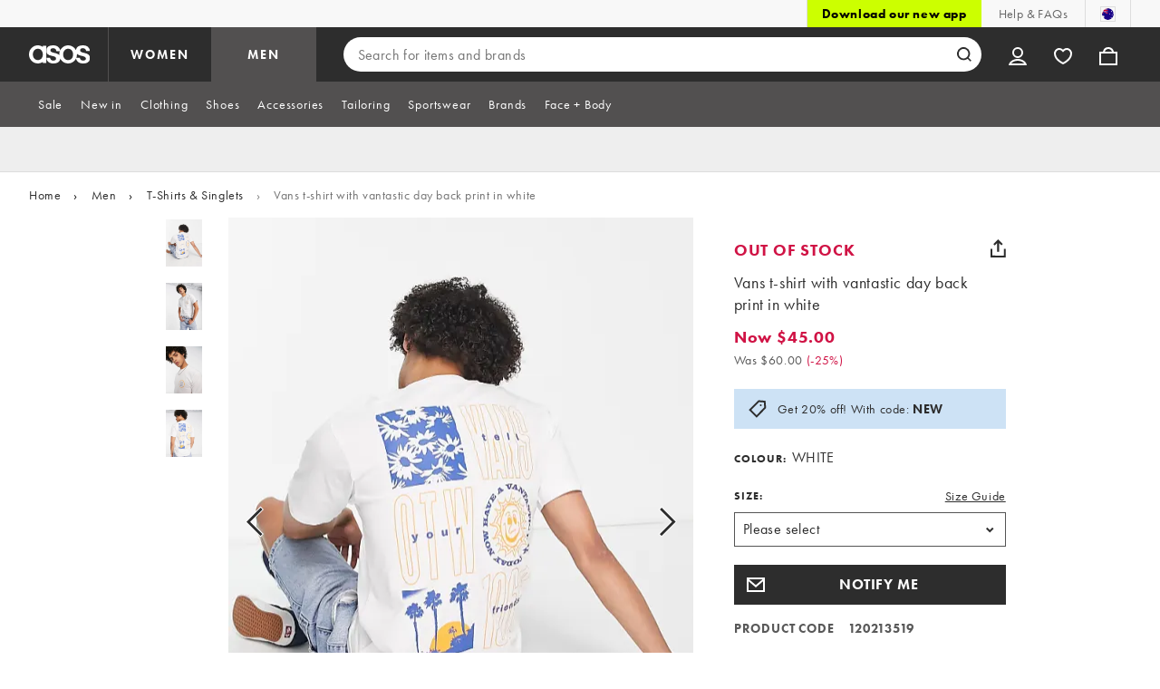

--- FILE ---
content_type: text/html; charset=utf-8
request_url: https://www.asos.com/au/vans/vans-t-shirt-with-vantastic-day-back-print-in-white/prd/203238806
body_size: 92156
content:

    <!DOCTYPE html>
    <!--13.0.0-216-07fae351-->
    <html lang="en-AU" data-platform="desktop" data-store-code="AU" data-country-code="AU" data-gender="Men" data-sct-version="13.0.0-216-07fae351">
      <head><script type="text/javascript" src="https://www.asos.com/resources/1227798445639d164f2aa65b26db4eae77f2b18a7607e"  ></script><script>!function(i,n){let o=window[i]=window[i]||{};o=o[n]=o[n]||{},o._cookieData={initialLength:document.cookie.length,initialCount:document.cookie.split(";").length}}("asos","siteChrome");
//# sourceMappingURL=https://assets.asosservices.com/sitechromepublisher/cookieScript.8ac7551e.inlined.js.map</script><meta charSet="utf-8"/><title>Vans t-shirt with vantastic day back print in white | ASOS</title><meta name="description" content="Buy Vans t-shirt with vantastic day back print in white at ASOS today. Shop this season’s must haves with multiple delivery and return options (Ts&amp;Cs apply). Order online now!"/><meta name="p:domain_verify" content="7d543da16a86f7ad75c452097bfa9e47"/><meta name="msvalidate.01" content="0BC251BA275FCFB5D0505FEBC89F03B6"/><meta property="fb:app_id" content="123073601043263"/><meta name="viewport" content="width=device-width, initial-scale=1"/><meta name="Slurp" content="NOODP"/><meta name="Slurp" content="NOYDIR"/><link rel="apple-touch-icon" sizes="180x180" href="/apple-touch-icon.png"/><link rel="icon" type="image/png" sizes="32x32" href="/favicon-32x32.png"/><link rel="icon" type="image/png" sizes="16x16" href="/favicon-16x16.png"/><link rel="manifest" href="/manifest.json"/><link rel="mask-icon" href="/safari-pinned-tab.svg" color="#2d2d2d"/><link href="https://assets.asosservices.com" rel="preconnect"/><link href="https://ci.asosservices.com" rel="preconnect"/><link href="https://images.asos-media.com" rel="preconnect"/><link href="https://my.asos.com" rel="preconnect"/><link href="https://cdn.optimizely.com" rel="preconnect"/><meta name="theme-color" content="#2d2d2d"/>
    <link rel="alternate" hreflang="en-GB" href="https://www.asos.com/vans/vans-t-shirt-with-vantastic-day-back-print-in-white/prd/203238806" />
    <link rel="alternate" hreflang="en-US" href="https://www.asos.com/us/vans/vans-t-shirt-with-vantastic-day-back-print-in-white/prd/203238806" />
    <link rel="alternate" hreflang="fr-FR" href="https://www.asos.com/fr/vans/vans-t-shirt-avec-imprime-vantastic-day-au-dos-blanc/prd/203238806" />
    <link rel="alternate" hreflang="de-DE" href="https://www.asos.com/de/vans/vans-t-shirt-in-wei-mit-vantastic-day-ruckenprint/prd/203238806" />
    <link rel="alternate" hreflang="it-IT" href="https://www.asos.com/it/vans/vans-t-shirt-bianca-con-stampa-vantasti-day-sul-retro/prd/203238806" />
    <link rel="alternate" hreflang="es-ES" href="https://www.asos.com/es/vans/camiseta-blanca-con-estampado-en-la-espalda-vantastic-day-de-vans/prd/203238806" />
    <link rel="alternate" hreflang="en-AU" href="https://www.asos.com/au/vans/vans-t-shirt-with-vantastic-day-back-print-in-white/prd/203238806" />
    <link rel="alternate" hreflang="sv-SE" href="https://www.asos.com/se/vans/vans-vit-t-shirt-med-vantastic-day-tryck-baktill/prd/203238806" />
    <link rel="alternate" hreflang="nl-NL" href="https://www.asos.com/nl/vans/vans-t-shirt-met-vantastic-day-print-op-de-rug-in-wit/prd/203238806" />
    <link rel="alternate" hreflang="da-DK" href="https://www.asos.com/dk/vans/vans-hvid-t-shirt-med-vantastic-day-rygprint/prd/203238806" />
    <link rel="alternate" hreflang="pl-PL" href="https://www.asos.com/pl/vans/vans-biay-t-shirt-z-nadrukiem-na-plecach/prd/203238806" />
    <link rel="alternate" hreflang="x-default" href="https://www.asos.com/vans/vans-t-shirt-with-vantastic-day-back-print-in-white/prd/203238806" />
<link rel="canonical" href="https://www.asos.com/au/vans/vans-t-shirt-with-vantastic-day-back-print-in-white/prd/203238806"/><link rel="preload" as="script" href="https://www.asos.com/resources/1227798445639d164f2aa65b26db4eae77f2b18a7607e"/><link rel="preload" href="https://assets.asosservices.com/asos-ui/manifest/windowManifest.js" as="script"/><script>!function(n,e){const a=window.NREUM=window.NREUM||{};Object.assign(a,{init:{privacy:{cookies_enabled:!0}},loader_config:{accountID:e,trustKey:e,agentID:"21551836",licenseKey:n,applicationID:"21551836"},info:{beacon:"bam.nr-data.net",errorBeacon:"bam.nr-data.net",licenseKey:n,applicationID:"21551836",sa:1}})}("3edea625b0","711799");
//# sourceMappingURL=https://assets.asosservices.com/sitechromepublisher/newRelicSettingsScript.7ad45646.inlined.js.map</script><script src="https://assets.asosservices.com/sitechromepublisher/client.newRelicProSpa.f4595ede64112d2226ba62e3e1be4356.js"></script><link rel="preload" href="https://assets.asosservices.com/fonts/futura-pt/book.1bb391ee.woff2" as="font" type="font/woff2" crossorigin="anonymous"/><link rel="preload" href="https://assets.asosservices.com/fonts/futura-pt/bold.11074381.woff2" as="font" type="font/woff2" crossorigin="anonymous"/><style>:root{--11lcxa5:#2d2d2d;--18bniqv:45,45,45;--1fot7dv:#000;--3pchel:#fff;--1cripqf:255,255,255;--4439lq:#525050;--f1xms7:#666;--10c6hzt:#767676;--h1m6hk:#929292;--na3s62:#ddd;--1wwppwc:#eee;--sm859b:#f8f8f8;--6gu3az:#f9f9f9;--1e93okh:#018849;--14cp6y8:#006637;--5eoeaa:#cceede;--a5az0j:#ff9c32;--fc982a:#b6752f;--1njx4kw:#ffebcc;--1cf22is:#0770cf;--lzto1h:#1862a5;--xes0jb:#cde2f5;--1xvrmqx:#d01345;--1j5f6ai:#fae7ec;--1mii22u:#ff3b30;--1ffq8ns:#6f5cff;--stskl1:#9797ff;--1lx7ll5:#4f41c5;--1asa9bf:#bfc9ff;--oyq41c:#f1efff;--19qikbp:#ff8753;--1gu65g4:#f75a27;--rrfoye:#ffd2bf;--cod972:#79e69e;--173zcrj:#5cd881;--19t30l9:#d7ffdb;--45kpnl:#212121;--198t7lw:#1f1e1e;--19n3pjb:#282828}
/*# sourceMappingURL=https://assets.asosservices.com/sitechromepublisher/palette.20d300df98.css.map */</style><style>/*! license: https://assets.asosservices.com/fonts/futura-pt/LICENSE.txt */@font-face{font-display:swap;font-family:futura-pt;font-style:normal;font-weight:400;src:url(https://assets.asosservices.com/fonts/futura-pt/book.1bb391ee.woff2) format("woff2")}</style><style>.leavesden1{font-size:18px;letter-spacing:.6px;line-height:24px}.leavesden1,.leavesden2{font-style:normal;font-weight:400}.leavesden2{font-size:16px;letter-spacing:.4px;line-height:22px}.leavesden3{font-size:14px;letter-spacing:.6px;line-height:20px}.leavesden3,.leavesden4{font-style:normal;font-weight:400}.leavesden4{font-size:12px;letter-spacing:.8px;line-height:16px}</style><style>/*! license: https://assets.asosservices.com/fonts/futura-pt/LICENSE.txt */@font-face{font-display:swap;font-family:futura-pt;font-style:normal;font-weight:700;src:url(https://assets.asosservices.com/fonts/futura-pt/bold.11074381.woff2) format("woff2")}</style><style>.barnsley1{font-size:60px;font-style:normal;font-weight:700;letter-spacing:1.5px;line-height:72px}.barnsley2{font-size:48px;line-height:56px}.barnsley2,.barnsley3{font-style:normal;font-weight:700;letter-spacing:1.2px}.barnsley3{font-size:36px;line-height:44px}.barnsley4{font-size:28px;line-height:36px}.barnsley4,.barnsley5{font-style:normal;font-weight:700;letter-spacing:1.2px}.barnsley5{font-size:24px;line-height:30px}.london1{font-size:18px;font-style:normal;font-weight:700;letter-spacing:.8px;line-height:24px}.london2{line-height:22px}.london2,.london2-button{font-size:16px;font-style:normal;font-weight:700;letter-spacing:.6px}.london2-button{line-height:18px}.london3{line-height:20px}.london3,.london3-button{font-size:14px;font-style:normal;font-weight:700;letter-spacing:.8px}.london3-button{line-height:16px}.london4{font-size:12px;letter-spacing:1px;line-height:16px}.london4,.london5{font-style:normal;font-weight:700}.london5{font-size:10px;letter-spacing:1.2px;line-height:14px}</style><style>/*! license: https://assets.asosservices.com/fonts/futura-pt/LICENSE.txt */@font-face{font-display:swap;font-family:futura-pt;font-style:normal;font-weight:500;src:url(https://assets.asosservices.com/fonts/futura-pt/demi.18851e1e.woff2) format("woff2")}</style><style>.asosWorld1{font-size:60px;letter-spacing:-1.8px;line-height:48px}.asosWorld1,.asosWorld2{font-style:normal;font-weight:500}.asosWorld2{font-size:48px;letter-spacing:-1.44px;line-height:38px}.asosWorld3{font-size:36px;font-style:normal;font-weight:500;letter-spacing:-1.08px;line-height:28px;text-transform:uppercase}</style><style>body{font-family:futura-pt,Tahoma,Geneva,Verdana,Arial,sans-serif}</style><link href="https://assets.asosservices.com/sitechromepublisher/vendors.2bd15dd0514c602d0c5b.css" rel="stylesheet"/><link href="https://assets.asosservices.com/sitechromepublisher/client.sitechrome.styles.64ffd9167b0438edf809.css" rel="stylesheet"/><link href="/assets/productpg/Asos.Product.Page.Web.e6d91925.css" rel="stylesheet" /><link href="/assets/productpg/deferred.b21482e61e043240098c.css" rel="stylesheet" /><link href="/assets/productpg/page-singleProduct.8ca33231cf37b45f368b.css" rel="stylesheet" />
<link
  rel="preload"
  as="image"
  fetchpriority="high"
  href="https://images.asos-media.com/products/vans-t-shirt-with-vantastic-day-back-print-in-white/203238806-1-white?$n_640w$&wid=513&fit=constrain"
  imagesrcset="https://images.asos-media.com/products/vans-t-shirt-with-vantastic-day-back-print-in-white/203238806-1-white?$n_320w$&wid=317&fit=constrain 317w,https://images.asos-media.com/products/vans-t-shirt-with-vantastic-day-back-print-in-white/203238806-1-white?$n_480w$&wid=476&fit=constrain 476w,https://images.asos-media.com/products/vans-t-shirt-with-vantastic-day-back-print-in-white/203238806-1-white?$n_640w$&wid=513&fit=constrain 513w,https://images.asos-media.com/products/vans-t-shirt-with-vantastic-day-back-print-in-white/203238806-1-white?$n_750w$&wid=750&fit=constrain 750w,https://images.asos-media.com/products/vans-t-shirt-with-vantastic-day-back-print-in-white/203238806-1-white?$n_960w$&wid=952&fit=constrain 952w,https://images.asos-media.com/products/vans-t-shirt-with-vantastic-day-back-print-in-white/203238806-1-white?$n_1280w$&wid=1125&fit=constrain 1125w,https://images.asos-media.com/products/vans-t-shirt-with-vantastic-day-back-print-in-white/203238806-1-white?$n_1920w$&wid=1926&fit=constrain 1926w"
  imagesizes="(max-width: 720px) 100vw, (min-width: 720px) 513px"
/>

<script type="text/javascript">
  if (!window.asos) {
  window.asos = {};
}
if (!window.asos.performance) {
  window.asos.performance = {};
}
// Provide a sham (dummy functions) if the browser does not support the User Timing API
if (
  performance === undefined ||
  performance.mark === undefined ||
  performance.measure === undefined
) {
  window.asos.performance.mark = function() {};
  window.asos.performance.measure = function() {};
  window.asos.performance.markAndMeasure = function() {};
} else {
  window.asos.performance.executedEvents = [];
  window.asos.performance.mark = function(name) {
    performance.mark(name);
  };
  window.asos.performance.measure = function(name, startMark, endMark) {
    if (window.asos.performance.executedEvents.indexOf(name) !== -1) {
      return;
    }
    if (startMark === undefined) {
      startMark = "fetchStart";
    }
    performance.measure(name, startMark, endMark);
    window.asos.performance.executedEvents.push(name);
  };
  window.asos.performance.markAndMeasure = function(name, startMark) {
    window.asos.performance.mark(name);
    window.asos.performance.measure(name, startMark, name);
  };
}

  window.asos.pdp = window.asos.pdp || {};
  window.asos.pdp.config = window.asos.pdp.config || {};
  window.asos.pdp.config.stockPriceApiUrl = '/api/product/catalogue/v4/stockprice?productIds=203238806&store=AU&currency=AUD&keyStoreDataversion=qx71qrg-45&country=AU';
  window.asos.pdp.config.stockPriceUrl = '/api/product/catalogue/v4/stockprice?productIds=';
  window.asos.pdp.config.stockPriceApiTimeout = 5000;
  
  /*~stockPrice~*/window.asos.pdp.config.stockPriceResponse = '[{"productId":203238806,"productPrice":{"current":{"value":45,"text":"$45.00","versionId":"CLRP0000020003000000320137530","conversionId":"0"},"previous":{"value":60,"text":"$60.00","versionId":"CLRP0000020003000000320137530","conversionId":"0"},"rrp":{"value":null,"text":null,"versionId":"CLRP0000020003000000320137530","conversionId":"0"},"xrp":{"value":22.51,"text":"£22.51","versionId":"CLRP0000020003000000320137530","conversionId":"5710"},"currency":"AUD","isMarkedDown":true,"isOutletPrice":false,"startDateTime":"2023-10-18T01:00:59Z","previousEndDate":"2023-04-10T01:00:00Z","lowestPriceInLast30DaysValue":45,"lowestPriceInLast30DaysText":"$45.00","lowestPriceInLast30DaysEndDate":"9999-12-31T23:59:59.9999999Z","lowestPriceInLast30DaysPercentage":0,"discountPercentage":25,"context":null,"additionalContexts":[]},"hasMultipleColoursInStock":false,"hasMultiplePricesInStock":false,"isInStock":false,"variants":[{"id":203238808,"isInStock":false,"isLowInStock":false,"isRestockingSoon":false,"stockLastUpdatedDate":"2023-11-20T18:18:49.228Z","warehouse":null,"source":null,"seller":null,"price":{"current":{"value":45,"text":"$45.00","versionId":"CLRP0000020003000000320137530","conversionId":"0"},"previous":{"value":60,"text":"$60.00","versionId":"CLRP0000020003000000320137530","conversionId":"0"},"rrp":{"value":null,"text":null,"versionId":"CLRP0000020003000000320137530","conversionId":"0"},"xrp":{"value":22.51,"text":"£22.51","versionId":"CLRP0000020003000000320137530","conversionId":"5710"},"currency":"AUD","isMarkedDown":true,"isOutletPrice":false,"startDateTime":"2023-10-18T01:00:59Z","previousEndDate":"2023-04-10T01:00:00Z","lowestPriceInLast30DaysValue":45,"lowestPriceInLast30DaysText":"$45.00","lowestPriceInLast30DaysEndDate":"9999-12-31T23:59:59.9999999Z","lowestPriceInLast30DaysPercentage":0,"discountPercentage":25,"context":null,"additionalContexts":[]}},{"id":203238809,"isInStock":false,"isLowInStock":false,"isRestockingSoon":false,"stockLastUpdatedDate":"2023-11-20T18:18:48.694Z","warehouse":null,"source":null,"seller":null,"price":{"current":{"value":45,"text":"$45.00","versionId":"CLRP0000020003000000320137530","conversionId":"0"},"previous":{"value":60,"text":"$60.00","versionId":"CLRP0000020003000000320137530","conversionId":"0"},"rrp":{"value":null,"text":null,"versionId":"CLRP0000020003000000320137530","conversionId":"0"},"xrp":{"value":22.51,"text":"£22.51","versionId":"CLRP0000020003000000320137530","conversionId":"5710"},"currency":"AUD","isMarkedDown":true,"isOutletPrice":false,"startDateTime":"2023-10-18T01:00:59Z","previousEndDate":"2023-04-10T01:00:00Z","lowestPriceInLast30DaysValue":45,"lowestPriceInLast30DaysText":"$45.00","lowestPriceInLast30DaysEndDate":"9999-12-31T23:59:59.9999999Z","lowestPriceInLast30DaysPercentage":0,"discountPercentage":25,"context":null,"additionalContexts":[]}},{"id":203238810,"isInStock":false,"isLowInStock":false,"isRestockingSoon":false,"stockLastUpdatedDate":"2023-11-20T18:18:48.568Z","warehouse":null,"source":null,"seller":null,"price":{"current":{"value":45,"text":"$45.00","versionId":"CLRP0000020003000000320137530","conversionId":"0"},"previous":{"value":60,"text":"$60.00","versionId":"CLRP0000020003000000320137530","conversionId":"0"},"rrp":{"value":null,"text":null,"versionId":"CLRP0000020003000000320137530","conversionId":"0"},"xrp":{"value":22.51,"text":"£22.51","versionId":"CLRP0000020003000000320137530","conversionId":"5710"},"currency":"AUD","isMarkedDown":true,"isOutletPrice":false,"startDateTime":"2023-10-18T01:00:59Z","previousEndDate":"2023-04-10T01:00:00Z","lowestPriceInLast30DaysValue":45,"lowestPriceInLast30DaysText":"$45.00","lowestPriceInLast30DaysEndDate":"9999-12-31T23:59:59.9999999Z","lowestPriceInLast30DaysPercentage":0,"discountPercentage":25,"context":null,"additionalContexts":[]}},{"id":203238811,"isInStock":false,"isLowInStock":false,"isRestockingSoon":false,"stockLastUpdatedDate":"2023-12-09T20:41:56.048Z","warehouse":null,"source":null,"seller":null,"price":{"current":{"value":45,"text":"$45.00","versionId":"CLRP0000020003000000320137530","conversionId":"0"},"previous":{"value":60,"text":"$60.00","versionId":"CLRP0000020003000000320137530","conversionId":"0"},"rrp":{"value":null,"text":null,"versionId":"CLRP0000020003000000320137530","conversionId":"0"},"xrp":{"value":22.51,"text":"£22.51","versionId":"CLRP0000020003000000320137530","conversionId":"5710"},"currency":"AUD","isMarkedDown":true,"isOutletPrice":false,"startDateTime":"2023-10-18T01:00:59Z","previousEndDate":"2023-04-10T01:00:00Z","lowestPriceInLast30DaysValue":45,"lowestPriceInLast30DaysText":"$45.00","lowestPriceInLast30DaysEndDate":"9999-12-31T23:59:59.9999999Z","lowestPriceInLast30DaysPercentage":0,"discountPercentage":25,"context":null,"additionalContexts":[]}},{"id":203238812,"isInStock":false,"isLowInStock":false,"isRestockingSoon":false,"stockLastUpdatedDate":"2023-11-20T18:18:49.091Z","warehouse":null,"source":null,"seller":null,"price":{"current":{"value":45,"text":"$45.00","versionId":"CLRP0000020003000000320137530","conversionId":"0"},"previous":{"value":60,"text":"$60.00","versionId":"CLRP0000020003000000320137530","conversionId":"0"},"rrp":{"value":null,"text":null,"versionId":"CLRP0000020003000000320137530","conversionId":"0"},"xrp":{"value":22.51,"text":"£22.51","versionId":"CLRP0000020003000000320137530","conversionId":"5710"},"currency":"AUD","isMarkedDown":true,"isOutletPrice":false,"startDateTime":"2023-10-18T01:00:59Z","previousEndDate":"2023-04-10T01:00:00Z","lowestPriceInLast30DaysValue":45,"lowestPriceInLast30DaysText":"$45.00","lowestPriceInLast30DaysEndDate":"9999-12-31T23:59:59.9999999Z","lowestPriceInLast30DaysPercentage":0,"discountPercentage":25,"context":null,"additionalContexts":[]}},{"id":203238813,"isInStock":false,"isLowInStock":false,"isRestockingSoon":false,"stockLastUpdatedDate":"2023-11-20T18:18:49.25Z","warehouse":null,"source":null,"seller":null,"price":{"current":{"value":45,"text":"$45.00","versionId":"CLRP0000020003000000320137530","conversionId":"0"},"previous":{"value":60,"text":"$60.00","versionId":"CLRP0000020003000000320137530","conversionId":"0"},"rrp":{"value":null,"text":null,"versionId":"CLRP0000020003000000320137530","conversionId":"0"},"xrp":{"value":22.51,"text":"£22.51","versionId":"CLRP0000020003000000320137530","conversionId":"5710"},"currency":"AUD","isMarkedDown":true,"isOutletPrice":false,"startDateTime":"2023-10-18T01:00:59Z","previousEndDate":"2023-04-10T01:00:00Z","lowestPriceInLast30DaysValue":45,"lowestPriceInLast30DaysText":"$45.00","lowestPriceInLast30DaysEndDate":"9999-12-31T23:59:59.9999999Z","lowestPriceInLast30DaysPercentage":0,"discountPercentage":25,"context":null,"additionalContexts":[]}}],"isRestockingSoon":false,"restockingLeadTime":14}]';window.asos.pdp.config.edgeWorkerVersion = 'pdp-pdp~pdp~0.0.4.4~ce6b720648f2b4a5-#ce6b720';window.asos.pdp.config.stockPriceResponse = '[{"productId":203238806,"productPrice":{"current":{"value":45,"text":"$45.00","versionId":"CLRP0000020003000000320137530","conversionId":"0"},"previous":{"value":60,"text":"$60.00","versionId":"CLRP0000020003000000320137530","conversionId":"0"},"rrp":{"value":null,"text":null,"versionId":"CLRP0000020003000000320137530","conversionId":"0"},"xrp":{"value":22.51,"text":"£22.51","versionId":"CLRP0000020003000000320137530","conversionId":"5710"},"currency":"AUD","isMarkedDown":true,"isOutletPrice":false,"startDateTime":"2023-10-18T01:00:59Z","previousEndDate":"2023-04-10T01:00:00Z","lowestPriceInLast30DaysValue":45,"lowestPriceInLast30DaysText":"$45.00","lowestPriceInLast30DaysEndDate":"9999-12-31T23:59:59.9999999Z","lowestPriceInLast30DaysPercentage":0,"discountPercentage":25,"context":null,"additionalContexts":[]},"hasMultipleColoursInStock":false,"hasMultiplePricesInStock":false,"isInStock":false,"variants":[{"id":203238808,"isInStock":false,"isLowInStock":false,"isRestockingSoon":false,"stockLastUpdatedDate":"2023-11-20T18:18:49.228Z","warehouse":null,"source":null,"seller":null,"price":{"current":{"value":45,"text":"$45.00","versionId":"CLRP0000020003000000320137530","conversionId":"0"},"previous":{"value":60,"text":"$60.00","versionId":"CLRP0000020003000000320137530","conversionId":"0"},"rrp":{"value":null,"text":null,"versionId":"CLRP0000020003000000320137530","conversionId":"0"},"xrp":{"value":22.51,"text":"£22.51","versionId":"CLRP0000020003000000320137530","conversionId":"5710"},"currency":"AUD","isMarkedDown":true,"isOutletPrice":false,"startDateTime":"2023-10-18T01:00:59Z","previousEndDate":"2023-04-10T01:00:00Z","lowestPriceInLast30DaysValue":45,"lowestPriceInLast30DaysText":"$45.00","lowestPriceInLast30DaysEndDate":"9999-12-31T23:59:59.9999999Z","lowestPriceInLast30DaysPercentage":0,"discountPercentage":25,"context":null,"additionalContexts":[]}},{"id":203238809,"isInStock":false,"isLowInStock":false,"isRestockingSoon":false,"stockLastUpdatedDate":"2023-11-20T18:18:48.694Z","warehouse":null,"source":null,"seller":null,"price":{"current":{"value":45,"text":"$45.00","versionId":"CLRP0000020003000000320137530","conversionId":"0"},"previous":{"value":60,"text":"$60.00","versionId":"CLRP0000020003000000320137530","conversionId":"0"},"rrp":{"value":null,"text":null,"versionId":"CLRP0000020003000000320137530","conversionId":"0"},"xrp":{"value":22.51,"text":"£22.51","versionId":"CLRP0000020003000000320137530","conversionId":"5710"},"currency":"AUD","isMarkedDown":true,"isOutletPrice":false,"startDateTime":"2023-10-18T01:00:59Z","previousEndDate":"2023-04-10T01:00:00Z","lowestPriceInLast30DaysValue":45,"lowestPriceInLast30DaysText":"$45.00","lowestPriceInLast30DaysEndDate":"9999-12-31T23:59:59.9999999Z","lowestPriceInLast30DaysPercentage":0,"discountPercentage":25,"context":null,"additionalContexts":[]}},{"id":203238810,"isInStock":false,"isLowInStock":false,"isRestockingSoon":false,"stockLastUpdatedDate":"2023-11-20T18:18:48.568Z","warehouse":null,"source":null,"seller":null,"price":{"current":{"value":45,"text":"$45.00","versionId":"CLRP0000020003000000320137530","conversionId":"0"},"previous":{"value":60,"text":"$60.00","versionId":"CLRP0000020003000000320137530","conversionId":"0"},"rrp":{"value":null,"text":null,"versionId":"CLRP0000020003000000320137530","conversionId":"0"},"xrp":{"value":22.51,"text":"£22.51","versionId":"CLRP0000020003000000320137530","conversionId":"5710"},"currency":"AUD","isMarkedDown":true,"isOutletPrice":false,"startDateTime":"2023-10-18T01:00:59Z","previousEndDate":"2023-04-10T01:00:00Z","lowestPriceInLast30DaysValue":45,"lowestPriceInLast30DaysText":"$45.00","lowestPriceInLast30DaysEndDate":"9999-12-31T23:59:59.9999999Z","lowestPriceInLast30DaysPercentage":0,"discountPercentage":25,"context":null,"additionalContexts":[]}},{"id":203238811,"isInStock":false,"isLowInStock":false,"isRestockingSoon":false,"stockLastUpdatedDate":"2023-12-09T20:41:56.048Z","warehouse":null,"source":null,"seller":null,"price":{"current":{"value":45,"text":"$45.00","versionId":"CLRP0000020003000000320137530","conversionId":"0"},"previous":{"value":60,"text":"$60.00","versionId":"CLRP0000020003000000320137530","conversionId":"0"},"rrp":{"value":null,"text":null,"versionId":"CLRP0000020003000000320137530","conversionId":"0"},"xrp":{"value":22.51,"text":"£22.51","versionId":"CLRP0000020003000000320137530","conversionId":"5710"},"currency":"AUD","isMarkedDown":true,"isOutletPrice":false,"startDateTime":"2023-10-18T01:00:59Z","previousEndDate":"2023-04-10T01:00:00Z","lowestPriceInLast30DaysValue":45,"lowestPriceInLast30DaysText":"$45.00","lowestPriceInLast30DaysEndDate":"9999-12-31T23:59:59.9999999Z","lowestPriceInLast30DaysPercentage":0,"discountPercentage":25,"context":null,"additionalContexts":[]}},{"id":203238812,"isInStock":false,"isLowInStock":false,"isRestockingSoon":false,"stockLastUpdatedDate":"2023-11-20T18:18:49.091Z","warehouse":null,"source":null,"seller":null,"price":{"current":{"value":45,"text":"$45.00","versionId":"CLRP0000020003000000320137530","conversionId":"0"},"previous":{"value":60,"text":"$60.00","versionId":"CLRP0000020003000000320137530","conversionId":"0"},"rrp":{"value":null,"text":null,"versionId":"CLRP0000020003000000320137530","conversionId":"0"},"xrp":{"value":22.51,"text":"£22.51","versionId":"CLRP0000020003000000320137530","conversionId":"5710"},"currency":"AUD","isMarkedDown":true,"isOutletPrice":false,"startDateTime":"2023-10-18T01:00:59Z","previousEndDate":"2023-04-10T01:00:00Z","lowestPriceInLast30DaysValue":45,"lowestPriceInLast30DaysText":"$45.00","lowestPriceInLast30DaysEndDate":"9999-12-31T23:59:59.9999999Z","lowestPriceInLast30DaysPercentage":0,"discountPercentage":25,"context":null,"additionalContexts":[]}},{"id":203238813,"isInStock":false,"isLowInStock":false,"isRestockingSoon":false,"stockLastUpdatedDate":"2023-11-20T18:18:49.25Z","warehouse":null,"source":null,"seller":null,"price":{"current":{"value":45,"text":"$45.00","versionId":"CLRP0000020003000000320137530","conversionId":"0"},"previous":{"value":60,"text":"$60.00","versionId":"CLRP0000020003000000320137530","conversionId":"0"},"rrp":{"value":null,"text":null,"versionId":"CLRP0000020003000000320137530","conversionId":"0"},"xrp":{"value":22.51,"text":"£22.51","versionId":"CLRP0000020003000000320137530","conversionId":"5710"},"currency":"AUD","isMarkedDown":true,"isOutletPrice":false,"startDateTime":"2023-10-18T01:00:59Z","previousEndDate":"2023-04-10T01:00:00Z","lowestPriceInLast30DaysValue":45,"lowestPriceInLast30DaysText":"$45.00","lowestPriceInLast30DaysEndDate":"9999-12-31T23:59:59.9999999Z","lowestPriceInLast30DaysPercentage":0,"discountPercentage":25,"context":null,"additionalContexts":[]}}],"isRestockingSoon":false,"restockingLeadTime":14}]';
  
  window.asos.pdp.config.appVersion = '1.0.0-473-53b227a4';
  window.asos.pdp.config.product = {
    id: 203238806,
  };

  
    if (window.fetch) {
      window.asos.pdp.stockApiRequest=function(){return new Promise(function(n,o){var s;window.fetch(window.asos.pdp.config.stockPriceApiUrl,{headers:{"asos-c-name":"asos-web-productpage","asos-c-version":window.asos.pdp.config.appVersion}}).then(function(n){return s=n,n.json()}).then(function(o){s.data=o,n(s)}).catch(o)})};
      function getStockPrice(){return window.asos.performance.markAndMeasure("pdp:stock_api_request"),window.asos.pdp.stockApiRequest().then(function(t){if(window.asos.performance.markAndMeasure("pdp:stock_api_returned"),t.status>399)throw t;return addStockStatusToDocument(t.data),t.data})}function addStockStatusToDocument(t){const o=window.location.pathname.includes("/grp/"),e=window.asos.pdp.config.product.id,n=t.find(t=>t.productId===e);if(!o&&n?.variants.length){var r=isProductInStock(n);document.querySelector("html").dataset.pdpInStock=r}}function parseStockPriceResponse(){var t=JSON.parse(window.asos.pdp.config.stockPriceResponse);return addStockStatusToDocument(t),Promise.resolve(t)}function isProductInStock(t){for(var o=0;o<t.variants.length;o++)if(t.variants[o].isInStock)return!0;return!1}var prefetchedStockPrice=window.asos.pdp.config.stockPriceResponse?parseStockPriceResponse():getStockPrice();window.asos.pdp.getStockPrice=function(t){return t?getStockPrice():prefetchedStockPrice};
    }
  

  window.asos.pdp.config.features = {
    ratings: true,
    recommendationsEnabled: true,
    showReturnsMessage: true
  };
  
  window.asos.pdp.config.featuresCtaTracking = [{"matchCta":"we recommend carousel","trackingKey":"PDP Click - We Recommend"},{"matchCta":"we recommend grid","trackingKey":"PDP Click - We Recommend"},{"matchCta":"complete the look carousel","trackingKey":"PDP Click - Complete The Look"},{"matchCta":"recently viewed","trackingKey":"PDP Click - Recently Viewed"},{"matchCta":"more colours swatches","trackingKey":"PDP Click - Facet Colours"},{"matchCta":"complementary items","trackingKey":"PDP Click - Complementary Items"}];
  window.asos.pdp.config.fitAssistantEnabled = true;
  window.asos.pdp.config.isMobile = false;
  window.asos.pdp.config.countryName = 'Australia';
  window.asos.pdp.config.ingredientsPageUrl = 'https://www.asos.com/web/pages/skinmatch.html';
  window.asos.pdp.config.ingredientsModalTimeout = 5000;
  window.asos.pdp.config.useTestFeaturesManifest = false;
  window.asos.pdp.config.promotionsMessagingApi = '/api/commerce/promotionsmessaging/v2/pdpmessages/get-messages';
  window.asos.pdp.config.mightLikeApiPath = '/api/customer/recommendation/v4/customer/me/alike';
  window.asos.pdp.config.recsApiTimeout = 5000;
  window.asos.pdp.config.reviewNumberThreshold = 3;
  window.asos.pdp.config.ratingsApiPath = '/api/product/reviews/v1/products';
  window.asos.pdp.config.ratingsApiTimeout = 5000;
  window.asos.pdp.config.reviewsApiPath = '/api/product/reviews/v1/reviews';
  window.asos.pdp.config.storeApiPath = '/api/fashion/store/v2/stores/countries';
  window.asos.pdp.config.storeApiTimeout = 5000;
  window.asos.pdp.config.deliveryOptionsApiEndpoint = '/api/commerce/deliveryoptions/v2/countries';
  window.asos.pdp.config.deliveryOptionsApiTimeout = 5000;
  window.asos.pdp.config.siteDomain = 'https://www.asos.com/au';
  window.asos.pdp.config.product = {"productCode":"120213519","name":"Vans t-shirt with vantastic day back print in white","gender":"Men","id":203238806,"isNoSize":false,"isOneSize":false,"isDiscontinued":false,"pdpLayout":"Core","hasVariantsWithProp65Risk":false,"productType":{"id":8415,"name":"T-shirts"},"brandName":"Vans","brandId":765,"variants":[{"variantId":203238808,"size":"XS","hasIngredients":false,"sizeId":421153,"colour":"WHITE","colourWayId":203238807,"isPrimary":true,"sizeOrder":10,"sku":"120478642"},{"variantId":203238811,"size":"S","hasIngredients":false,"sizeId":421151,"colour":"WHITE","colourWayId":203238807,"isPrimary":true,"sizeOrder":20,"sku":"120478643"},{"variantId":203238813,"size":"M","hasIngredients":false,"sizeId":421150,"colour":"WHITE","colourWayId":203238807,"isPrimary":true,"sizeOrder":30,"sku":"120478644"},{"variantId":203238809,"size":"L","hasIngredients":false,"sizeId":421149,"colour":"WHITE","colourWayId":203238807,"isPrimary":true,"sizeOrder":40,"sku":"120478645"},{"variantId":203238812,"size":"XL","hasIngredients":false,"sizeId":421152,"colour":"WHITE","colourWayId":203238807,"isPrimary":true,"sizeOrder":50,"sku":"120478646"},{"variantId":203238810,"size":"2XL","hasIngredients":false,"sizeId":421148,"colour":"WHITE","colourWayId":203238807,"isPrimary":true,"sizeOrder":60,"sku":"120478647"}],"images":[{"isPrimary":true,"colour":"WHITE","colourWayId":203238807,"imageType":"Standard1","url":"https://images.asos-media.com/products/vans-t-shirt-with-vantastic-day-back-print-in-white/203238806-1-white","productId":203238806,"alternateText":"Thumbnail 1 of 4","isVisible":true},{"isPrimary":false,"colour":"","colourWayId":null,"imageType":"Standard2","url":"https://images.asos-media.com/products/vans-t-shirt-with-vantastic-day-back-print-in-white/203238806-2","productId":203238806,"alternateText":"Thumbnail 2 of 4","isVisible":true},{"isPrimary":false,"colour":"","colourWayId":null,"imageType":"Standard3","url":"https://images.asos-media.com/products/vans-t-shirt-with-vantastic-day-back-print-in-white/203238806-3","productId":203238806,"alternateText":"Thumbnail 3 of 4","isVisible":true},{"isPrimary":false,"colour":"","colourWayId":null,"imageType":"Standard4","url":"https://images.asos-media.com/products/vans-t-shirt-with-vantastic-day-back-print-in-white/203238806-4","productId":203238806,"alternateText":"Thumbnail 4 of 4","isVisible":true}],"totalNumberOfColours":1,"media":{"catwalkUrl":""},"sizeGuideVisible":true,"sizeGuide":"https://www.asos.com/web/pages/size-guides/index.html?sizeSchema=AU&data=https://www.asos.com/api/sizing/sizeapi/v1/SizeGuide/425%3flanguage%3den-AU","shippingRestrictions":{"shippingRestrictionsLabel":"This product has shipping restrictions.","shippingRestrictionsVisible":true,"shippingRestrictionsIncludedCountries":["AE","AG","AL","AO","AR","AT","AU","AW","AZ","BA","BB","BE","BF","BG","BH","BI","BJ","BM","BN","BO","BR","BS","BW","CA","CH","CI","CL","CM","CN","CO","CR","CV","CW","CY","CZ","DE","DJ","DK","DZ","EC","EE","EG","ES","ET","FI","FO","FR","GA","GB","GD","GH","GI","GL","GM","GN","GR","GT","GU","HK","HR","HU","ID","IE","IL","IN","IQ","IS","IT","JM","JO","JP","KH","KR","KW","KY","LC","LI","LK","LT","LU","LV","MA","MC","MD","ME","MG","MK","ML","MO","MR","MT","MU","MV","MW","MX","MY","MZ","NA","NG","NL","NO","NZ","OM","PA","PE","PH","PK","PL","PR","PT","PY","QA","RO","RS","RU","RW","SA","SC","SE","SG","SI","SK","SV","TD","TG","TH","TN","TO","TT","TW","TZ","UG","UY","VG","VI","VN","VU","WS","ZA","ZM","ZW"]},"plpIds":[{"id":5232,"type":"Standard"},{"id":7616,"type":"SEO"},{"id":8409,"type":"Standard"},{"id":9172,"type":"Standard"},{"id":15421,"type":"Standard"},{"id":16851,"type":"Standard"},{"id":21274,"type":"Brand"},{"id":27181,"type":"Standard"},{"id":27396,"type":"Standard"},{"id":27449,"type":"Standard"},{"id":28234,"type":"Standard"},{"id":28236,"type":"Standard"},{"id":28241,"type":"Standard"},{"id":28362,"type":"Standard"},{"id":50056,"type":"Standard"},{"id":50063,"type":"Standard"},{"id":51134,"type":"Standard"},{"id":51240,"type":"Standard"},{"id":51241,"type":"Standard"},{"id":51243,"type":"Standard"},{"id":51503,"type":"Standard"},{"id":51504,"type":"Standard"},{"id":51505,"type":"Standard"},{"id":51506,"type":"Standard"},{"id":51507,"type":"Standard"},{"id":51508,"type":"Standard"},{"id":51570,"type":"Standard"},{"id":52180,"type":"Standard"}],"looks":[],"showUpSell":true,"showCmaTitle":false,"earlyAccess":null,"countryOfManufacture":"US","sellingFast":false,"paymentPromotions":{"afterpay":{"au":{"aud":{"minimumTransactionAmount":20,"maximumTransactionAmount":1500}}},"klarnaPI4":{"au":{"aud":{"minimumTransactionAmount":20,"maximumTransactionAmount":1500}}},"payPalPayIn4":{"au":{"aud":{"minimumTransactionAmount":30,"maximumTransactionAmount":2000}}}},"hasPaymentPromotionAvailable":true,"saveCount":{"canShowSaveCount":false},"hasVariantsWithIngredients":false};
  window.asos.pdp.config.ratings = {};
  window.asos.pdp.config.translations = {"accessibility_label_loading":"Loading","accessibility_pdp_video_playing":"Video playing","afs_seller_label":"Sold by %{sellerName}, shipped by ASOS","back_in_stock_confirmation":"We’ll email you as soon as this item is available again!","back_in_stock_disable_alert":"Turn off alert","back_in_stock_disable_confirmation":"Your back-in-stock alert has been disabled.","back_in_stock_notify_me":"Notify me","back_in_stock_sign_in_modal_button":"Sign in/Join","back_in_stock_sign_in_modal_heading":"Turn on a back-in-stock alert","back_in_stock_sign_in_modal_text":"Log in now to get an email the minute this item is back in stock!","back_in_stock_sign_in_modal_title":"Having great taste is hard sometimes","back_in_stock_size_modal_heading":"Back-in-stock alerts","back_in_stock_sold_out":"Oh no! This item’s out of stock again – looks like someone else got there first.","back_in_stock_soon_message_description":"This product is out of stock RN but we should have it again in the next %{Numofweeks} weeks. |||| This product is out of stock RN but we should have it again in the next %{Numofweeks} weeks.","back_in_stock_soon_message_title":"Back in stock soon","buy_the_look_items_count":"%{count} item |||| %{count} items","checkout_api_timeout_dialogue_message":"Sorry, we are unable to complete your request because of network issues. Please try again later.","coming_soon_label":"Coming soon","complementary_items_carousel_accessbility":"A carousel showing products often bought together based on customer purchases.","complementary_items_carousel_label":"People Also Bought carousel","complementary_items_title":"People also bought","deal_label":"Deal","delivery_and_returns_policy":"View our Delivery & Returns Policy","delivery_information_threshold_message":"Free Delivery","delivery_information_threshold_message_no_variant_selected":"Free delivery. More options available. Select a size.","delivery_information_threshold_message_qualifying_orders":"Free shipping on qualifying orders *","delivery_information_threshold_message_qualifying_orders1":"Free shipping on qualifying orders","download_the_app_app_exclusive_title":"App exclusives","download_the_app_cta_title":"Download the app","dtc_seller_label":"Sold and Shipped by %{sellerName}","early_access_label":"Early access","early_access_product_tier_one":"This product is only available for Curators, Icons and A-Listers right now.","early_access_product_tier_one_date":"Shop the edit: %{date}","early_access_product_tier_one_purplebox":"See something you like? Save it to your wishlist so you can shop it once it becomes available.","early_access_to_sale_app_adoption_cta":"Download now","early_access_to_sale_app_adoption_description":"You have early access to this price only on the ASOS app! Get their quick before its gone.","early_access_to_sale_label":"Early access to sale","early_access_to_sale_price_on_app":"Price on app:","early_access_until":"Early access until: %{date}","emoji_face_disappointed":"emoji face with disappointed expression","emoji_face_doh":"emoji face with doh expression","emoji_face_unamused":"emoji face with unamused expression","facebody_pdp_info_howtouse":"How to use","generic_accessibility_product":"Product","generic_current_price":"current price","generic_error_page_not_found_body":"Sorry! The page you are looking for was not found.","generic_error_technical_difficulties":"Sorry! We're having technical difficulties.","generic_item_count":"%{count} item |||| %{count} items","generic_onboarding_feature_new_tag":"New","generic_opens_new_window":"Opens in a new window","how_we_rank_content":"Learn more about how these products are ranked","lowest_price_last_thirty_days":"30-day best price","members_day_live_landing_page_hero_sub_copy":"Shop exclusive Members Day prices only on the app.","members_day_live_taping_title":"Members prices","members_day_plan_your_buy_pdp_notification":"Shop exclusive prices tomorrow! Get ready by adding your faves to your Members Day board now.","members_day_plan_your_buy_prices_start_date_subtitle":"Members day prices: %{date}","members_day_start_date_subtitle":"Members Day starts","more_pricing_info_label":"More Pricing Information","now_pricing_label":"Now","pdp_a11y_carousel_sr_text":"This is a carousel. Use Tab to navigate through items, or use the previous and next buttons to scroll.","pdp_a11y_category_carousel":"Category carousel","pdp_a11y_next":"Next","pdp_a11y_previous":"Previous","pdp_associated_buy_the_look_title":"Buy the look","pdp_banner_only_on_app_message":"This product is only available to shop on the ASOS app.","pdp_breadcrumbs_search_results_for":"Search results for %{searchQuery}","pdp_buy_the_look_carousel_accessibility":"Activate to select a product","pdp_buy_the_look_subtitle":"Shop the model's full 'fit","pdp_carousel_buy_the_look_image_gallery_alttext":"Buy the Look multiple products image","pdp_carousel_more_from_title":"MORE FROM:","pdp_carousel_pagination_label":"Pagination","pdp_carousel_pagination_no_next":"No more products to show","pdp_carousel_pagination_no_previous":"No previous products to show","pdp_carousel_pagination_tab_label":"Show %{lowercount} to %{uppercount} of %{totalcount} products","pdp_carousel_pagination_tabpanel_label":"Showing %{lowercount} to %{uppercount} of %{totalcount} products","pdp_carousel_recently_viewed_aria":"Recently Viewed Carousel","pdp_carousel_recently_viewed_clear_all_complete":"All recently viewed items have been removed","pdp_carousel_recently_viewed_clear_item_complete":"Product removed from recently viewed","pdp_carousel_recently_viewed_description":"A list of products you have previously visited on ASOS","pdp_carousel_recently_viewed_next":"Show more recently viewed items","pdp_carousel_recently_viewed_previous":"Show previous recently viewed items","pdp_carousel_recently_viewed_remove_item":"Remove item","pdp_carousel_recently_viewed_title":"RECENTLY VIEWED","pdp_carousel_recommendations_aria":"You Might Also Like Carousel","pdp_carousel_recommendations_out_of_stock":"SIMILAR ITEMS","pdp_carousel_recommendations_out_of_stock_aria":"Similar Items Carousel","pdp_carousel_recommendations_title":"YOU MIGHT ALSO LIKE","pdp_carousel_recommendations_title_similar_items":"Similar items","pdp_carousel_style_it_with_aria":"Style it with Carousel","pdp_carousel_style_it_with_title":"Style it with","pdp_cta_add_to_bag":"Add to bag","pdp_cta_save_for_later":"Save for later","pdp_cta_save_for_later_active":"Item saved","pdp_cta_social_share":"SHARE","pdp_description_about_me_title":"About Me","pdp_description_about_me_title_cma":"About Me & Sustainability","pdp_description_brand_title":"Brand","pdp_description_care_info_title":"Look After Me","pdp_description_ingredients_title":"Ingredients","pdp_description_more_info_title":"More Info","pdp_description_product_code_title":"Product Code","pdp_description_product_details_title":"Product Details","pdp_description_product_information_title":"Product Information","pdp_description_show_less_button":"SHOW LESS","pdp_description_show_more_button":"SHOW MORE","pdp_description_size_and_fit_title":"Size & Fit","pdp_digital_services_act_link":"Report a legal concern","pdp_discontinued_product_page_message":"But we've got plenty of other great options for you!","pdp_discontinued_product_page_title":"Oops, this product is out of stock and won't be back.","pdp_early_back_in_stock_messaging":"As an A-Lister, we’ll tell you 60 mins before anyone else if this item comes back in stock.","pdp_early_back_in_stock_oos_toast_message":"Oh no! This item is out of stock again. We'll notify you 60 mins before anyone else if it's restocked.","pdp_early_back_in_stock_success_toast_message":"As an A-Lister, you can shop this back-in-stock item 60 mins before anyone else.","pdp_early_back_in_stock_toast_message":"A back-in-stock notification has been enabled for this item in your selected size. As an A-Lister, we'll tell you 60 mins before anyone else.","pdp_environmental_packaging_info":"Environmental qualities and characteristics of the packaging","pdp_environmental_product_info":"Environmental qualities and characteristics of the product","pdp_environmental_quality":"View more product and packaging information","pdp_environmental_quality_info_error":"This information is currently unavailable","pdp_environmental_quality_info_subtitle":"Product sheet relating to environmental qualities and characteristics","pdp_environmental_quality_info_title":"About me","pdp_environmental_quality_last_updated_date":"Last updated","pdp_fit_analytics_engagementbooster_body":"Use our Fit Assistant to get a personalised size recommendation before you buy.","pdp_fit_analytics_engagementbooster_title":"Need help finding your size?","pdp_fit_analytics_recommendation_oos":"Your Fit Assistant recommended size, %{size}, is out of stock","pdp_fit_analytics_recommendation_profile_complete":"Your Fit Assistant size is %{size}","pdp_fit_analytics_recommendation_profile_none":"Find your Fit Assistant size","pdp_fit_analytics_recommendation_profile_partial":"Your Fit Assistant size is %{size}","pdp_fit_analytics_sizing_help_intro":"Still unsure what size to get?","pdp_fit_analytics_sizing_help_profile_complete":"%{splitPoint}Check out our %{link}size guide%{linkEnd}.","pdp_fit_analytics_sizing_help_profile_none":"Find your recommended size%{splitPoint}or check out our %{link}size guide%{linkEnd}.","pdp_fit_analytics_sizing_help_profile_partial":"Strengthen your size recommendation%{splitPoint}or check out our %{link}size guide%{linkEnd}.","pdp_fit_analytics_sizing_help_title":"Sizing Help","pdp_generic_interactive_content_update_warning":"Activating this element will cause content on the page to be updated","pdp_generic_scroll_next":"Scroll to next product","pdp_generic_scroll_previous":"Scroll to previous product","pdp_grid_recommendations_aria":"You Might Also Like Grid","pdp_grid_recommendations_out_of_stock_aria":"Similar Items Grid","pdp_grouping_accessibility":"Activate to select a different colour","pdp_grouping_accessibility_colour_oos":"Colour out of stock","pdp_grouping_accessibility_colour_palette_description":"Select an alternative colour","pdp_login_box_session_timeout_sign_in_button":"Sign in","pdp_login_box_turn_off_alert_sign_in_title":"Turn off a back-in-stock alert","pdp_login_session_expiry_message":"Oops! Your session has expired. Please login again.","pdp_media_gallery_carousel_label":"Product carousel","pdp_media_gallery_carousel_next":"Show next image","pdp_media_gallery_carousel_previous":"Show previous image","pdp_media_gallery_label":"Product Gallery","pdp_media_gallery_select_image":"Select image","pdp_media_gallery_thumbnail_count":"Thumbnail %{index} of %{total}","pdp_media_gallery_thumbnail_instruction":"Select thumbnail to enlarge image","pdp_media_gallery_thumbnail_label":"Product thumbnails","pdp_media_gallery_zoom_four_hundred":"Zoomed 400%","pdp_media_gallery_zoom_hint":"Click to zoom. Use keyboard arrow keys to pan image","pdp_media_gallery_zoom_one_hundred":"Zoomed 100%","pdp_media_gallery_zoom_two_hundred":"Zoomed 200%","pdp_media_spinset_error_message":"Something's gone wrong. Please check your connection and refresh the video.","pdp_media_spinset_hint_drag":"Drag to view 360","pdp_media_spinset_hint_tap":"Double tap to zoom","pdp_media_spinset_label":"View 360","pdp_media_video_player_close_button":"Close","pdp_media_video_player_error_header":"Oops!","pdp_media_video_player_error_message":"Something's gone wrong. Please check your connection and refresh the video.","pdp_media_video_player_label":"View video","pdp_media_video_player_refresh_button":"Refresh","pdp_media_video_player_unsupported_header":"Your browser is not supported","pdp_media_video_player_unsupported_message":"Please update your browser to view this video","pdp_misc_back":"Back","pdp_misc_back_to_top":"Back to top","pdp_misc_clear":"CLEAR","pdp_misc_clear_all":"Clear all","pdp_misc_close":"Close","pdp_misc_colour":"COLOUR","pdp_misc_count":"%{index} of %{total}","pdp_misc_count_products":"%{total} products","pdp_misc_details_link":"Follow this link for more details.","pdp_misc_error_oops":"Oops!!","pdp_misc_error_technical_difficulties":"Sorry! We're having technical difficulties.","pdp_misc_from":"From","pdp_misc_gallery":"Gallery","pdp_misc_home":"Home","pdp_misc_more_information":"More information","pdp_misc_selling_fast":"Selling Fast","pdp_misc_size":"SIZE","pdp_misc_spinset":"360","pdp_misc_vat_message":"inc. VAT","pdp_misc_vat_message_longform":"Including value added tax","pdp_misc_video":"Video","pdp_mix_and_match_modal_go_to_product":"GO TO PRODUCT DETAIL PAGE","pdp_mixnmatch_message":"Items sold separately. Please add each item to your bag.","pdp_modal_error_aria_label":"Error information dialog","pdp_out_of_stock_page_message":"But don’t worry, we've found some other picks for you…","pdp_out_of_stock_page_title":"Sorry, this product is out of stock.","pdp_payment_provider_afterpay_name":"Afterpay","pdp_payment_provider_clearpay_name":"Clearpay","pdp_payment_provider_generic_title":"More ways to pay with ASOS","pdp_payment_provider_klarna_name":"Klarna","pdp_payment_provider_mixed_double_message":"Or 3 payments of %{firstPrice} with %{firstCta}, or 4 of %{secondPrice} with %{secondCta}, always interest-free.","pdp_payment_provider_paypalpayin3_name":"PayPalPayIn3","pdp_payment_provider_same_double_message":"Or %{instalmentCount} payments of %{firstPrice} with %{firstCta} or with %{secondCta}","pdp_payment_provider_solo_message":"Or %{instalmentCount} payments of %{price} with","pdp_payment_provider_solo_message_interest_free":"Or %{instalmentCount} interest-free payments of %{price} with","pdp_payment_provider_solo_message_with_cta_interest_free":"Or %{instalmentCount} payments of %{price} with %{cta}, always interest-free.","pdp_price_rrp":"RRP","pdp_price_rrp_longform":"Recommended retail price","pdp_price_sale":"Sale price","pdp_price_was":"Original price","pdp_product_info_title":"PRODUCT INFORMATION","pdp_ratings_review_gallery_image_count":"Image %{index} of %{total}","pdp_ratings_review_legalblurb":"All reviews are verified by ASOS unless otherwise indicated. Where a review states 'originally posted' by one of our brand partners; this has not been verified by ASOS.","pdp_ratings_reviews_accessibility_identifier":"Review %{count}","pdp_ratings_reviews_accessibility_individual_review_intro_syndicated":"Individual customer review left %{submissionRecency}. Originally posted on %{syndicationSourceName}. %{rating} out of five stars.","pdp_ratings_reviews_accessibility_individual_review_intro_verified_purchaser":"Individual customer review left %{submissionRecency} by a %{badgeName}. %{rating} out of five stars.","pdp_ratings_reviews_accessibility_overall_rating_and_count":"Overall Product Rating. This product has been given %{averageOverallRating} out of five by customers, based on %{totalReviewCount} reviews.","pdp_ratings_reviews_accessibility_slider_0_25_description":"%{secondaryRatingAverage} is %{minLabel}.","pdp_ratings_reviews_accessibility_slider_25_35_description":"%{secondaryRatingAverage} is between %{minLabel} and %{midLabel}.","pdp_ratings_reviews_accessibility_slider_35_65_description":"%{secondaryRatingAverage} is %{midLabel}.","pdp_ratings_reviews_accessibility_slider_65_75_description":"%{secondaryRatingAverage} is between %{midLabel} and %{maxLabel}.","pdp_ratings_reviews_accessibility_slider_75_100_description":"%{secondaryRatingAverage} is %{maxLabel}.","pdp_ratings_reviews_customer_rating_title":"Customer Rating","pdp_ratings_reviews_incentivised_review_text":"This review has been incentivised","pdp_ratings_reviews_incentivized_review_badge_text":"Incentivised review","pdp_ratings_reviews_more_information_body":"<p>We want to know what our customers think!</p><p>If you’ve purchased or received one of our products, we’d love to hear your honest thoughts.</p><p>Every review submitted is moderated by a third party before being published.</p><p>For more information, please read our full <a target=\"_blank\" href=\"%{link}\">Product Review Terms & Conditions.</a>","pdp_ratings_reviews_more_information_cta":"How we collect reviews","pdp_ratings_reviews_more_information_title":"How we collect reviews","pdp_ratings_reviews_most_recent_title":"Most Recent Review","pdp_ratings_reviews_most_recent_title_plural":"Most Recent Reviews","pdp_ratings_reviews_recommendation_percentage":"%{percentageRecommeded} of customers recommend this product","pdp_ratings_reviews_report_review":"Report","pdp_ratings_reviews_reported_review":"Reported","pdp_ratings_reviews_reviews_api_error_message":"Oops! Looks like we're having some issues showing customer reviews.","pdp_ratings_reviews_reviews_count":"%{totalResults} Review |||| %{totalResults} Reviews","pdp_ratings_reviews_reviews_title":"Reviews","pdp_ratings_reviews_slider_fitmessage":"Fit based on reviews","pdp_ratings_reviews_slider_size_max_label":"Runs Large","pdp_ratings_reviews_slider_size_min_label":"Runs Small","pdp_ratings_reviews_slider_size_selected_label":"True To Size","pdp_ratings_reviews_slider_sizemessage":"Size based on reviews","pdp_ratings_reviews_staff_badge_text":"Staff","pdp_ratings_reviews_star_rating":"%{count} star |||| %{count} stars","pdp_ratings_reviews_syndication_badge_text":"Originally posted on %{syndicationSourceName}","pdp_ratings_reviews_verified_purchaser_badge_text":"Verified Purchaser","pdp_ratings_reviews_verified_staff_purchase_badge_text":"Verified Staff Purchase","pdp_ratings_reviews_view_all_reviews_cta":"View All Reviews","pdp_rdp_ratings_reviews_accessibility_star_rating_count":"%{ratingsValue} stars. %{count} out of %{totalReviewCount} reviews have %{ratingsValue} stars.","pdp_related_categories_title":"Related Categories","pdp_saved_count_accessibility":"%{saveCount} people have this product in their Saved Items","pdp_saved_count_social_proofing_millions":"%{saveCount}m","pdp_saved_count_social_proofing_thousands":"%{saveCount}k","pdp_select_a_size_label":"Please select a size","pdp_select_colour_from_label":"Please select from %{count} colours","pdp_select_colour_label":"Please select","pdp_select_colour_message":"Please select from the available colour and size options","pdp_select_colour_size_message":"Please select from the available colour and size options","pdp_select_size_label":"Please select","pdp_seo_meta_description_v1":"Order %{productName} online today at ASOS for fast delivery, multiple payment options and hassle-free returns (Ts&Cs apply). Get the latest trends with ASOS.","pdp_seo_meta_description_v2":"Buy %{productName} at ASOS today. Shop this season’s must haves with multiple delivery and return options (Ts&Cs apply). Order online now!","pdp_seo_meta_description_v3":"Shop %{productName}. With a variety of delivery, payment and return options available, shopping with ASOS is easy and secure. Shop with ASOS today.","pdp_shipping_restrictions_country_filter_count":"%{countriesCount} countries found","pdp_shipping_restrictions_error_no_matching_countries_message":"Sorry, there are no matching results.","pdp_shipping_restrictions_filter_countries_label":"SEARCH COUNTRY:","pdp_shipping_restrictions_filter_label":"Filter by country","pdp_shipping_restrictions_label":"This product has shipping restrictions.","pdp_shipping_restrictions_only_ships_message":"THIS ITEM ONLY SHIPS TO:","pdp_shipping_restrictions_screenreader_text":"Search for your country by typing in the box. Matching results will appear below as you type.","pdp_shipping_restrictions_title":"Shipping Restrictions","pdp_size_guide_aria_label":"Size Guides dialog","pdp_size_guide_centimetres_longform":"Centimetres","pdp_size_guide_inches_longform":"Inches","pdp_size_guide_link":"Size Guide","pdp_size_guide_tooltip":"See how this measures up","pdp_size_out_of_stock":"Size out of stock","pdp_status_add_to_bag_failure":"Sorry, there was an issue adding this item to the bag, please try again.","pdp_status_add_to_bag_success":"Added","pdp_status_error_add_item_try_again":"TRY AGAIN","pdp_status_error_max_items":"You've reached the maximum number of items you can buy in one go. Please place a purchase or amend your items. This item has not been added to your bag.","pdp_status_error_mix_and_match_select_product":"Whoops! You haven't selected any products to add to bag.","pdp_status_error_not_saved":"Oops! This item was not saved. Please try again.","pdp_status_error_stock_price_retry_button":"TRY AGAIN","pdp_status_error_stock_price_retry_message":"Oops! This is a little embarrassing. Please try again later.","pdp_status_error_stock_price_retry_title":"SOMETHING HAS GONE WRONG","pdp_status_error_technical_difficulties":"Sorry, we're having some technical difficulties right now. Please try again.","pdp_status_low_in_stock":"LOW IN STOCK","pdp_status_mix_and_match_out_of_stock":"Out of stock","pdp_status_not_available":"Not available","pdp_status_number_of_selected_items":"ITEMS SELECTED: %{count}","pdp_status_out_of_stock":"Out of stock","pdp_styled_for_you":"Styled for you","pdp_styled_for_you_accessibility_main_image":"Image of the main product","pdp_styled_for_you_accessibility_multiple_products":"Styled for you multiple products","pdp_styled_for_you_accessibility_pill":"View %{count} Styled for you products","pdp_styled_for_you_subtitle":"Picks to go with this %{brandName} piece","pdp_unavailable_product_page_message":"We're working hard to bring it back soon. In the meantime, check out our other great options!","pdp_unavailable_product_page_title":"This product is temporarily unavailable.","pdp_ways_to_style_activewear":"Activewear","pdp_ways_to_style_casual":"Casual","pdp_ways_to_style_daytime":"Daytime","pdp_ways_to_style_elevated_trend":"Elevated trend","pdp_ways_to_style_evening":"Evening","pdp_ways_to_style_event_ready":"Event-ready","pdp_ways_to_style_festival":"Festival","pdp_ways_to_style_layered_up":"Layered up","pdp_ways_to_style_lounging":"Lounging","pdp_ways_to_style_minimal":"Minimal","pdp_ways_to_style_party_season":"Party season","pdp_ways_to_style_poolside":"Poolside","pdp_ways_to_style_smart":"Smart","pdp_ways_to_style_subtitle":"Here's how to style it","pdp_ways_to_style_summer_casual":"Summer casual","pdp_ways_to_style_sundown_glam":"Sundown glam","pdp_ways_to_style_title":"Ways to Style","pdp_ways_to_style_trending_casual":"Trending casual","pdp_ways_to_style_workwear":"Workwear","pdp_wear_it_with":"Wear it with","pdp_wear_it_with_accessibility_multiple_products":"Wear it with multiple products","pdp_wear_it_with_accessibility_pill":"View %{count} Wear it with products","plp_banner_header_early_access":"Early access until","plp_web_errors_retry":"Retry","prop65_mandm_message_text":"One or more of these products has a California Proposition 65 warning. View the product pages for more information.","prop65_message_title":"Warning","prop65_pdp_message_text":"%{warning}: This product can expose you to chemicals including lead, which is known to the State of California to cause cancer and birth defects or other reproductive harm.  For more information go to %{link}","prop65_pdp_message_title":"California Proposition 65","rdp_ratings_reviews_accessibility_filter_pill_description":"%{ratingsValue} star filter applied. Select to remove filter.","rdp_ratings_reviews_accessibility_filter_removed":"Filter removed","rdp_ratings_reviews_accessibility_image_description":"Customer-submitted image","rdp_ratings_reviews_accessibility_star_rating_count":"%{ratingsValue} stars link. %{count} out of %{totalReviewCount} reviews have %{ratingsValue} stars.","rdp_ratings_reviews_accessibility_star_rating_distribution_intro":"Star Rating Distribution. Select a star rating to filter customer reviews.","rdp_ratings_reviews_distribution_label":"%{ratingsValue} stars |||| %{ratingsValue} stars","rdp_ratings_reviews_distribution_view_more_cta":"View More","rdp_ratings_reviews_progress_text":"You've viewed %{viewedReviews} of %{totalResults} reviews |||| You've viewed %{viewedReviews} of %{totalResults} reviews","rdp_ratings_reviews_read_more":"Read More","saved_items_item_prompt_select_size":"Select size","seller_info_iframe_title":"Brand Partner Information Dialog","seller_info_more_information":"More Seller Information","similar_items_api_failure_subtitle":"Sorry! We're having technical difficulties right now.","similar_items_button":"See similar","similar_items_fail_title":"Oops!","similar_items_no_results_subtitle":"Looks like there are no similar items to show you right now.","similar_items_no_results_title":"Sorry!","source_label":"Shipped by %{sourceLocation}","source_location_label":"Shipping from:","source_modal_description":"You’re in luck! This item is available from %{sourceLocation} and it will be shipped directly from there. There’ll be no extra charges, but delivery times may be a little longer. Unfortunately, this means Click & Collect is not available.","source_modal_title":"Shipping from %{sourceLocation}","source_modal_title_shortened":"Delivery information","sponsored_product_ads":"Ad","was_pricing_label_pdp":"Was","returns_message_asos":"Returns fee charged. Exclusions apply.","returns_message_partner":"Free Returns"};
  window.asos.pdp.config.deliveryApiEndpoint = 'https://www.asos.com/au/payments-and-deliveries/delivery/';
  window.asos.pdp.config.oneTrustConsentIds = {"customerPreferences":"C0003"};
  window.asos.pdp.config.rankingDisclaimerLinks = {"IT":"/it/assistenza-clienti/prodotti-disponibilita/come-vengono-classificati-i-prodotti-su-asos/","DE":"/de/kundenservice/produkte-bestand/wie-werden-artikel-auf-asos-aufgelistet/","FR":"/fr/service-client/produits-stocks/comment-les-produits-sontils-classés-sur-asos/","SE":"/se/kundservice/varor-lagerstatus/hur-rankas-produkterna-pa-asos/","NL":"/nl/klantenservice/artikelen-voorraad/hoe-worden-artikelen-gerangschikt-op-asos/","PL":"/pl/obsluga-klienta/produkty-i-asortyment/jak-rankowane-są-produkty-w-asos/","ES":"/es/atencion-al-cliente/producto-stock/como-estan-ordenados-los-productos-en-asos/","ROE":"/customer-care/product-stock/how-are-products-ranked-on-asos/","DK":"/dk/kundeservice/produkt-lager/hvordan-er-produkter-rangeret-hos-asos/"};
  window.asos.pdp.config.defaultAnalyticsBreadcrumbs = 'Home/Vans t-shirt with vantastic day back print in white';
  window.asos.pdp.config.breadcrumbsData = [{"Label":"Home","Url":"https://www.asos.com/au/?hrd=1","id":-1},{"Label":"Men","Url":"https://www.asos.com/au/men/","id":1001},{"Label":"T-Shirts & Singlets","Url":"https://www.asos.com/au/men/t-shirts-singlets/cat/?cid=7616","id":7616},{"Label":"Vans t-shirt with vantastic day back print in white"}];
  
  
  window.asos.pdp.config.productDescription = {"productDescriptionVisible":true,"productDescription":"<a href=\"https://www.asos.com/au/men/t-shirts-vests/cat/?cid=7616\"><strong>T-Shirts & Singlets</strong></a> by <a href=\"https://www.asos.com/au/men/a-to-z-of-brands/vans/cat/?cid=2465\"><strong>Vans</strong></a><br><ul><li>Add-to-bag material</li><li>Crew neck</li><li>Short sleeves</li><li>Graphic print details</li><li>Regular fit</li></ul>","brandDescriptionVisible":true,"brandDescription":"Land more than just tricks with skatewear label <a href=\"https://www.asos.com/au/men/a-to-z-of-brands/vans/cat/?cid=2465\"><strong>Vans</strong></a>. Rewriting the blueprint for board shoes everywhere since 1966, the brand’s remit has expanded to include everything from durable canvas shoes and retro high-tops to cult slip-on sneakers, plus a ramp-ready wardrobe to match. Our <a href=\"https://www.asos.com/au/men/a-to-z-of-brands/vans/cat/?cid=2465\"><strong>Vans</strong></a> at ASOS edit is stocked with T-shirts, hoodies and jackets, as well as a selection of hats, bags and accessories – in other words, every curb surfer’s dream.","moreInfoVisible":false,"badges":[],"sizeAndFitVisible":true,"sizeAndFit":"Model's height: 183cm/6'0\"<br>Model is wearing: Size Medium","careInfoVisible":true,"careInfo":"Machine wash according to instructions on the care label.","aboutMeVisible":true,"aboutMe":"Jersey: soft and stretchy<br><br>Main: 100% Cotton."};
  
  
  window.asos.pdp.config.deliveryAndReturnsTrackingValue = 'pdp returns message flatFee';
  
  window.asos.pdp.config.imageServer = 'https://images.asos-media.com';
  window.asos.pdp.config.imagePresets = '{"hero":{"317":"?$n_320w$&wid=317&fit=constrain","476":"?$n_480w$&wid=476&fit=constrain","513":"?$n_640w$&wid=513&fit=constrain","750":"?$n_750w$&wid=750&fit=constrain","952":"?$n_960w$&wid=952&fit=constrain","1125":"?$n_1280w$&wid=1125&fit=constrain","1926":"?$n_1920w$&wid=1926&fit=constrain"},"thumbnail":{"40":"?$n_240w$&wid=40&fit=constrain","75":"?$n_240w$&wid=75&fit=constrain","120":"?$n_240w$&wid=120&fit=constrain","168":"?$n_240w$&wid=168&fit=constrain","317":"?$n_320w$&wid=317&fit=constrain"}}';
  window.asos.pdp.config.symbolsSpriteUrl = '/assets/productpg/pdp.symbols-acb06e45.svg';
  window.asos.pdp.config.digitalServicesAct = {"isDsaEnabledCountry":false};
  window.asos.pdp.config.recommendedOutfitsApiUrl = '/api/customer/recommendation/v4/customer/me/outfit';
  window.asos.pdp.config.productSummariesApiUrl = '/api/product/catalogue/v4/summaries';
  
</script>

<meta property="og:title" content="Vans t-shirt with vantastic day back print in white | ASOS" />
<meta property="og:image" content="https://images.asos-media.com/products/vans-t-shirt-with-vantastic-day-back-print-in-white/203238806-1-white" />
<meta property="og:image:type" content="image/jpeg" />
<meta property="og:site_name" content="ASOS" />
<meta property="og:description" content="Buy Vans t-shirt with vantastic day back print in white at ASOS today. Shop this season’s must haves with multiple delivery and return options (Ts&amp;Cs apply). Order online now!" />
<meta property="og:url" content="https://www.asos.com/au/vans/vans-t-shirt-with-vantastic-day-back-print-in-white/prd/203238806" />
<meta property="og:type" content="product" />
<meta property="og:locale" content="en_AU" />

<meta name="twitter:card" content="summary" />
<meta name="twitter:site" content="@asos" />
<meta
  name="twitter:image"
  content="https://images.asos-media.com/products/vans-t-shirt-with-vantastic-day-back-print-in-white/203238806-1-white?$n_750w$&wid=750&hei=750&fit=crop"
/>


<link rel="preload" href="/assets/productpg/Asos.Product.Page.Web.e6d91925.css" as="style" />

<link rel="preload" href="/assets/productpg/page-singleProduct.8ca33231cf37b45f368b.css" as="style" />
 
<link rel="preload" href="/assets/productpg/react-app.runtime.9c571a6a116cddd83cf0.js" as="script" />

<link rel="preload" href="/assets/productpg/vendor.a023fb3100a634110c70.js" as="script" />

<link rel="preload" href="/assets/productpg/critical.288612c76a6c728b09dc.js" as="script" />

<link rel="preload" href="/assets/productpg/page-singleProduct.288741eeb194665612d1.js" as="script" />

<link rel="preload" href="/assets/productpg/page-unavailableProduct.e3db18a1f72395fce6f3.js" as="script" />

<link rel="preload" href="/assets/productpg/445.eece2d74bc15e13aef1e.js" as="script" />

<link rel="preload" href="/assets/productpg/853.517ded23b4ada94f32dc.js" as="script" />
 
<link rel="preload" href="/assets/productpg/pdp.spritesheet-58c31f0c.svg" as="image" />

<link rel="preload" href="/assets/productpg/pdp.symbols-acb06e45.svg" as="image" />


<link rel="preconnect" href="https://metrics.asos.com" />
<link rel="preconnect" href="https://www.asos.com/assets" />
<link rel="preconnect" href="https://images.asos-media.com" />
<script src="https://cdn.cookielaw.org/scripttemplates/otSDKStub.js" type="text/javascript" data-dlayer-ignore="true" data-document-language="true" data-domain-script="908f7fca-dbc5-4b3a-8f6b-ed734de0cb52"></script><script>function OptanonWrapper() {}</script>
<script>(window.BOOMR_mq=window.BOOMR_mq||[]).push(["addVar",{"rua.upush":"false","rua.cpush":"false","rua.upre":"false","rua.cpre":"false","rua.uprl":"false","rua.cprl":"false","rua.cprf":"false","rua.trans":"","rua.cook":"false","rua.ims":"false","rua.ufprl":"false","rua.cfprl":"false","rua.isuxp":"false","rua.texp":"norulematch","rua.ceh":"false","rua.ueh":"false","rua.ieh.st":"0"}]);</script>
<script>!function(){function o(n,i){if(n&&i)for(var r in i)i.hasOwnProperty(r)&&(void 0===n[r]?n[r]=i[r]:n[r].constructor===Object&&i[r].constructor===Object?o(n[r],i[r]):n[r]=i[r])}try{var n=decodeURIComponent("%7B%22AutoXHR%22%3A%20%7B%22monitorFetch%22%3A%20true%7D%2C%22ResourceTiming%22%3A%20%7B%20%22clearOnBeacon%22%3A%20true%20%7D%2C%22Akamai%22%3A%20%7B%22enabled%22%3Afalse%7D%7D");if(n.length>0&&window.JSON&&"function"==typeof window.JSON.parse){var i=JSON.parse(n);void 0!==window.BOOMR_config?o(window.BOOMR_config,i):window.BOOMR_config=i}}catch(r){window.console&&"function"==typeof window.console.error&&console.error("mPulse: Could not parse configuration",r)}}();</script>
                              <script>!function(e){var n="https://s.go-mpulse.net/boomerang/";if("True"=="True")e.BOOMR_config=e.BOOMR_config||{},e.BOOMR_config.PageParams=e.BOOMR_config.PageParams||{},e.BOOMR_config.PageParams.pci=!0,n="https://s2.go-mpulse.net/boomerang/";if(window.BOOMR_API_key="KEKMC-5QPEH-Y5FHE-8AH54-JDSN3",function(){function e(){if(!o){var e=document.createElement("script");e.id="boomr-scr-as",e.src=window.BOOMR.url,e.async=!0,i.parentNode.appendChild(e),o=!0}}function t(e){o=!0;var n,t,a,r,d=document,O=window;if(window.BOOMR.snippetMethod=e?"if":"i",t=function(e,n){var t=d.createElement("script");t.id=n||"boomr-if-as",t.src=window.BOOMR.url,BOOMR_lstart=(new Date).getTime(),e=e||d.body,e.appendChild(t)},!window.addEventListener&&window.attachEvent&&navigator.userAgent.match(/MSIE [67]\./))return window.BOOMR.snippetMethod="s",void t(i.parentNode,"boomr-async");a=document.createElement("IFRAME"),a.src="about:blank",a.title="",a.role="presentation",a.loading="eager",r=(a.frameElement||a).style,r.width=0,r.height=0,r.border=0,r.display="none",i.parentNode.appendChild(a);try{O=a.contentWindow,d=O.document.open()}catch(_){n=document.domain,a.src="javascript:var d=document.open();d.domain='"+n+"';void(0);",O=a.contentWindow,d=O.document.open()}if(n)d._boomrl=function(){this.domain=n,t()},d.write("<bo"+"dy onload='document._boomrl();'>");else if(O._boomrl=function(){t()},O.addEventListener)O.addEventListener("load",O._boomrl,!1);else if(O.attachEvent)O.attachEvent("onload",O._boomrl);d.close()}function a(e){window.BOOMR_onload=e&&e.timeStamp||(new Date).getTime()}if(!window.BOOMR||!window.BOOMR.version&&!window.BOOMR.snippetExecuted){window.BOOMR=window.BOOMR||{},window.BOOMR.snippetStart=(new Date).getTime(),window.BOOMR.snippetExecuted=!0,window.BOOMR.snippetVersion=12,window.BOOMR.url=n+"KEKMC-5QPEH-Y5FHE-8AH54-JDSN3";var i=document.currentScript||document.getElementsByTagName("script")[0],o=!1,r=document.createElement("link");if(r.relList&&"function"==typeof r.relList.supports&&r.relList.supports("preload")&&"as"in r)window.BOOMR.snippetMethod="p",r.href=window.BOOMR.url,r.rel="preload",r.as="script",r.addEventListener("load",e),r.addEventListener("error",function(){t(!0)}),setTimeout(function(){if(!o)t(!0)},3e3),BOOMR_lstart=(new Date).getTime(),i.parentNode.appendChild(r);else t(!1);if(window.addEventListener)window.addEventListener("load",a,!1);else if(window.attachEvent)window.attachEvent("onload",a)}}(),"".length>0)if(e&&"performance"in e&&e.performance&&"function"==typeof e.performance.setResourceTimingBufferSize)e.performance.setResourceTimingBufferSize();!function(){if(BOOMR=e.BOOMR||{},BOOMR.plugins=BOOMR.plugins||{},!BOOMR.plugins.AK){var n=""=="true"?1:0,t="",a="p4aaaal7aaaac2lq2aqa-f-db1ad3094-clientnsv4-s.akamaihd.net",i="false"=="true"?2:1,o={"ak.v":"39","ak.cp":"823297","ak.ai":parseInt("243464",10),"ak.ol":"0","ak.cr":0,"ak.ipv":4,"ak.proto":"http/1.1","ak.rid":"68038a3","ak.r":39738,"ak.a2":n,"ak.m":"dscx","ak.n":"essl","ak.bpcip":"3.142.133.0","ak.cport":48405,"ak.gh":"184.30.43.155","ak.quicv":"","ak.tlsv":"tls1.2","ak.0rtt":"","ak.0rtt.ed":"","ak.csrc":"-","ak.acc":"bbr","ak.t":"1769000992","ak.ak":"hOBiQwZUYzCg5VSAfCLimQ==UJYtRRJsREr9mssEjc9Z0o6eM37JpVJ3+E49xivQMWobUI7Yx2j6Slcew4U92Kn4vy4P+bvDrqcUUc8Uw/XqC/KFggh+eZdTIMEZypNBqmcYqkD/AKN6LQVW1Vx1E2noOEQvjTK8zGgK+0aAcqgKCSQCLsbT/TodOA4sdA54ybHLTewVov0+EIYDQeP27hrSOoXPAZE9FilPST+1ntzgyoR/fsbgvCsfmdR5NsiNu+ynNPZR79eV7Ybah6UpoJS7f5uIeyH2hzkKd+Id9yO0DjR8CBD7l2xXDnekQhW210dimpHJVqsJzTlzUm1n8ku3seqaUejIsgMYZecxyMsNUxchdW2XknLLyhEh0/KSkBH4AzRO8fFP5dN5og1uSHKnJNbQDdY1oNm1skJPdvIbExBs/5KAkz+QUzK3tXz72t4=","ak.pv":"785","ak.dpoabenc":"","ak.tf":i};if(""!==t)o["ak.ruds"]=t;var r={i:!1,av:function(n){var t="http.initiator";if(n&&(!n[t]||"spa_hard"===n[t]))o["ak.feo"]=void 0!==e.aFeoApplied?1:0,BOOMR.addVar(o)},rv:function(){var e=["ak.bpcip","ak.cport","ak.cr","ak.csrc","ak.gh","ak.ipv","ak.m","ak.n","ak.ol","ak.proto","ak.quicv","ak.tlsv","ak.0rtt","ak.0rtt.ed","ak.r","ak.acc","ak.t","ak.tf"];BOOMR.removeVar(e)}};BOOMR.plugins.AK={akVars:o,akDNSPreFetchDomain:a,init:function(){if(!r.i){var e=BOOMR.subscribe;e("before_beacon",r.av,null,null),e("onbeacon",r.rv,null,null),r.i=!0}return this},is_complete:function(){return!0}}}}()}(window);</script></head>
      <body>
        <iframe sandbox="allow-scripts allow-same-origin allow-forms" id="secure-script-container" tabindex="-1" aria-hidden="true" style="visibility: hidden; position: absolute; left: 0; top: 0; height: 0; width: 0; border: none;"></iframe>
        <div id="chrome-main-content">
          <div class="chrome-main-content--accessible"><div id="chrome-welcome-mat"></div><div id="chrome-header"><header><a href="#chrome-app-container" class="BPHVVzR TYb4J9A EVhxZk8 leavesden2" data-testid="skip-to-content">Skip to main content</a><div class="Fmy9ifd" data-testid="unsupported-browser-message"><div class="dsEdn6o"><div class="AIkY9uF"><div class="m2JksKr TNLlZ7K london3">your browser is not supported</div><div class="j2eZ7P_ ZHWKoMf leavesden3">To use ASOS, we recommend using the latest versions of Chrome, Firefox, Safari or Edge</div></div></div></div><div class="vcXJfPO fVdHxMU" data-testid="topbar"><div class="m8VFiIf"><ul class="myUaKmo"><li><a href="https://www.asos.com/au/discover/our-apps?ctaref=topbar%7Cdownload+app%7Cour+apps" data-testid="download-app" class="eWFSkWC ZHWKoMf leavesden3">Download our new app</a></li><li><a href="https://www.asos.com/au/customer-care/" data-testid="help" class="R2BDZ6J TYb4J9A">Help &amp; FAQs</a></li><li><div class="RxHz4Yh" data-testid="country-selector"><button class="breiRmE TYb4J9A" data-testid="country-selector-btn" type="button" aria-label="You&#x27;re in Australia Change"><img src="https://assets.asosservices.com/storesa/images/flags/au.png" alt="Australia" class="Oqkee2R"/></button></div></li></ul></div></div><div class="NHFyvmm headroom-wrapper"><div id="chrome-sticky-header" class="headroom headroom--unfixed"><div class="R9mnQSo"><div class="z8CtOyj fVdHxMU" data-testid="header"><div class="w45mOEA"><button class="btUA6FL" aria-label="Open navigation menu" data-testid="burger-menu-button"><span class="BKBoO9a TYb4J9A c_IO2I_ AYL96eR JpgornA isI7xiu"></span></button><a class="afrMdWS TYb4J9A" href="https://www.asos.com/au/" data-testid="asoslogo"><img alt="ASOS home" src="[data-uri]" class="D5Ykbau"/></a><ul class="zSeAQkS Z0N9JbW" data-testid="floornav"><li><a class="izvZA3y fVdHxMU TYb4J9A" data-testid="women-floor" href="https://www.asos.com/au/women/" id="women-floor">WOMEN</a></li><li><a class="izvZA3y fVdHxMU TYb4J9A" data-testid="men-floor" href="https://www.asos.com/au/men/" id="men-floor">MEN</a></li></ul><div class="x0RFhM4"><div class="jgxJaMT" data-testid="search-overlay-shadow" aria-hidden="true" role="presentation"></div><form action="//www.asos.com/au/search/" class="zel29Kx" data-testid="search-form" method="get"><div class="MsBN5Ou" data-testid="search-field"><span class="oZmI2CF" aria-hidden="true"></span><input type="search" id="chrome-search" name="q" class="KRZT5cj fVdHxMU TYb4J9A" autoComplete="off" autoCorrect="off" spellcheck="off" placeholder="Search for items and brands" data-testid="search-input" aria-autocomplete="list" aria-haspopup="listbox" aria-describedby="search-instructions" aria-label="Search for items and brands" maxLength="150" value=""/><div id="search-instructions" class="ZOmZepG">Begin typing to search, use arrow keys to navigate, enter to select</div><button class="vjmVpyd" type="submit" disabled="" data-testid="search-button-inline"><svg viewBox="0 0 17 17" role="img" aria-labelledby="search-icon"><title id="search-icon">Search</title><path fill="currentColor" fill-rule="nonzero" d="M7.65 15.3a7.65 7.65 0 1 1 5.997-2.9c-.01.012 3.183 3.297 3.183 3.297l-1.22 1.18s-3.144-3.283-3.154-3.275A7.618 7.618 0 0 1 7.65 15.3zm0-2a5.65 5.65 0 1 0 0-11.3 5.65 5.65 0 0 0 0 11.3z"></path></svg></button><div class="GSho_2H"><div class="E6GUnIS AQi6YMD" aria-live="polite"></div></div></div></form></div></div><ul class="hv2vTHr" data-testid="widgets"><li class="mZvZT9m S0a1Qri"><div><div><div id="myAccountDropdown" class="OVxuqjQ"><button type="button" icon="dejKRrj c_IO2I_" icontype="accountUnfilled" data-testid="myAccountIcon" class="KH34gk4 TYb4J9A mSjTvvT" aria-expanded="false" aria-controls="myaccount-dropdown" aria-label="My Account"><span type="accountUnfilled" class="dejKRrj c_IO2I_ AYL96eR JpgornA isI7xiu"></span></button><div class="KjCxFll" data-testid="myaccount-dropdown" id="myaccount-dropdown"><div class="EGwAGf7"><div class="fZwceSp"><div class="DevVB66"><div class="OPGaUix"><div class="cXZXqST"><span class="DwRt6tf AAonn85 london2">Welcome to ASOS</span><span class="xbfHIic"><button data-testid="signin-link" role="link" class="qQoHatg sY3mB1c london3-button UNPPQ3g _whpW_Q" type="button"><span class="IoxIrTY">Sign In</span></button><button data-testid="signup-link" role="link" class="qQoHatg sY3mB1c london3-button hgH_Y9G _whpW_Q" type="button"><span class="IoxIrTY">Join</span></button></span></div></div><div class="wS_YkOh"><ul class="F7CGtue"><li><a href="https://my.asos.com/my-account?country=AU&amp;keyStoreDataversion=qx71qrg-45&amp;lang=en-AU&amp;nlid=nav%20header&amp;store=AU" class="PMznYv3 TYb4J9A EVhxZk8 leavesden2" data-testid="myaccount-link"><span class="pggyrBd FfmKyt0 ZqXYTuz"></span>My Account</a></li><li><a href="https://my.asos.com/my-account/orders?country=AU&amp;keyStoreDataversion=qx71qrg-45&amp;lang=en-AU&amp;nlid=nav%20header&amp;store=AU" class="PMznYv3 TYb4J9A EVhxZk8 leavesden2" data-testid="myorders-link"><span class="cWzaeb1 FfmKyt0 ZqXYTuz"></span>My Orders</a></li></ul></div></div></div></div></div></div></div></div></li><li class="mZvZT9m"><a type="a" href="https://www.asos.com/au/saved-lists/?nlid=nav header" icon="vQeUV7s c_IO2I_" icontype="heartUnfilled" data-testid="savedItemsIcon" class="KH34gk4 TYb4J9A mSjTvvT" aria-label="Saved Items"><span type="heartUnfilled" class="vQeUV7s c_IO2I_ AYL96eR JpgornA isI7xiu"></span></a></li><li class="mZvZT9m"><a type="a" href="https://www.asos.com/au/bag?nlid=nav header" icon="LpoEdV8 c_IO2I_" icontype="bagUnfilled" data-testid="miniBagIcon" class="KH34gk4 TYb4J9A mSjTvvT" aria-label="Bag %{smart_count} item |||| %{smart_count} items"><span type="bagUnfilled" class="LpoEdV8 c_IO2I_ AYL96eR JpgornA isI7xiu"></span></a></li></ul></div></div><div class="AIjKzKx"><div><nav aria-hidden="true" aria-label="false" class="VylGWEt LZ9LVYB" data-testid="primarynav-large"><div role="tablist" class="x_RqXmD" tabindex="-1"><button id="tab-57242f2c-d207-471c-95b1-31d6839df360" data-id="57242f2c-d207-471c-95b1-31d6839df360" data-index="0" class="yI6sHXc TYb4J9A fVdHxMU" role="tab" aria-controls="57242f2c-d207-471c-95b1-31d6839df360" aria-selected="false" data-testid="primarynav-button"><span class="cSfPh9_"><span>Sale</span></span></button><div id="57242f2c-d207-471c-95b1-31d6839df360" role="tabpanel" aria-hidden="true" aria-labelledby="tab-57242f2c-d207-471c-95b1-31d6839df360" class="EsGFLPm"><div class="q1Xq2PY" data-testid="secondarynav-container"><div class="C8F3KZ5" aria-hidden="true" data-testid="backdrop"></div><div class="M8Zxf1o"><nav class="GL2wQf0" data-id="57242f2c-d207-471c-95b1-31d6839df360" data-testid="secondarynav-flyout" aria-label="Secondary Navigation"><div class="ZAntzlZ MV4Uu8x"><div id="93621d77-e6d0-4f3c-be35-0e06a981de22" class="D_5cNi8 TNLlZ7K london3">SHOP BY PRODUCT</div><ul aria-labelledby="93621d77-e6d0-4f3c-be35-0e06a981de22" class="c2oEXGw"><li><a class="R5kwVNg ZHWKoMf leavesden3 ByM_HVJ TYb4J9A IYWNptd" data-testid="text-link" data-first="true" href="https://www.asos.com/au/women/sale/ctas/sale-edit-2/cat/?cid=28040#nlid=ww|sale|shop+by+product|sale+selling+fast">SALE Selling fast</a></li><li><a class="R5kwVNg ZHWKoMf leavesden3 ByM_HVJ TYb4J9A jvta8m3 TNLlZ7K london3" data-testid="text-link" href="https://www.asos.com/au/women/sale/cat/?cid=7046#nlid=ww|sale|shop+by+product|sale+view+all">SALE View all</a></li><li><a class="R5kwVNg ZHWKoMf leavesden3 ByM_HVJ TYb4J9A" data-testid="text-link" href="https://www.asos.com/au/women/sale/dresses/cat/?cid=5235#nlid=ww|sale|shop+by+product|sale+dresses">SALE Dresses</a></li><li><a class="R5kwVNg ZHWKoMf leavesden3 ByM_HVJ TYb4J9A" data-testid="text-link" href="https://www.asos.com/au/women/sale/tops/cat/?cid=4167#nlid=ww|sale|shop+by+product|sale+tops">SALE Tops</a></li><li><a class="R5kwVNg ZHWKoMf leavesden3 ByM_HVJ TYb4J9A" data-testid="text-link" href="https://www.asos.com/au/women/sale/hoodies-sweatshirts/cat/?cid=20580#nlid=ww|sale|shop+by+product|sale+hoodies+%26+sweatshirts">SALE Hoodies &amp; Sweatshirts</a></li><li><a class="R5kwVNg ZHWKoMf leavesden3 ByM_HVJ TYb4J9A" data-testid="text-link" href="https://www.asos.com/au/women/sale/jackets-coats/cat/?cid=2110#nlid=ww|sale|shop+by+product|sale+coats+%26+jackets">SALE Coats &amp; Jackets</a></li><li><a class="R5kwVNg ZHWKoMf leavesden3 ByM_HVJ TYb4J9A" data-testid="text-link" href="https://www.asos.com/au/women/sale/jeans/cat/?cid=4331#nlid=ww|sale|shop+by+product|sale+jeans">SALE Jeans</a></li><li><a class="R5kwVNg ZHWKoMf leavesden3 ByM_HVJ TYb4J9A" data-testid="text-link" href="https://www.asos.com/au/women/sale/shoes/cat/?cid=1931#nlid=ww|sale|shop+by+product|sale+shoes">SALE Shoes</a></li><li><a class="R5kwVNg ZHWKoMf leavesden3 ByM_HVJ TYb4J9A" data-testid="text-link" href="https://www.asos.com/au/women/sale/shoes/sneakers/cat/?cid=20494#nlid=ww|sale|shop+by+product|sale+sneakers">SALE Sneakers</a></li><li><a class="R5kwVNg ZHWKoMf leavesden3 ByM_HVJ TYb4J9A" data-testid="text-link" href="https://www.asos.com/au/women/sale/activewear/cat/?cid=26953#nlid=ww|sale|shop+by+product|sale+activewear">SALE Activewear</a></li><li><a class="R5kwVNg ZHWKoMf leavesden3 ByM_HVJ TYb4J9A" data-testid="text-link" href="https://www.asos.com/au/women/sale/skirts/cat/?cid=3149#nlid=ww|sale|shop+by+product|sale+skirts">SALE Skirts</a></li><li><a class="R5kwVNg ZHWKoMf leavesden3 ByM_HVJ TYb4J9A" data-testid="text-link" href="https://www.asos.com/au/women/sale/accessories/cat/?cid=1929#nlid=ww|sale|shop+by+product|sale+accessories">SALE Accessories</a></li><li><a class="R5kwVNg ZHWKoMf leavesden3 ByM_HVJ TYb4J9A" data-testid="text-link" href="https://www.asos.com/au/women/sale/accessories/bags-purses/cat/?cid=9714#nlid=ww|sale|shop+by+product|sale+bags+%26+purses">SALE Bags &amp; Purses</a></li><li><a class="R5kwVNg ZHWKoMf leavesden3 ByM_HVJ TYb4J9A" data-testid="text-link" href="https://www.asos.com/au/women/sale/dresses/casual-dresses/cat/?cid=15623#nlid=ww|sale|shop+by+product|sale+casual+dresses">SALE Casual Dresses</a></li><li><a class="R5kwVNg ZHWKoMf leavesden3 ByM_HVJ TYb4J9A" data-testid="text-link" href="https://www.asos.com/au/women/sale/dresses/evening-dresses/cat/?cid=15622#nlid=ww|sale|shop+by+product|sale+evening+dresses">SALE Evening Dresses</a></li><li><a class="R5kwVNg ZHWKoMf leavesden3 ByM_HVJ TYb4J9A" data-testid="text-link" href="https://www.asos.com/au/women/sale/face-body/cat/?cid=11414#nlid=ww|sale|shop+by+product|sale+face+%2B+body">SALE Face + Body</a></li><li><a class="R5kwVNg ZHWKoMf leavesden3 ByM_HVJ TYb4J9A" data-testid="text-link" href="https://www.asos.com/au/women/sale/accessories/jewellery/cat/?cid=1930#nlid=ww|sale|shop+by+product|sale+jewellery+%26+watches">SALE Jewellery &amp; Watches</a></li><li><a class="R5kwVNg ZHWKoMf leavesden3 ByM_HVJ TYb4J9A" data-testid="text-link" href="https://www.asos.com/au/women/sale/knitwear/cat/?cid=2893#nlid=ww|sale|shop+by+product|sale+jumpers+%26+cardigans">SALE Jumpers &amp; Cardigans</a></li><li><a class="R5kwVNg ZHWKoMf leavesden3 ByM_HVJ TYb4J9A" data-testid="text-link" href="https://www.asos.com/au/women/sale/jumpsuits-playsuits/cat/?cid=9638#nlid=ww|sale|shop+by+product|sale+jumpsuits+%26+playsuits">SALE Jumpsuits &amp; Playsuits</a></li><li><a class="R5kwVNg ZHWKoMf leavesden3 ByM_HVJ TYb4J9A" data-testid="text-link" href="https://www.asos.com/au/women/sale/lingerie-nightwear/cat/?cid=1940#nlid=ww|sale|shop+by+product|sale+lingerie+%26+nightwear">SALE Lingerie &amp; Nightwear</a></li><li><a class="R5kwVNg ZHWKoMf leavesden3 ByM_HVJ TYb4J9A" data-testid="text-link" href="https://www.asos.com/au/women/sale/pants-leggings/cat/?cid=1928#nlid=ww|sale|shop+by+product|sale+pants+%26+leggings">SALE Pants &amp; Leggings</a></li><li><a class="R5kwVNg ZHWKoMf leavesden3 ByM_HVJ TYb4J9A" data-testid="text-link" href="https://www.asos.com/au/women/sale/premium-brands/cat/?cid=11625#nlid=ww|sale|shop+by+product|sale+premium+brands">SALE Premium brands</a></li><li><a class="R5kwVNg ZHWKoMf leavesden3 ByM_HVJ TYb4J9A" data-testid="text-link" href="https://www.asos.com/au/women/sale/socks-tights/cat/?cid=10517#nlid=ww|sale|shop+by+product|sale+socks+%26+tights">SALE Socks &amp; Tights</a></li><li><a class="R5kwVNg ZHWKoMf leavesden3 ByM_HVJ TYb4J9A" data-testid="text-link" href="https://www.asos.com/au/women/sale/swimwear-beachwear/cat/?cid=5263#nlid=ww|sale|shop+by+product|sale+swimwear">SALE Swimwear</a></li><li><a class="R5kwVNg ZHWKoMf leavesden3 ByM_HVJ TYb4J9A" data-testid="text-link" href="https://www.asos.com/au/women/sale/tops/t-shirts-singlets/cat/?cid=20581#nlid=ww|sale|shop+by+product|sale+t-shirts+%26+singlets">SALE T-Shirts &amp; Singlets</a></li><li><a class="R5kwVNg ZHWKoMf leavesden3 ByM_HVJ TYb4J9A jvta8m3 TNLlZ7K london3" data-testid="text-link" href="https://www.asos.com/au/women/sale/a-to-z-of-brands/cat/?cid=5526#nlid=ww|sale|shop+by+product|a-z+of+brands">A-Z of brands</a></li></ul></div><div class="ZAntzlZ gQnHLST"><div id="bfa5af7a-d3ba-436d-8b7d-ce5ee696a3fd" class="D_5cNi8 TNLlZ7K london3">SHOP BY PRICE</div><ul class="eJBAnNI" aria-labelledby="bfa5af7a-d3ba-436d-8b7d-ce5ee696a3fd"><li class="M7gocsy"><a href="https://www.asos.com/au/women/sale/ctas/price-point-2/cat/?cid=51237#nlid=ww|sale|shop+by+price|sale+under+%2420"><div class="t59WK7b"><div aria-hidden="true" class="WMI3f1T nU2sw3N hTHiegI" role="presentation" title="Sale under $20"></div></div><span class="tL3v8fO ZHWKoMf leavesden3 ByM_HVJ">Sale under $20</span></a></li><li class="M7gocsy"><a href="https://www.asos.com/au/women/sale/ctas/price-point-4/cat/?cid=51239#nlid=ww|sale|shop+by+price|sale+under+%2440"><div class="t59WK7b"><div aria-hidden="true" class="WMI3f1T nU2sw3N hTHiegI" role="presentation" title="Sale under $40"></div></div><span class="tL3v8fO ZHWKoMf leavesden3 ByM_HVJ">Sale under $40</span></a></li><li class="M7gocsy"><a href="https://www.asos.com/au/women/sale/ctas/price-point-3/cat/?cid=51238#nlid=ww|sale|shop+by+price|sale+under+%2465"><div class="t59WK7b"><div aria-hidden="true" class="WMI3f1T nU2sw3N hTHiegI" role="presentation" title="Sale under $65"></div></div><span class="tL3v8fO ZHWKoMf leavesden3 ByM_HVJ">Sale under $65</span></a></li><li class="M7gocsy"><a href="https://www.asos.com/au/women/sale/ctas/price-point-1/cat/?cid=51236#nlid=ww|sale|shop+by+price|brands+under+%24105"><div class="t59WK7b"><div aria-hidden="true" class="WMI3f1T nU2sw3N hTHiegI" role="presentation" title="Brands under $105"></div></div><span class="tL3v8fO ZHWKoMf leavesden3 ByM_HVJ">Brands under $105</span></a></li></ul></div><div class="ZAntzlZ gQnHLST"><div id="d8553bbf-dc8b-4018-98aa-0056c1fb5806" class="D_5cNi8 TNLlZ7K london3">SHOP BY SIZE</div><ul class="kwGLqbY" aria-labelledby="d8553bbf-dc8b-4018-98aa-0056c1fb5806"><li class="qy3o1dy"><a href="https://www.asos.com/au/women/sale/ctas/size-6/cat/?cid=51494#nlid=ww|sale|shop+by+size|size+6"><div class="DAWbaL1"><div aria-hidden="true" class="UM_y1IM nU2sw3N hTHiegI" role="presentation"></div></div><div class="D6_Ku8t TYb4J9A"><span class="Y101qby ZHWKoMf leavesden3 ByM_HVJ">Size 6</span></div></a></li><li class="qy3o1dy"><a href="https://www.asos.com/au/women/sale/ctas/size-8/cat/?cid=51495#nlid=ww|sale|shop+by+size|size+8"><div class="DAWbaL1"><div aria-hidden="true" class="UM_y1IM nU2sw3N hTHiegI" role="presentation"></div></div><div class="D6_Ku8t TYb4J9A"><span class="Y101qby ZHWKoMf leavesden3 ByM_HVJ">Size 8</span></div></a></li><li class="qy3o1dy"><a href="https://www.asos.com/au/women/sale/ctas/size-10/cat/?cid=51498#nlid=ww|sale|shop+by+size|size+10"><div class="DAWbaL1"><div aria-hidden="true" class="UM_y1IM nU2sw3N hTHiegI" role="presentation"></div></div><div class="D6_Ku8t TYb4J9A"><span class="Y101qby ZHWKoMf leavesden3 ByM_HVJ">Size 10</span></div></a></li><li class="qy3o1dy"><a href="https://www.asos.com/au/women/sale/ctas/size-12/cat/?cid=51499#nlid=ww|sale|shop+by+size|size+12"><div class="DAWbaL1"><div aria-hidden="true" class="UM_y1IM nU2sw3N hTHiegI" role="presentation"></div></div><div class="D6_Ku8t TYb4J9A"><span class="Y101qby ZHWKoMf leavesden3 ByM_HVJ">Size 12</span></div></a></li><li class="qy3o1dy"><a href="https://www.asos.com/au/women/sale/ctas/size-14/cat/?cid=51500#nlid=ww|sale|shop+by+size|size+14"><div class="DAWbaL1"><div aria-hidden="true" class="UM_y1IM nU2sw3N hTHiegI" role="presentation"></div></div><div class="D6_Ku8t TYb4J9A"><span class="Y101qby ZHWKoMf leavesden3 ByM_HVJ">Size 14</span></div></a></li><li class="qy3o1dy"><a data-last="true" href="https://www.asos.com/au/women/sale/ctas/size-16/cat/?cid=51501#nlid=ww|sale|shop+by+size|size+16%2B"><div class="DAWbaL1"><div aria-hidden="true" class="UM_y1IM nU2sw3N hTHiegI" role="presentation"></div></div><div class="D6_Ku8t TYb4J9A"><span class="Y101qby ZHWKoMf leavesden3 ByM_HVJ">Size 16+</span></div></a></li></ul></div></nav></div></div></div><button id="tab-1020946c-8949-4e9c-9719-43435002bcd4" data-id="1020946c-8949-4e9c-9719-43435002bcd4" data-index="1" class="yI6sHXc TYb4J9A fVdHxMU" role="tab" aria-controls="1020946c-8949-4e9c-9719-43435002bcd4" aria-selected="false" data-testid="primarynav-button"><span class="cSfPh9_"><span>New in</span></span></button><div id="1020946c-8949-4e9c-9719-43435002bcd4" role="tabpanel" aria-hidden="true" aria-labelledby="tab-1020946c-8949-4e9c-9719-43435002bcd4" class="EsGFLPm"><div class="q1Xq2PY" data-testid="secondarynav-container"><div class="C8F3KZ5" aria-hidden="true" data-testid="backdrop"></div><div class="M8Zxf1o"><nav class="GL2wQf0" data-id="1020946c-8949-4e9c-9719-43435002bcd4" data-testid="secondarynav-flyout" aria-label="Secondary Navigation"><div class="ZAntzlZ gQnHLST"><div id="f44ea221-7a84-41d3-8d75-6ef255f95b3c" class="D_5cNi8 TNLlZ7K london3">NEW PRODUCTS</div><ul aria-labelledby="f44ea221-7a84-41d3-8d75-6ef255f95b3c" class="c2oEXGw"><li><a class="R5kwVNg ZHWKoMf leavesden3 ByM_HVJ TYb4J9A" data-testid="text-link" data-first="true" href="https://www.asos.com/au/women/new-in/cat/?cid=27108#nlid=ww|new+in|new+products|view+all+">View all </a></li><li><a class="R5kwVNg ZHWKoMf leavesden3 ByM_HVJ TYb4J9A jvta8m3 TNLlZ7K london3" data-testid="text-link" href="https://www.asos.com/au/women/new-in/new-in-today/cat/?cid=51163#nlid=ww|new+in|new+products|new+in:+today">New in: Today</a></li><li><a class="R5kwVNg ZHWKoMf leavesden3 ByM_HVJ TYb4J9A" data-testid="text-link" href="https://www.asos.com/au/women/new-in/new-in-clothing/cat/?cid=2623#nlid=ww|new+in|new+products|clothing">Clothing</a></li><li><a class="R5kwVNg ZHWKoMf leavesden3 ByM_HVJ TYb4J9A" data-testid="text-link" href="https://www.asos.com/au/women/new-in/new-in-shoes/cat/?cid=6992#nlid=ww|new+in|new+products|shoes">Shoes</a></li><li><a class="R5kwVNg ZHWKoMf leavesden3 ByM_HVJ TYb4J9A" data-testid="text-link" href="https://www.asos.com/au/women/new-in/new-in-clothing/cat/?cid=2623&amp;refine=attribute_10992:61379#nlid=ww|new+in|new+products|dresses">Dresses</a></li><li><a class="R5kwVNg ZHWKoMf leavesden3 ByM_HVJ TYb4J9A" data-testid="text-link" href="https://www.asos.com/au/women/new-in/new-in-clothing/cat/?cid=2623&amp;refine=attribute_10992:61383#nlid=ww|new+in|new+products|tops">Tops</a></li><li><a class="R5kwVNg ZHWKoMf leavesden3 ByM_HVJ TYb4J9A" data-testid="text-link" href="https://www.asos.com/au/women/shorts/cat/?cid=9263#nlid=ww|new+in|new+products|shorts">Shorts</a></li><li><a class="R5kwVNg ZHWKoMf leavesden3 ByM_HVJ TYb4J9A" data-testid="text-link" href="https://www.asos.com/au/women/new-in/new-in-clothing/cat/?cid=2623&amp;refine=attribute_10992:61394#nlid=ww|new+in|new+products|swimwear">Swimwear</a></li><li><a class="R5kwVNg ZHWKoMf leavesden3 ByM_HVJ TYb4J9A" data-testid="text-link" href="https://www.asos.com/au/women/new-in/new-in-clothing/cat/?cid=2623&amp;refine=attribute_10992:61377#nlid=ww|new+in|new+products|jeans+%26+pants">Jeans &amp; Pants</a></li><li><a class="R5kwVNg ZHWKoMf leavesden3 ByM_HVJ TYb4J9A" data-testid="text-link" href="https://www.asos.com/au/women/new-in/new-in-sportswear/cat/?cid=50916#nlid=ww|new+in|new+products|activewear">Activewear</a></li><li><a class="R5kwVNg ZHWKoMf leavesden3 ByM_HVJ TYb4J9A" data-testid="text-link" href="https://www.asos.com/au/women/new-in/new-in-accessories/cat/?cid=27109#nlid=ww|new+in|new+products|accessories">Accessories</a></li><li><a class="R5kwVNg ZHWKoMf leavesden3 ByM_HVJ TYb4J9A" data-testid="text-link" href="https://www.asos.com/au/women/new-in/new-in-face-body/cat/?cid=2426#nlid=ww|new+in|new+products|face+%2B+body">Face + Body</a></li></ul></div><div class="ZAntzlZ gQnHLST"><div id="1312ab9d-e98a-4766-b031-eeb3cbe081eb" class="D_5cNi8 TNLlZ7K london3">Shop Linen</div><ul class="eJBAnNI" aria-labelledby="1312ab9d-e98a-4766-b031-eeb3cbe081eb"><li class="M7gocsy"><a href="https://www.asos.com/au/women/trends/linen-clothing/cat/?cid=51702#nlid=ww|new+in|shop+linen|view+all"><div class="t59WK7b"><div aria-hidden="true" class="WMI3f1T nU2sw3N hTHiegI" role="presentation" title="View All"></div></div><span class="tL3v8fO ZHWKoMf leavesden3 ByM_HVJ">View All</span></a></li><li class="M7gocsy"><a href="https://www.asos.com/au/women/dresses/linen-dresses/cat/?cid=50534#nlid=ww|new+in|shop+linen|dresses"><div class="t59WK7b"><div aria-hidden="true" class="WMI3f1T nU2sw3N hTHiegI" role="presentation" title="Dresses"></div></div><span class="tL3v8fO ZHWKoMf leavesden3 ByM_HVJ">Dresses</span></a></li><li class="M7gocsy"><a href="https://www.asos.com/au/women/trousers-leggings/linen-trousers/cat/?cid=50532#nlid=ww|new+in|shop+linen|trousers"><div class="t59WK7b"><div aria-hidden="true" class="WMI3f1T nU2sw3N hTHiegI" role="presentation" title="Trousers"></div></div><span class="tL3v8fO ZHWKoMf leavesden3 ByM_HVJ">Trousers</span></a></li><li class="M7gocsy"><a href="https://www.asos.com/au/women/skirts/linen-skirts/cat/?cid=51757#nlid=ww|new+in|shop+linen|skirts"><div class="t59WK7b"><div aria-hidden="true" class="WMI3f1T nU2sw3N hTHiegI" role="presentation" title="Skirts"></div></div><span class="tL3v8fO ZHWKoMf leavesden3 ByM_HVJ">Skirts</span></a></li><li class="M7gocsy"><a href="https://www.asos.com/au/women/shorts/linen-shorts/cat/?cid=50531#nlid=ww|new+in|shop+linen|shorts"><div class="t59WK7b"><div aria-hidden="true" class="WMI3f1T nU2sw3N hTHiegI" role="presentation" title="Shorts"></div></div><span class="tL3v8fO ZHWKoMf leavesden3 ByM_HVJ">Shorts</span></a></li><li class="M7gocsy"><a href="https://www.asos.com/au/women/jumpsuits-playsuits/linen-jumpsuits/cat/?cid=51703#nlid=ww|new+in|shop+linen|jumpsuits"><div class="t59WK7b"><div aria-hidden="true" class="WMI3f1T nU2sw3N hTHiegI" role="presentation" title="Jumpsuits"></div></div><span class="tL3v8fO ZHWKoMf leavesden3 ByM_HVJ">Jumpsuits</span></a></li></ul></div><div class="ZAntzlZ gQnHLST"><div id="c86c363e-9e36-446d-a066-561549ec512f" class="D_5cNi8 TNLlZ7K london3">Your Most Hyped</div><ul class="kwGLqbY" aria-labelledby="c86c363e-9e36-446d-a066-561549ec512f"><li class="qy3o1dy"><a href="https://www.asos.com/au/women/your-most-hyped/cat/?cid=51674#nlid=ww|new+in|your+most+hyped|view+all"><div class="DAWbaL1"><div aria-hidden="true" class="UM_y1IM nU2sw3N hTHiegI" role="presentation"></div></div><div class="D6_Ku8t TYb4J9A"><span class="Y101qby ZHWKoMf leavesden3 ByM_HVJ">View All</span></div></a></li><li class="qy3o1dy"><a href="https://www.asos.com/au/women/your-most-hyped/tops/cat/?cid=51675#nlid=ww|new+in|your+most+hyped|tops"><div class="DAWbaL1"><div aria-hidden="true" class="UM_y1IM nU2sw3N hTHiegI" role="presentation"></div></div><div class="D6_Ku8t TYb4J9A"><span class="Y101qby ZHWKoMf leavesden3 ByM_HVJ">Tops</span></div></a></li><li class="qy3o1dy"><a href="https://www.asos.com/au/women/your-most-hyped/dresses/cat/?cid=51676#nlid=ww|new+in|your+most+hyped|dresses"><div class="DAWbaL1"><div aria-hidden="true" class="UM_y1IM nU2sw3N hTHiegI" role="presentation"></div></div><div class="D6_Ku8t TYb4J9A"><span class="Y101qby ZHWKoMf leavesden3 ByM_HVJ">Dresses</span></div></a></li><li class="qy3o1dy"><a href="https://www.asos.com/au/women/your-most-hyped/knits-sweats/cat/?cid=51677#nlid=ww|new+in|your+most+hyped|knits+%26+sweats"><div class="DAWbaL1"><div aria-hidden="true" class="UM_y1IM nU2sw3N hTHiegI" role="presentation"></div></div><div class="D6_Ku8t TYb4J9A"><span class="Y101qby ZHWKoMf leavesden3 ByM_HVJ">Knits &amp; Sweats</span></div></a></li><li class="qy3o1dy"><a href="https://www.asos.com/au/women/your-most-hyped/jeans-pants/cat/?cid=51679#nlid=ww|new+in|your+most+hyped|jeans+%26+trousers"><div class="DAWbaL1"><div aria-hidden="true" class="UM_y1IM nU2sw3N hTHiegI" role="presentation"></div></div><div class="D6_Ku8t TYb4J9A"><span class="Y101qby ZHWKoMf leavesden3 ByM_HVJ">Jeans &amp; Trousers</span></div></a></li></ul></div><div class="ZAntzlZ gQnHLST"><div id="a23298d9-2382-4314-a6d9-6acfd2403eda" class="D_5cNi8 TNLlZ7K london3">NEW EDITS</div><ul aria-labelledby="a23298d9-2382-4314-a6d9-6acfd2403eda" class="vimTOd2 TJ129zU"><li class="TyHLlbx"><a data-testid="marketing-image" data-last="true" href="https://www.asos.com/au/women/seasonal/summer-essentials/cat/?cid=50090#nlid=ww|new+in|new+edits|party+essentials"><img class="m6NElHz nU2sw3N hTHiegI" style="min-height:100px;transition:height 0.2s" alt="Party Essentials"/><div class="Gul5384 k2foN9z ShNzmlQ AQi6YMD"></div></a></li></ul></div></nav></div></div></div><button id="tab-96b432e3-d374-4293-8145-b00772447cde" data-id="96b432e3-d374-4293-8145-b00772447cde" data-index="2" class="yI6sHXc TYb4J9A fVdHxMU" role="tab" aria-controls="96b432e3-d374-4293-8145-b00772447cde" aria-selected="false" data-testid="primarynav-button"><span class="cSfPh9_"><span>Clothing</span></span></button><div id="96b432e3-d374-4293-8145-b00772447cde" role="tabpanel" aria-hidden="true" aria-labelledby="tab-96b432e3-d374-4293-8145-b00772447cde" class="EsGFLPm"><div class="q1Xq2PY" data-testid="secondarynav-container"><div class="C8F3KZ5" aria-hidden="true" data-testid="backdrop"></div><div class="M8Zxf1o"><nav class="GL2wQf0" data-id="96b432e3-d374-4293-8145-b00772447cde" data-testid="secondarynav-flyout" aria-label="Secondary Navigation"><div class="ZAntzlZ MV4Uu8x"><div id="ce3796cf-9b31-4e2d-afd7-9ca492b06ec4" class="D_5cNi8 TNLlZ7K london3">SHOP BY PRODUCT</div><ul aria-labelledby="ce3796cf-9b31-4e2d-afd7-9ca492b06ec4" class="c2oEXGw"><li><a class="R5kwVNg ZHWKoMf leavesden3 ByM_HVJ TYb4J9A jvta8m3 TNLlZ7K london3" data-testid="text-link" data-first="true" href="https://www.asos.com/au/women/ctas/fashion-online-1/cat/?cid=13489#nlid=ww|clothing|shop+by+product|top+rated+clothing">Top Rated Clothing</a></li><li><a class="R5kwVNg ZHWKoMf leavesden3 ByM_HVJ TYb4J9A jvta8m3 TNLlZ7K london3" data-testid="text-link" href="https://www.asos.com/au/women/ctas/usa-online-fashion-13/cat/?cid=16661#nlid=ww|clothing|shop+by+product|bestsellers">Bestsellers</a></li><li><a class="R5kwVNg ZHWKoMf leavesden3 ByM_HVJ TYb4J9A" data-testid="text-link" href="https://www.asos.com/au/women/new-in/new-in-clothing/cat/?cid=2623#nlid=ww|clothing|shop+by+product|new+in">New in</a></li><li><a class="R5kwVNg ZHWKoMf leavesden3 ByM_HVJ TYb4J9A" data-testid="text-link" href="https://www.asos.com/au/women/tops/cat/?cid=4169#nlid=ww|clothing|shop+by+product|tops">Tops</a></li><li><a class="R5kwVNg ZHWKoMf leavesden3 ByM_HVJ TYb4J9A" data-testid="text-link" href="https://www.asos.com/au/women/dresses/cat/?cid=8799#nlid=ww|clothing|shop+by+product|dresses">Dresses</a></li><li><a class="R5kwVNg ZHWKoMf leavesden3 ByM_HVJ TYb4J9A" data-testid="text-link" href="https://www.asos.com/au/women/skirts/cat/?cid=2639#nlid=ww|clothing|shop+by+product|skirts">Skirts</a></li><li><a class="R5kwVNg ZHWKoMf leavesden3 ByM_HVJ TYb4J9A" data-testid="text-link" href="https://www.asos.com/au/women/pants-leggings/cat/?cid=2640#nlid=ww|clothing|shop+by+product|pants+%26+leggings">Pants &amp; Leggings</a></li><li><a class="R5kwVNg ZHWKoMf leavesden3 ByM_HVJ TYb4J9A" data-testid="text-link" href="https://www.asos.com/au/women/jumpers-cardigans/cat/?cid=2637#nlid=ww|clothing|shop+by+product|jumpers+%26+cardigans">Jumpers &amp; Cardigans</a></li><li><a class="R5kwVNg ZHWKoMf leavesden3 ByM_HVJ TYb4J9A" data-testid="text-link" href="https://www.asos.com/au/women/coats-jackets/cat/?cid=2641#nlid=ww|clothing|shop+by+product|coats+%26+jackets">Coats &amp; Jackets</a></li><li><a class="R5kwVNg ZHWKoMf leavesden3 ByM_HVJ TYb4J9A" data-testid="text-link" href="https://www.asos.com/au/women/suits-separates/blazers-suit-jackets/cat/?cid=11896#nlid=ww|clothing|shop+by+product|blazers">Blazers</a></li><li><a class="R5kwVNg ZHWKoMf leavesden3 ByM_HVJ TYb4J9A" data-testid="text-link" href="https://www.asos.com/au/women/tops/blouses/cat/?cid=15199#nlid=ww|clothing|shop+by+product|blouses">Blouses</a></li><li><a class="R5kwVNg ZHWKoMf leavesden3 ByM_HVJ TYb4J9A" data-testid="text-link" href="https://www.asos.com/au/women/hoodies-sweatshirts/cat/?cid=11321#nlid=ww|clothing|shop+by+product|hoodies+%26+sweatshirts">Hoodies &amp; Sweatshirts</a></li><li><a class="R5kwVNg ZHWKoMf leavesden3 ByM_HVJ TYb4J9A" data-testid="text-link" href="https://www.asos.com/au/women/jeans/cat/?cid=3630#nlid=ww|clothing|shop+by+product|jeans">Jeans</a></li><li><a class="R5kwVNg ZHWKoMf leavesden3 ByM_HVJ TYb4J9A" data-testid="text-link" href="https://www.asos.com/au/women/jumpsuits-playsuits/cat/?cid=7618#nlid=ww|clothing|shop+by+product|jumpsuits+%26+playsuits">Jumpsuits &amp; Playsuits</a></li><li><a class="R5kwVNg ZHWKoMf leavesden3 ByM_HVJ TYb4J9A" data-testid="text-link" href="https://www.asos.com/au/women/ctas/fashion-online-4/cat/?cid=13497#nlid=ww|clothing|shop+by+product|last+chance+to+buy">Last chance to buy</a></li><li><a class="R5kwVNg ZHWKoMf leavesden3 ByM_HVJ TYb4J9A" data-testid="text-link" href="https://www.asos.com/au/women/lingerie-nightwear/cat/?cid=6046#nlid=ww|clothing|shop+by+product|lingerie+%26+nightwear">Lingerie &amp; Nightwear</a></li><li><a class="R5kwVNg ZHWKoMf leavesden3 ByM_HVJ TYb4J9A" data-testid="text-link" href="https://www.asos.com/au/women/loungewear/cat/?cid=21867#nlid=ww|clothing|shop+by+product|loungewear">Loungewear</a></li><li><a class="R5kwVNg ZHWKoMf leavesden3 ByM_HVJ TYb4J9A" data-testid="text-link" href="https://www.asos.com/au/women/maternity/cat/?cid=5813#nlid=ww|clothing|shop+by+product|maternity">Maternity</a></li><li><a class="R5kwVNg ZHWKoMf leavesden3 ByM_HVJ TYb4J9A" data-testid="text-link" href="https://www.asos.com/au/women/multipacks/cat/?cid=19224#nlid=ww|clothing|shop+by+product|multipacks">Multipacks</a></li><li><a class="R5kwVNg ZHWKoMf leavesden3 ByM_HVJ TYb4J9A" data-testid="text-link" href="https://www.asos.com/au/women/tops/shirts/cat/?cid=15200#nlid=ww|clothing|shop+by+product|shirts">Shirts</a></li><li><a class="R5kwVNg ZHWKoMf leavesden3 ByM_HVJ TYb4J9A" data-testid="text-link" href="https://www.asos.com/au/women/shorts/cat/?cid=9263#nlid=ww|clothing|shop+by+product|shorts">Shorts</a></li><li><a class="R5kwVNg ZHWKoMf leavesden3 ByM_HVJ TYb4J9A" data-testid="text-link" href="https://www.asos.com/au/women/socks-tights/cat/?cid=7657#nlid=ww|clothing|shop+by+product|socks+%26+tights">Socks &amp; Tights</a></li><li><a class="R5kwVNg ZHWKoMf leavesden3 ByM_HVJ TYb4J9A" data-testid="text-link" href="https://www.asos.com/au/women/suits-separates/cat/?cid=13632#nlid=ww|clothing|shop+by+product|suits+%26+tailoring">Suits &amp; Tailoring</a></li><li><a class="R5kwVNg ZHWKoMf leavesden3 ByM_HVJ TYb4J9A" data-testid="text-link" href="https://www.asos.com/au/women/swimwear-beachwear/cat/?cid=2238#nlid=ww|clothing|shop+by+product|swimwear+%26+beachwear">Swimwear &amp; Beachwear</a></li><li><a class="R5kwVNg ZHWKoMf leavesden3 ByM_HVJ TYb4J9A" data-testid="text-link" href="https://www.asos.com/au/women/co-ords/cat/?cid=19632#nlid=ww|clothing|shop+by+product|two+piece+outfits">Two Piece Outfits</a></li></ul></div><div class="ZAntzlZ gQnHLST"><div id="255bd7a8-79bc-4af8-9996-51c15c50c23c" class="D_5cNi8 TNLlZ7K london3">Shop Partywear</div><ul class="eJBAnNI" aria-labelledby="255bd7a8-79bc-4af8-9996-51c15c50c23c"><li class="M7gocsy"><a href="https://www.asos.com/au/women/party-wear/cat/?cid=18761#nlid=ww|clothing|shop+partywear|party+essentials"><div class="t59WK7b"><div aria-hidden="true" class="WMI3f1T nU2sw3N hTHiegI" role="presentation" title="Party Essentials"></div></div><span class="tL3v8fO ZHWKoMf leavesden3 ByM_HVJ">Party Essentials</span></a></li><li class="M7gocsy"><a href="https://www.asos.com/au/women/dresses/party-dresses/cat/?cid=11057#nlid=ww|clothing|shop+partywear|party+dresses"><div class="t59WK7b"><div aria-hidden="true" class="WMI3f1T nU2sw3N hTHiegI" role="presentation" title="Party Dresses"></div></div><span class="tL3v8fO ZHWKoMf leavesden3 ByM_HVJ">Party Dresses</span></a></li><li class="M7gocsy"><a href="https://www.asos.com/au/women/ctas/france-online-fashion-5/cat/?cid=15345#nlid=ww|clothing|shop+partywear|party+shorts+skirts"><div class="t59WK7b"><div aria-hidden="true" class="WMI3f1T nU2sw3N hTHiegI" role="presentation" title="Party Shorts Skirts"></div></div><span class="tL3v8fO ZHWKoMf leavesden3 ByM_HVJ">Party Shorts Skirts</span></a></li></ul></div><div class="ZAntzlZ gQnHLST"><div id="206b5aaa-621a-4d80-86c4-e6cd4dfdd407" class="D_5cNi8 TNLlZ7K london3">SHOP BY EDIT</div><ul class="kwGLqbY" aria-labelledby="206b5aaa-621a-4d80-86c4-e6cd4dfdd407"><li class="qy3o1dy"><a href="https://www.asos.com/au/discover/asos-25-year-anniversary/#nlid=ww|clothing|shop+by+edit|25th+year+anniversary"><div class="DAWbaL1"><div aria-hidden="true" class="UM_y1IM nU2sw3N hTHiegI" role="presentation"></div></div><div class="D6_Ku8t TYb4J9A"><span class="Y101qby ZHWKoMf leavesden3 ByM_HVJ">25th Year Anniversary</span></div></a></li><li class="qy3o1dy"><a href="https://www.asos.com/au/women/asos-basics/cat/?cid=17459#nlid=ww|clothing|shop+by+edit|basics"><div class="DAWbaL1"><div aria-hidden="true" class="UM_y1IM nU2sw3N hTHiegI" role="presentation"></div></div><div class="D6_Ku8t TYb4J9A"><span class="Y101qby ZHWKoMf leavesden3 ByM_HVJ">Basics</span></div></a></li><li class="qy3o1dy"><a href="https://www.asos.com/au/women/festival/cat/?cid=7662#nlid=ww|clothing|shop+by+edit|festival"><div class="DAWbaL1"><div aria-hidden="true" class="UM_y1IM nU2sw3N hTHiegI" role="presentation"></div></div><div class="D6_Ku8t TYb4J9A"><span class="Y101qby ZHWKoMf leavesden3 ByM_HVJ">Festival</span></div></a></li><li class="qy3o1dy"><a href="https://www.asos.com/au/women/holiday/cat/?cid=14626#nlid=ww|clothing|shop+by+edit|holiday"><div class="DAWbaL1"><div aria-hidden="true" class="UM_y1IM nU2sw3N hTHiegI" role="presentation"></div></div><div class="D6_Ku8t TYb4J9A"><span class="Y101qby ZHWKoMf leavesden3 ByM_HVJ">Holiday</span></div></a></li><li class="qy3o1dy"><a href="https://www.asos.com/au/women/occasionwear/cat/?cid=15495#nlid=ww|clothing|shop+by+edit|occasionwear"><div class="DAWbaL1"><div aria-hidden="true" class="UM_y1IM nU2sw3N hTHiegI" role="presentation"></div></div><div class="D6_Ku8t TYb4J9A"><span class="Y101qby ZHWKoMf leavesden3 ByM_HVJ">Occasionwear</span></div></a></li><li class="qy3o1dy"><a data-last="true" href="https://www.asos.com/au/women/discover/wedding/#nlid=ww|clothing|shop+by+edit|wedding"><div class="DAWbaL1"><div aria-hidden="true" class="UM_y1IM nU2sw3N hTHiegI" role="presentation"></div></div><div class="D6_Ku8t TYb4J9A"><span class="Y101qby ZHWKoMf leavesden3 ByM_HVJ">Wedding</span></div></a></li></ul></div></nav></div></div></div><button id="tab-b2598144-62bd-4b68-804d-4cb894f853a1" data-id="b2598144-62bd-4b68-804d-4cb894f853a1" data-index="3" class="yI6sHXc TYb4J9A fVdHxMU" role="tab" aria-controls="b2598144-62bd-4b68-804d-4cb894f853a1" aria-selected="false" data-testid="primarynav-button"><span class="cSfPh9_"><span>Dresses</span></span></button><div id="b2598144-62bd-4b68-804d-4cb894f853a1" role="tabpanel" aria-hidden="true" aria-labelledby="tab-b2598144-62bd-4b68-804d-4cb894f853a1" class="EsGFLPm"><div class="q1Xq2PY" data-testid="secondarynav-container"><div class="C8F3KZ5" aria-hidden="true" data-testid="backdrop"></div><div class="M8Zxf1o"><nav class="GL2wQf0" data-id="b2598144-62bd-4b68-804d-4cb894f853a1" data-testid="secondarynav-flyout" aria-label="Secondary Navigation"><div class="ZAntzlZ gQnHLST"><div id="d620c227-921e-4f02-8072-31f59aa08672" class="D_5cNi8 TNLlZ7K london3">Shop by type</div><ul aria-labelledby="d620c227-921e-4f02-8072-31f59aa08672" class="c2oEXGw"><li><a class="R5kwVNg ZHWKoMf leavesden3 ByM_HVJ TYb4J9A jvta8m3 TNLlZ7K london3" data-testid="text-link" data-first="true" href="https://www.asos.com/au/women/ctas/hub-edit-7/cat/?cid=51121#nlid=ww|dresses|shop+by+type|selling+fast">Selling fast</a></li><li><a class="R5kwVNg ZHWKoMf leavesden3 ByM_HVJ TYb4J9A" data-testid="text-link" href="https://www.asos.com/au/women/dresses/cat/?cid=8799#nlid=ww|dresses|shop+by+type|view+all">View all</a></li><li><a class="R5kwVNg ZHWKoMf leavesden3 ByM_HVJ TYb4J9A" data-testid="text-link" href="https://www.asos.com/au/women/new-in/new-in-clothing/cat/?cid=2623&amp;refine=attribute_10992:61379#nlid=ww|dresses|shop+by+type|new+in">New in</a></li><li><a class="R5kwVNg ZHWKoMf leavesden3 ByM_HVJ TYb4J9A" data-testid="text-link" href="https://www.asos.com/au/women/dresses/evening-dresses/cat/?cid=8857#nlid=ww|dresses|shop+by+type|evening+dresses">Evening dresses</a></li><li><a class="R5kwVNg ZHWKoMf leavesden3 ByM_HVJ TYb4J9A" data-testid="text-link" href="https://www.asos.com/au/women/dresses/day-dresses/cat/?cid=19680#nlid=ww|dresses|shop+by+type|day+dresses">Day dresses</a></li><li><a class="R5kwVNg ZHWKoMf leavesden3 ByM_HVJ TYb4J9A jvta8m3 TNLlZ7K london3" data-testid="text-link" href="https://www.asos.com/au/women/dresses/mini-dresses/cat/?cid=13597#nlid=ww|dresses|shop+by+type|mini+dresses">Mini dresses</a></li><li><a class="R5kwVNg ZHWKoMf leavesden3 ByM_HVJ TYb4J9A jvta8m3 TNLlZ7K london3" data-testid="text-link" href="https://www.asos.com/au/women/dresses/midi-dresses/cat/?cid=12899#nlid=ww|dresses|shop+by+type|midi+dresses">Midi dresses</a></li><li><a class="R5kwVNg ZHWKoMf leavesden3 ByM_HVJ TYb4J9A jvta8m3 TNLlZ7K london3" data-testid="text-link" href="https://www.asos.com/au/women/dresses/maxi-dresses/cat/?cid=9979#nlid=ww|dresses|shop+by+type|maxi+dresses">Maxi dresses</a></li></ul></div><div class="ZAntzlZ gQnHLST"><div id="7cf7d1da-dc5d-42be-a2d2-7eab6b94acc6" class="D_5cNi8 TNLlZ7K london3">Shop by colour</div><ul class="kwGLqbY" aria-labelledby="7cf7d1da-dc5d-42be-a2d2-7eab6b94acc6"><li class="qy3o1dy"><a href="https://www.asos.com/au/women/dresses/cat/?cid=8799&amp;refine=base_colour:5#nlid=ww|dresses|shop+by+colour|white+dresses"><div class="DAWbaL1"><div aria-hidden="true" class="UM_y1IM nU2sw3N hTHiegI" role="presentation"></div></div><div class="D6_Ku8t TYb4J9A"><span class="Y101qby ZHWKoMf leavesden3 ByM_HVJ">White dresses</span></div></a></li><li class="qy3o1dy"><a href="https://www.asos.com/au/women/dresses/cat/?cid=8799&amp;refine=base_colour:4#nlid=ww|dresses|shop+by+colour|black+dresses"><div class="DAWbaL1"><div aria-hidden="true" class="UM_y1IM nU2sw3N hTHiegI" role="presentation"></div></div><div class="D6_Ku8t TYb4J9A"><span class="Y101qby ZHWKoMf leavesden3 ByM_HVJ">Black dresses</span></div></a></li><li class="qy3o1dy"><a href="https://www.asos.com/au/women/dresses/cat/?cid=8799&amp;refine=base_colour:9#nlid=ww|dresses|shop+by+colour|pink+dresses"><div class="DAWbaL1"><div aria-hidden="true" class="UM_y1IM nU2sw3N hTHiegI" role="presentation"></div></div><div class="D6_Ku8t TYb4J9A"><span class="Y101qby ZHWKoMf leavesden3 ByM_HVJ">Pink dresses</span></div></a></li><li class="qy3o1dy"><a href="https://www.asos.com/au/women/dresses/cat/?cid=8799&amp;refine=base_colour:3#nlid=ww|dresses|shop+by+colour|blue+dresses"><div class="DAWbaL1"><div aria-hidden="true" class="UM_y1IM nU2sw3N hTHiegI" role="presentation"></div></div><div class="D6_Ku8t TYb4J9A"><span class="Y101qby ZHWKoMf leavesden3 ByM_HVJ">Blue dresses</span></div></a></li><li class="qy3o1dy"><a href="https://www.asos.com/au/women/dresses/cat/?cid=8799&amp;refine=base_colour:1#nlid=ww|dresses|shop+by+colour|red+dresses"><div class="DAWbaL1"><div aria-hidden="true" class="UM_y1IM nU2sw3N hTHiegI" role="presentation"></div></div><div class="D6_Ku8t TYb4J9A"><span class="Y101qby ZHWKoMf leavesden3 ByM_HVJ">Red dresses</span></div></a></li></ul></div><div class="ZAntzlZ gQnHLST"><div id="16a6f8e5-5194-4519-9e08-1ebcfd0ea51b" class="D_5cNi8 TNLlZ7K london3">Shop by Occasion</div><ul class="kwGLqbY" aria-labelledby="16a6f8e5-5194-4519-9e08-1ebcfd0ea51b"><li class="qy3o1dy"><a href="https://www.asos.com/au/women/wedding/wedding-dresses/cat/?cid=25408#nlid=ww|dresses|shop+by+occasion|wedding+dresses"><div class="DAWbaL1"><div aria-hidden="true" class="UM_y1IM nU2sw3N hTHiegI" role="presentation"></div></div><div class="D6_Ku8t TYb4J9A"><span class="Y101qby ZHWKoMf leavesden3 ByM_HVJ">Wedding dresses</span></div></a></li><li class="qy3o1dy"><a href="https://www.asos.com/au/women/wedding/bridesmaid-dresses/cat/?cid=15156#nlid=ww|dresses|shop+by+occasion|bridesmaid+dresses"><div class="DAWbaL1"><div aria-hidden="true" class="UM_y1IM nU2sw3N hTHiegI" role="presentation"></div></div><div class="D6_Ku8t TYb4J9A"><span class="Y101qby ZHWKoMf leavesden3 ByM_HVJ">Bridesmaid dresses</span></div></a></li><li class="qy3o1dy"><a href="https://www.asos.com/au/women/dresses/wedding-guest-dresses/cat/?cid=13934#nlid=ww|dresses|shop+by+occasion|wedding+guest+dresses"><div class="DAWbaL1"><div aria-hidden="true" class="UM_y1IM nU2sw3N hTHiegI" role="presentation"></div></div><div class="D6_Ku8t TYb4J9A"><span class="Y101qby ZHWKoMf leavesden3 ByM_HVJ">Wedding guest dresses</span></div></a></li><li class="qy3o1dy"><a href="https://www.asos.com/au/women/dresses/evening-dresses/cat/?cid=8857#nlid=ww|dresses|shop+by+occasion|evening+dresses"><div class="DAWbaL1"><div aria-hidden="true" class="UM_y1IM nU2sw3N hTHiegI" role="presentation"></div></div><div class="D6_Ku8t TYb4J9A"><span class="Y101qby ZHWKoMf leavesden3 ByM_HVJ">Evening dresses</span></div></a></li><li class="qy3o1dy"><a href="https://www.asos.com/au/women/occasionwear/cat/?cid=15495#nlid=ww|dresses|shop+by+occasion|occasionwear+dresses"><div class="DAWbaL1"><div aria-hidden="true" class="UM_y1IM nU2sw3N hTHiegI" role="presentation"></div></div><div class="D6_Ku8t TYb4J9A"><span class="Y101qby ZHWKoMf leavesden3 ByM_HVJ">Occasionwear dresses</span></div></a></li></ul></div><div class="ZAntzlZ gQnHLST"><div id="0e9ee990-4c47-421a-a575-853a7fbed859" class="D_5cNi8 TNLlZ7K london3">DISCOVER</div><ul aria-labelledby="0e9ee990-4c47-421a-a575-853a7fbed859" class="vimTOd2 TJ129zU"><li class="TyHLlbx"><a data-testid="marketing-image" data-last="true" href="https://www.asos.com/au/women/a-to-z-of-brands/arrange/arrange-dresses/cat/?cid=52341#nlid=ww|dresses|discover|arrange"><img class="m6NElHz nU2sw3N hTHiegI" style="min-height:100px;transition:height 0.2s" alt=""/><div class="Gul5384 k2foN9z gpXRza6"></div><span class="oeteTP1 AAonn85 london2 uW9LXW_">ARRANGE</span></a></li></ul></div></nav></div></div></div><button id="tab-0edf7894-4f2f-42fb-896d-3e91a01704b1" data-id="0edf7894-4f2f-42fb-896d-3e91a01704b1" data-index="4" class="yI6sHXc TYb4J9A fVdHxMU" role="tab" aria-controls="0edf7894-4f2f-42fb-896d-3e91a01704b1" aria-selected="false" data-testid="primarynav-button"><span class="cSfPh9_"><span>Shoes</span></span></button><div id="0edf7894-4f2f-42fb-896d-3e91a01704b1" role="tabpanel" aria-hidden="true" aria-labelledby="tab-0edf7894-4f2f-42fb-896d-3e91a01704b1" class="EsGFLPm"><div class="q1Xq2PY" data-testid="secondarynav-container"><div class="C8F3KZ5" aria-hidden="true" data-testid="backdrop"></div><div class="M8Zxf1o"><nav class="GL2wQf0" data-id="0edf7894-4f2f-42fb-896d-3e91a01704b1" data-testid="secondarynav-flyout" aria-label="Secondary Navigation"><div class="ZAntzlZ gQnHLST"><div id="a67a6bff-e85d-46c6-9eff-10196ed2ba4a" class="D_5cNi8 TNLlZ7K london3">SHOP BY PRODUCT</div><ul aria-labelledby="a67a6bff-e85d-46c6-9eff-10196ed2ba4a" class="c2oEXGw"><li><a class="R5kwVNg ZHWKoMf leavesden3 ByM_HVJ TYb4J9A jvta8m3 TNLlZ7K london3" data-testid="text-link" data-first="true" href="https://www.asos.com/au/women/ctas/fashion-online-13/cat/?cid=13509#nlid=ww|shoes|shop+by+product|top+rated+shoes">Top Rated Shoes</a></li><li><a class="R5kwVNg ZHWKoMf leavesden3 ByM_HVJ TYb4J9A jvta8m3 TNLlZ7K london3" data-testid="text-link" href="https://www.asos.com/au/women/ctas/usa-online-fashion-15/cat/?cid=16663#nlid=ww|shoes|shop+by+product|bestsellers">Bestsellers</a></li><li><a class="R5kwVNg ZHWKoMf leavesden3 ByM_HVJ TYb4J9A" data-testid="text-link" href="https://www.asos.com/au/women/shoes/cat/?cid=4172#nlid=ww|shoes|shop+by+product|view+all">View all</a></li><li><a class="R5kwVNg ZHWKoMf leavesden3 ByM_HVJ TYb4J9A" data-testid="text-link" href="https://www.asos.com/au/women/new-in/new-in-shoes/cat/?cid=6992#nlid=ww|shoes|shop+by+product|new+in">New in</a></li><li><a class="R5kwVNg ZHWKoMf leavesden3 ByM_HVJ TYb4J9A" data-testid="text-link" href="https://www.asos.com/au/women/shoes/sneakers/cat/?cid=6456#nlid=ww|shoes|shop+by+product|sneakers">Sneakers</a></li><li><a class="R5kwVNg ZHWKoMf leavesden3 ByM_HVJ TYb4J9A" data-testid="text-link" href="https://www.asos.com/au/women/shoes/boots/cat/?cid=6455#nlid=ww|shoes|shop+by+product|boots">Boots</a></li><li><a class="R5kwVNg ZHWKoMf leavesden3 ByM_HVJ TYb4J9A" data-testid="text-link" href="https://www.asos.com/au/women/shoes/flat-shoes/cat/?cid=6459#nlid=ww|shoes|shop+by+product|flat+shoes">Flat shoes</a></li><li><a class="R5kwVNg ZHWKoMf leavesden3 ByM_HVJ TYb4J9A" data-testid="text-link" href="https://www.asos.com/au/women/shoes/heels/cat/?cid=6461#nlid=ww|shoes|shop+by+product|heels">Heels</a></li><li><a class="R5kwVNg ZHWKoMf leavesden3 ByM_HVJ TYb4J9A" data-testid="text-link" href="https://www.asos.com/au/women/shoes/loafers/cat/?cid=13692#nlid=ww|shoes|shop+by+product|loafers">Loafers</a></li><li><a class="R5kwVNg ZHWKoMf leavesden3 ByM_HVJ TYb4J9A" data-testid="text-link" href="https://www.asos.com/au/women/shoes/platform-shoes/cat/?cid=14208#nlid=ww|shoes|shop+by+product|platform+shoes">Platform Shoes</a></li><li><a class="R5kwVNg ZHWKoMf leavesden3 ByM_HVJ TYb4J9A" data-testid="text-link" href="https://www.asos.com/au/women/shoes/sandals/cat/?cid=6458#nlid=ww|shoes|shop+by+product|sandals">Sandals</a></li></ul></div><div class="ZAntzlZ gQnHLST"><div id="f0046acf-45f3-47c4-8b56-02675b679506" class="D_5cNi8 TNLlZ7K london3">SHOP BY BRAND</div><ul class="kwGLqbY" aria-labelledby="f0046acf-45f3-47c4-8b56-02675b679506"><li class="qy3o1dy"><a href="https://www.asos.com/au/women/a-to-z-of-brands/asos-design/cat/?cid=27869&amp;refine=attribute_10992:61388#nlid=ww|shoes|shop+by+brand|asos+design"><div class="DAWbaL1"><div aria-hidden="true" class="UM_y1IM nU2sw3N hTHiegI" role="presentation"></div></div><div class="D6_Ku8t TYb4J9A"><span class="Y101qby ZHWKoMf leavesden3 ByM_HVJ">ASOS DESIGN</span></div></a></li><li class="qy3o1dy"><a href="https://www.asos.com/au/women/a-to-z-of-brands/new-balance/refine/trainers/cat/?cid=15892&amp;refine=attribute_1047:8606#nlid=ww|shoes|shop+by+brand|new+balance"><div class="DAWbaL1"><div aria-hidden="true" class="UM_y1IM nU2sw3N hTHiegI" role="presentation"></div></div><div class="D6_Ku8t TYb4J9A"><span class="Y101qby ZHWKoMf leavesden3 ByM_HVJ">New Balance</span></div></a></li><li class="qy3o1dy"><a href="https://www.asos.com/au/women/a-to-z-of-brands/crocs/cat/?cid=29783#nlid=ww|shoes|shop+by+brand|crocs"><div class="DAWbaL1"><div aria-hidden="true" class="UM_y1IM nU2sw3N hTHiegI" role="presentation"></div></div><div class="D6_Ku8t TYb4J9A"><span class="Y101qby ZHWKoMf leavesden3 ByM_HVJ">Crocs</span></div></a></li><li class="qy3o1dy"><a href="https://www.asos.com/au/women/a-to-z-of-brands/51207/cat/?cid=51207&amp;refine=attribute_10992:61388#nlid=ww|shoes|shop+by+brand|salomon"><div class="DAWbaL1"><div aria-hidden="true" class="UM_y1IM nU2sw3N hTHiegI" role="presentation"></div></div><div class="D6_Ku8t TYb4J9A"><span class="Y101qby ZHWKoMf leavesden3 ByM_HVJ">Salomon</span></div></a></li><li class="qy3o1dy"><a href="https://www.asos.com/au/women/a-to-z-of-brands/topshop/shoes/cat/?cid=30211#nlid=ww|shoes|shop+by+brand|topshop"><div class="DAWbaL1"><div aria-hidden="true" class="UM_y1IM nU2sw3N hTHiegI" role="presentation"></div></div><div class="D6_Ku8t TYb4J9A"><span class="Y101qby ZHWKoMf leavesden3 ByM_HVJ">Topshop</span></div></a></li></ul></div><div class="ZAntzlZ gQnHLST"><div id="8080f2ee-efdc-48bc-bde3-b624ec353b10" class="D_5cNi8 TNLlZ7K london3">SHOP BY TRAINER STYLE</div><ul aria-labelledby="8080f2ee-efdc-48bc-bde3-b624ec353b10" class="c2oEXGw"><li><a class="R5kwVNg ZHWKoMf leavesden3 ByM_HVJ TYb4J9A" data-testid="text-link" href="https://www.asos.com/au/women/shoes/sneakers/cat/?cid=6456&amp;refine=attribute_10159:7595#nlid=ww|shoes|shop+by+trainer+style|adidas+originals+gazelle">adidas Originals Gazelle</a></li><li><a class="R5kwVNg ZHWKoMf leavesden3 ByM_HVJ TYb4J9A" data-testid="text-link" href="https://www.asos.com/au/women/shoes/sneakers/refine/adidas-originals-campus/cat/?cid=6456&amp;refine=attribute_10159:63027#nlid=ww|shoes|shop+by+trainer+style|adidas+originals+campus">adidas Originals Campus</a></li><li><a class="R5kwVNg ZHWKoMf leavesden3 ByM_HVJ TYb4J9A" data-testid="text-link" href="https://www.asos.com/au/women/a-to-z-of-brands/adidas/refine/trainers/cat/?cid=5906&amp;refine=attribute_1047:8606#nlid=ww|shoes|shop+by+trainer+style|adidas+originals+stan+smith">adidas Originals Stan Smith</a></li><li><a class="R5kwVNg ZHWKoMf leavesden3 ByM_HVJ TYb4J9A" data-testid="text-link" href="https://www.asos.com/au/women/shoes/sneakers/refine/new-balance-530/cat/?cid=6456&amp;refine=attribute_10159:11340#nlid=ww|shoes|shop+by+trainer+style|new+balance+530">New Balance 530</a></li><li><a class="R5kwVNg ZHWKoMf leavesden3 ByM_HVJ TYb4J9A" data-testid="text-link" href="https://www.asos.com/au/women/shoes/sneakers/cat/?cid=6456&amp;refine=attribute_10159:63037#nlid=ww|shoes|shop+by+trainer+style|new+balance+550">New Balance 550</a></li><li><a class="R5kwVNg ZHWKoMf leavesden3 ByM_HVJ TYb4J9A" data-testid="text-link" href="https://www.asos.com/au/women/shoes/sneakers/cat/?cid=6456&amp;refine=attribute_10159:7611#nlid=ww|shoes|shop+by+trainer+style|converse+chuck+taylor">Converse Chuck Taylor</a></li><li><a class="R5kwVNg ZHWKoMf leavesden3 ByM_HVJ TYb4J9A" data-testid="text-link" href="https://www.asos.com/au/women/a-to-z-of-brands/vans/vans-old-skool/cat/?cid=29851#nlid=ww|shoes|shop+by+trainer+style|vans+old+skool">Vans Old Skool</a></li><li><a class="R5kwVNg ZHWKoMf leavesden3 ByM_HVJ TYb4J9A" data-testid="text-link" href="https://www.asos.com/au/women/a-to-z-of-brands/puma/puma-cali/cat/?cid=50344#nlid=ww|shoes|shop+by+trainer+style|puma+cali">Puma Cali</a></li></ul></div><div class="ZAntzlZ gQnHLST"><div id="70cb2fc6-bb29-4db0-860f-e44294ace009" class="D_5cNi8 TNLlZ7K london3 OskRl8L">EU CTAs</div><ul aria-labelledby="70cb2fc6-bb29-4db0-860f-e44294ace009" class="vimTOd2 TJ129zU"><li class="TyHLlbx"><a data-testid="marketing-image" data-last="true" href="https://www.asos.com/au/women/ctas/usa-online-fashion-15/cat/?cid=16663#nlid=ww|shoes|eu+ctas|bestsellers"><img class="m6NElHz nU2sw3N hTHiegI" style="min-height:100px;transition:height 0.2s" alt=""/><div class="Gul5384 k2foN9z XqCldUj"></div><span class="oeteTP1 AAonn85 london2 fpMFupn">Bestsellers</span></a></li></ul></div></nav></div></div></div><button id="tab-b690737b-bd19-4d49-83e4-e3ca6986fb65" data-id="b690737b-bd19-4d49-83e4-e3ca6986fb65" data-index="5" class="yI6sHXc TYb4J9A fVdHxMU" role="tab" aria-controls="b690737b-bd19-4d49-83e4-e3ca6986fb65" aria-selected="false" data-testid="primarynav-button"><span class="cSfPh9_"><span>Sportswear</span></span></button><div id="b690737b-bd19-4d49-83e4-e3ca6986fb65" role="tabpanel" aria-hidden="true" aria-labelledby="tab-b690737b-bd19-4d49-83e4-e3ca6986fb65" class="EsGFLPm"><div class="q1Xq2PY" data-testid="secondarynav-container"><div class="C8F3KZ5" aria-hidden="true" data-testid="backdrop"></div><div class="M8Zxf1o"><nav class="GL2wQf0" data-id="b690737b-bd19-4d49-83e4-e3ca6986fb65" data-testid="secondarynav-flyout" aria-label="Secondary Navigation"><div class="ZAntzlZ gQnHLST"><div id="0888b6ad-16b3-4393-a3db-be1b557de280" class="D_5cNi8 TNLlZ7K london3">Shop by Product</div><ul aria-labelledby="0888b6ad-16b3-4393-a3db-be1b557de280" class="c2oEXGw"><li><a class="R5kwVNg ZHWKoMf leavesden3 ByM_HVJ TYb4J9A" data-testid="text-link" data-first="true" href="https://www.asos.com/au/women/activewear/cat/?cid=26091#nlid=ww|sportswear|shop+by+product|view+all">View all</a></li><li><a class="R5kwVNg ZHWKoMf leavesden3 ByM_HVJ TYb4J9A" data-testid="text-link" href="https://www.asos.com/au/women/new-in/new-in-sportswear/cat/?cid=50916#nlid=ww|sportswear|shop+by+product|new+in">New In</a></li><li><a class="R5kwVNg ZHWKoMf leavesden3 ByM_HVJ TYb4J9A" data-testid="text-link" href="https://www.asos.com/au/women/activewear/shoes/cat/?cid=27165#nlid=ww|sportswear|shop+by+product|sneakers">Sneakers</a></li><li><a class="R5kwVNg ZHWKoMf leavesden3 ByM_HVJ TYb4J9A" data-testid="text-link" href="https://www.asos.com/au/women/activewear/tops/cat/?cid=27167#nlid=ww|sportswear|shop+by+product|tops">Tops</a></li><li><a class="R5kwVNg ZHWKoMf leavesden3 ByM_HVJ TYb4J9A" data-testid="text-link" href="https://www.asos.com/au/women/activewear/leggings/cat/?cid=27163#nlid=ww|sportswear|shop+by+product|leggings">Leggings</a></li><li><a class="R5kwVNg ZHWKoMf leavesden3 ByM_HVJ TYb4J9A" data-testid="text-link" href="https://www.asos.com/au/women/activewear/sports-bras/cat/?cid=27168#nlid=ww|sportswear|shop+by+product|sports+bras">Sports bras</a></li><li><a class="R5kwVNg ZHWKoMf leavesden3 ByM_HVJ TYb4J9A" data-testid="text-link" href="https://www.asos.com/au/women/activewear/jackets/cat/?cid=27166#nlid=ww|sportswear|shop+by+product|jackets">Jackets</a></li><li><a class="R5kwVNg ZHWKoMf leavesden3 ByM_HVJ TYb4J9A" data-testid="text-link" href="https://www.asos.com/au/women/ctas/fashion-online-11/cat/?cid=13493#nlid=ww|sportswear|shop+by+product|hoodies+%26+sweatshirts">Hoodies &amp; Sweatshirts</a></li><li><a class="R5kwVNg ZHWKoMf leavesden3 ByM_HVJ TYb4J9A" data-testid="text-link" href="https://www.asos.com/au/women/activewear/shorts/cat/?cid=27164#nlid=ww|sportswear|shop+by+product|shorts">Shorts</a></li><li><a class="R5kwVNg ZHWKoMf leavesden3 ByM_HVJ TYb4J9A" data-testid="text-link" href="https://www.asos.com/au/women/activewear/accessories/cat/?cid=27162#nlid=ww|sportswear|shop+by+product|accessories">Accessories</a></li></ul></div><div class="ZAntzlZ gQnHLST"><div id="d9f76022-2918-494a-a4d6-26d49583c102" class="D_5cNi8 TNLlZ7K london3">SHOP BY ACTIVITY</div><ul class="eJBAnNI" aria-labelledby="d9f76022-2918-494a-a4d6-26d49583c102"><li class="M7gocsy"><a href="https://www.asos.com/au/women/activewear/gym-training/cat/?cid=27171#nlid=ww|sportswear|shop+by+activity|gym+%26+training"><div class="t59WK7b"><div aria-hidden="true" class="WMI3f1T nU2sw3N hTHiegI" role="presentation" title="Gym &amp; Training"></div></div><span class="tL3v8fO ZHWKoMf leavesden3 ByM_HVJ">Gym &amp; Training</span></a></li><li class="M7gocsy"><a href="https://www.asos.com/au/women/activewear/running/cat/?cid=27172#nlid=ww|sportswear|shop+by+activity|running"><div class="t59WK7b"><div aria-hidden="true" class="WMI3f1T nU2sw3N hTHiegI" role="presentation" title="Running"></div></div><span class="tL3v8fO ZHWKoMf leavesden3 ByM_HVJ">Running</span></a></li><li class="M7gocsy"><a href="https://www.asos.com/au/women/activewear/outdoors/cat/?cid=27173#nlid=ww|sportswear|shop+by+activity|outdoors"><div class="t59WK7b"><div aria-hidden="true" class="WMI3f1T nU2sw3N hTHiegI" role="presentation" title="Outdoors"></div></div><span class="tL3v8fO ZHWKoMf leavesden3 ByM_HVJ">Outdoors</span></a></li><li class="M7gocsy"><a href="https://www.asos.com/au/women/activewear/yoga-pilates-clothing/cat/?cid=27175#nlid=ww|sportswear|shop+by+activity|yoga+%26+pilates"><div class="t59WK7b"><div aria-hidden="true" class="WMI3f1T nU2sw3N hTHiegI" role="presentation" title="Yoga &amp; Pilates"></div></div><span class="tL3v8fO ZHWKoMf leavesden3 ByM_HVJ">Yoga &amp; Pilates</span></a></li></ul></div><div class="ZAntzlZ gQnHLST"><div id="6c36aaad-744e-49f4-ba0c-b753f4e75558" class="D_5cNi8 TNLlZ7K london3">Shop by edit</div><ul aria-labelledby="6c36aaad-744e-49f4-ba0c-b753f4e75558" class="vimTOd2 TJ129zU"><li class="TyHLlbx"><a data-testid="marketing-image" href="https://www.asos.com/au/women/ctas/womens-email-9/cat/?cid=28178#nlid=ww|sportswear|shop+by+edit|run+ready"><img class="m6NElHz nU2sw3N hTHiegI" style="min-height:100px;transition:height 0.2s" alt=""/><div class="Gul5384 k2foN9z XqCldUj"></div><span class="oeteTP1 AAonn85 london2 fpMFupn">Run Ready</span></a></li><li class="TyHLlbx"><a data-testid="marketing-image" href="https://www.asos.com/au/women/ctas/aw-fashion-trend-3/cat/?cid=20250#nlid=ww|sportswear|shop+by+edit|high+performance+trainers"><img class="m6NElHz nU2sw3N hTHiegI" style="min-height:100px;transition:height 0.2s" alt=""/><div class="Gul5384 k2foN9z XqCldUj"></div><span class="oeteTP1 AAonn85 london2 fpMFupn">High performance trainers</span></a></li></ul></div><div class="ZAntzlZ gQnHLST"><div id="6fd18608-96c9-4511-a8ec-b7648319c83f" class="D_5cNi8 TNLlZ7K london3">Shop by brand</div><ul aria-labelledby="6fd18608-96c9-4511-a8ec-b7648319c83f" class="vimTOd2 TJ129zU"><li class="TyHLlbx"><a data-testid="marketing-image" href="https://www.asos.com/au/women/a-to-z-of-brands/4505/cat/?cid=27792#nlid=ww|sportswear|shop+by+brand|4505"><img class="m6NElHz nU2sw3N hTHiegI" style="min-height:100px;transition:height 0.2s" alt=""/><div class="Gul5384 k2foN9z gpXRza6"></div><span class="oeteTP1 AAonn85 london2 uW9LXW_">4505</span></a></li><li class="TyHLlbx"><a data-testid="marketing-image" data-last="true" href="https://www.asos.com/au/women/a-to-z-of-brands/adidas/adidas-performance/cat/?cid=51888#nlid=ww|sportswear|shop+by+brand|adidas+performance"><img class="m6NElHz nU2sw3N hTHiegI" style="min-height:100px;transition:height 0.2s" alt=""/><div class="Gul5384 k2foN9z XqCldUj"></div><span class="oeteTP1 AAonn85 london2 fpMFupn">adidas Performance</span></a></li></ul></div></nav></div></div></div><button id="tab-415ffca1-8c1a-48a7-8997-9cc4929a7134" data-id="415ffca1-8c1a-48a7-8997-9cc4929a7134" data-index="6" class="yI6sHXc TYb4J9A fVdHxMU" role="tab" aria-controls="415ffca1-8c1a-48a7-8997-9cc4929a7134" aria-selected="false" data-testid="primarynav-button"><span class="cSfPh9_"><span>Accessories</span></span></button><div id="415ffca1-8c1a-48a7-8997-9cc4929a7134" role="tabpanel" aria-hidden="true" aria-labelledby="tab-415ffca1-8c1a-48a7-8997-9cc4929a7134" class="EsGFLPm"><div class="q1Xq2PY" data-testid="secondarynav-container"><div class="C8F3KZ5" aria-hidden="true" data-testid="backdrop"></div><div class="M8Zxf1o"><nav class="GL2wQf0" data-id="415ffca1-8c1a-48a7-8997-9cc4929a7134" data-testid="secondarynav-flyout" aria-label="Secondary Navigation"><div class="ZAntzlZ gQnHLST"><div id="eea0630f-c07d-4cf4-8fc4-b65e7271d065" class="D_5cNi8 TNLlZ7K london3">SHOP BY PRODUCT</div><ul aria-labelledby="eea0630f-c07d-4cf4-8fc4-b65e7271d065" class="c2oEXGw"><li><a class="R5kwVNg ZHWKoMf leavesden3 ByM_HVJ TYb4J9A jvta8m3 TNLlZ7K london3" data-testid="text-link" data-first="true" href="https://www.asos.com/au/women/ctas/usa-online-fashion-16/cat/?cid=16665#nlid=ww|accessories|shop+by+product|bestsellers">Bestsellers</a></li><li><a class="R5kwVNg ZHWKoMf leavesden3 ByM_HVJ TYb4J9A" data-testid="text-link" href="https://www.asos.com/au/women/accessories/cat/?cid=4174#nlid=ww|accessories|shop+by+product|view+all">View all</a></li><li><a class="R5kwVNg ZHWKoMf leavesden3 ByM_HVJ TYb4J9A" data-testid="text-link" href="https://www.asos.com/au/women/new-in/new-in-accessories/cat/?cid=27109#nlid=ww|accessories|shop+by+product|new+in">New in</a></li><li><a class="R5kwVNg ZHWKoMf leavesden3 ByM_HVJ TYb4J9A" data-testid="text-link" href="https://www.asos.com/au/women/bags-purses/cat/?cid=8730#nlid=ww|accessories|shop+by+product|bags+%26+purses">Bags &amp; Purses</a></li><li><a class="R5kwVNg ZHWKoMf leavesden3 ByM_HVJ TYb4J9A" data-testid="text-link" href="https://www.asos.com/au/women/accessories/belts/cat/?cid=6448#nlid=ww|accessories|shop+by+product|belts">Belts</a></li><li><a class="R5kwVNg ZHWKoMf leavesden3 ByM_HVJ TYb4J9A" data-testid="text-link" href="https://www.asos.com/au/women/accessories/hats/caps/cat/?cid=25407#nlid=ww|accessories|shop+by+product|caps">Caps</a></li><li><a class="R5kwVNg ZHWKoMf leavesden3 ByM_HVJ TYb4J9A" data-testid="text-link" href="https://www.asos.com/au/women/gifts-for-her/cat/?cid=16095#nlid=ww|accessories|shop+by+product|gifts">Gifts</a></li><li><a class="R5kwVNg ZHWKoMf leavesden3 ByM_HVJ TYb4J9A" data-testid="text-link" href="https://www.asos.com/au/women/accessories/hair-accessories/cat/?cid=11412#nlid=ww|accessories|shop+by+product|hair+accessories">Hair accessories</a></li><li><a class="R5kwVNg ZHWKoMf leavesden3 ByM_HVJ TYb4J9A" data-testid="text-link" href="https://www.asos.com/au/women/accessories/hats/cat/?cid=6449#nlid=ww|accessories|shop+by+product|hats">Hats</a></li><li><a class="R5kwVNg ZHWKoMf leavesden3 ByM_HVJ TYb4J9A" data-testid="text-link" href="https://www.asos.com/au/women/socks-tights/cat/?cid=7657#nlid=ww|accessories|shop+by+product|socks+%26+tights">Socks &amp; Tights</a></li><li><a class="R5kwVNg ZHWKoMf leavesden3 ByM_HVJ TYb4J9A" data-testid="text-link" href="https://www.asos.com/au/women/accessories/sunglasses/cat/?cid=4545#nlid=ww|accessories|shop+by+product|sunglasses">Sunglasses</a></li></ul></div><div class="ZAntzlZ gQnHLST"><div id="98236e12-bf08-40ae-ab2d-e86a904405d3" class="D_5cNi8 TNLlZ7K london3">SHOP BY BAGS</div><ul class="kwGLqbY" aria-labelledby="98236e12-bf08-40ae-ab2d-e86a904405d3"><li class="qy3o1dy"><a href="https://www.asos.com/au/women/bags-purses/cat/?cid=8730#nlid=ww|accessories|shop+by+bags|view+all"><div class="DAWbaL1"><div aria-hidden="true" class="UM_y1IM nU2sw3N hTHiegI" role="presentation"></div></div><div class="D6_Ku8t TYb4J9A"><span class="Y101qby ZHWKoMf leavesden3 ByM_HVJ">View all</span></div></a></li><li class="qy3o1dy"><a href="https://www.asos.com/au/women/new-in/cat/?cid=27108&amp;refine=attribute_1047:8283#nlid=ww|accessories|shop+by+bags|new+season+bags"><div class="DAWbaL1"><div aria-hidden="true" class="UM_y1IM nU2sw3N hTHiegI" role="presentation"></div></div><div class="D6_Ku8t TYb4J9A"><span class="Y101qby ZHWKoMf leavesden3 ByM_HVJ">New Season Bags</span></div></a></li><li class="qy3o1dy"><a href="https://www.asos.com/au/women/bags-purses/cross-body-bags/cat/?cid=15121#nlid=ww|accessories|shop+by+bags|cross+body+bags"><div class="DAWbaL1"><div aria-hidden="true" class="UM_y1IM nU2sw3N hTHiegI" role="presentation"></div></div><div class="D6_Ku8t TYb4J9A"><span class="Y101qby ZHWKoMf leavesden3 ByM_HVJ">Cross Body Bags</span></div></a></li><li class="qy3o1dy"><a href="https://www.asos.com/au/women/bags-purses/shoulder-bags/cat/?cid=11307#nlid=ww|accessories|shop+by+bags|shoulder+bags"><div class="DAWbaL1"><div aria-hidden="true" class="UM_y1IM nU2sw3N hTHiegI" role="presentation"></div></div><div class="D6_Ku8t TYb4J9A"><span class="Y101qby ZHWKoMf leavesden3 ByM_HVJ">Shoulder Bags</span></div></a></li><li class="qy3o1dy"><a href="https://www.asos.com/au/women/bags-purses/tote-bags/cat/?cid=15142#nlid=ww|accessories|shop+by+bags|tote+bags"><div class="DAWbaL1"><div aria-hidden="true" class="UM_y1IM nU2sw3N hTHiegI" role="presentation"></div></div><div class="D6_Ku8t TYb4J9A"><span class="Y101qby ZHWKoMf leavesden3 ByM_HVJ">Tote Bags</span></div></a></li><li class="qy3o1dy"><a href="https://www.asos.com/au/women/bags-purses/clutches/cat/?cid=11305#nlid=ww|accessories|shop+by+bags|clutches"><div class="DAWbaL1"><div aria-hidden="true" class="UM_y1IM nU2sw3N hTHiegI" role="presentation"></div></div><div class="D6_Ku8t TYb4J9A"><span class="Y101qby ZHWKoMf leavesden3 ByM_HVJ">Clutches</span></div></a></li></ul></div><div class="ZAntzlZ gQnHLST"><div id="9e25f27a-e32e-4c67-b617-9e999a38b12d" class="D_5cNi8 TNLlZ7K london3">SHOP BY JEWELLERY</div><ul class="kwGLqbY" aria-labelledby="9e25f27a-e32e-4c67-b617-9e999a38b12d"><li class="qy3o1dy"><a href="https://www.asos.com/au/women/jewellery/cat/?cid=4175#nlid=ww|accessories|shop+by+jewellery|view+all"><div class="DAWbaL1"><div aria-hidden="true" class="UM_y1IM nU2sw3N hTHiegI" role="presentation"></div></div><div class="D6_Ku8t TYb4J9A"><span class="Y101qby ZHWKoMf leavesden3 ByM_HVJ">View all</span></div></a></li><li class="qy3o1dy"><a href="https://www.asos.com/au/women/jewellery/earrings/cat/?cid=11409#nlid=ww|accessories|shop+by+jewellery|earrings"><div class="DAWbaL1"><div aria-hidden="true" class="UM_y1IM nU2sw3N hTHiegI" role="presentation"></div></div><div class="D6_Ku8t TYb4J9A"><span class="Y101qby ZHWKoMf leavesden3 ByM_HVJ">Earrings</span></div></a></li><li class="qy3o1dy"><a href="https://www.asos.com/au/women/jewellery/necklaces/cat/?cid=11408#nlid=ww|accessories|shop+by+jewellery|necklaces"><div class="DAWbaL1"><div aria-hidden="true" class="UM_y1IM nU2sw3N hTHiegI" role="presentation"></div></div><div class="D6_Ku8t TYb4J9A"><span class="Y101qby ZHWKoMf leavesden3 ByM_HVJ">Necklaces</span></div></a></li><li class="qy3o1dy"><a href="https://www.asos.com/au/women/jewellery/rings/cat/?cid=11407#nlid=ww|accessories|shop+by+jewellery|rings"><div class="DAWbaL1"><div aria-hidden="true" class="UM_y1IM nU2sw3N hTHiegI" role="presentation"></div></div><div class="D6_Ku8t TYb4J9A"><span class="Y101qby ZHWKoMf leavesden3 ByM_HVJ">Rings</span></div></a></li><li class="qy3o1dy"><a href="https://www.asos.com/au/women/jewellery/silver-gold-plated-jewellery/cat/?cid=18829#nlid=ww|accessories|shop+by+jewellery|plated+jewellery"><div class="DAWbaL1"><div aria-hidden="true" class="UM_y1IM nU2sw3N hTHiegI" role="presentation"></div></div><div class="D6_Ku8t TYb4J9A"><span class="Y101qby ZHWKoMf leavesden3 ByM_HVJ">Plated Jewellery</span></div></a></li></ul></div><div class="ZAntzlZ gQnHLST"><div id="0ac3d27d-249c-4e0c-af5d-5e9b929c04f7" class="D_5cNi8 TNLlZ7K london3 OskRl8L">CTAs (Desktop only)</div><ul aria-labelledby="0ac3d27d-249c-4e0c-af5d-5e9b929c04f7" class="vimTOd2 TJ129zU"><li class="TyHLlbx"><a data-testid="marketing-image" data-last="true" href="https://www.asos.com/au/women/seasonal/spring-summer-accessories/cat/?cid=52587#nlid=ww|accessories|ctas+%28desktop+only%29|summer+accessories"><img class="m6NElHz nU2sw3N hTHiegI" style="min-height:100px;transition:height 0.2s" alt=""/><div class="Gul5384 k2foN9z XqCldUj"></div><span class="oeteTP1 AAonn85 london2 fpMFupn">Summer Accessories</span></a></li></ul></div></nav></div></div></div><button id="tab-796c1478-6471-4acf-a952-049a9154b668" data-id="796c1478-6471-4acf-a952-049a9154b668" data-index="7" class="yI6sHXc TYb4J9A fVdHxMU" role="tab" aria-controls="796c1478-6471-4acf-a952-049a9154b668" aria-selected="false" data-testid="primarynav-button"><span class="cSfPh9_"><span>Brands</span></span></button><div id="796c1478-6471-4acf-a952-049a9154b668" role="tabpanel" aria-hidden="true" aria-labelledby="tab-796c1478-6471-4acf-a952-049a9154b668" class="EsGFLPm"><div class="q1Xq2PY" data-testid="secondarynav-container"><div class="C8F3KZ5" aria-hidden="true" data-testid="backdrop"></div><div class="M8Zxf1o"><nav class="GL2wQf0" data-id="796c1478-6471-4acf-a952-049a9154b668" data-testid="secondarynav-flyout" aria-label="Secondary Navigation"><div class="ZAntzlZ gQnHLST"><div id="7371d24b-6adb-4427-a2c3-eaee9fa3b53b" class="D_5cNi8 TNLlZ7K london3">Top Brands</div><ul aria-labelledby="7371d24b-6adb-4427-a2c3-eaee9fa3b53b" class="c2oEXGw"><li><a class="R5kwVNg ZHWKoMf leavesden3 ByM_HVJ TYb4J9A jvta8m3 TNLlZ7K london3" data-testid="text-link" data-first="true" href="https://www.asos.com/au/women/a-to-z-of-brands/cat/?cid=1340#nlid=ww|brands|top+brands|a-z+of+brands">A-Z of brands</a></li><li><a class="R5kwVNg ZHWKoMf leavesden3 ByM_HVJ TYb4J9A" data-testid="text-link" href="https://www.asos.com/au/women/a-to-z-of-brands/arrange/cat/?cid=52289#nlid=ww|brands|top+brands|arrange">ARRANGE</a></li><li><a class="R5kwVNg ZHWKoMf leavesden3 ByM_HVJ TYb4J9A" data-testid="text-link" href="https://www.asos.com/au/women/a-to-z-of-brands/adidas/cat/?cid=5906#nlid=ww|brands|top+brands|adidas">adidas</a></li><li><a class="R5kwVNg ZHWKoMf leavesden3 ByM_HVJ TYb4J9A" data-testid="text-link" href="https://www.asos.com/au/women/a-to-z-of-brands/stradivarius/cat/?cid=27095#nlid=ww|brands|top+brands|stradivarius">Stradivarius</a></li><li><a class="R5kwVNg ZHWKoMf leavesden3 ByM_HVJ TYb4J9A" data-testid="text-link" href="https://www.asos.com/au/women/a-to-z-of-brands/new-balance/cat/?cid=15892#nlid=ww|brands|top+brands|new+balance">New Balance</a></li><li><a class="R5kwVNg ZHWKoMf leavesden3 ByM_HVJ TYb4J9A" data-testid="text-link" href="https://www.asos.com/au/women/a-to-z-of-brands/bershka/cat/?cid=26543#nlid=ww|brands|top+brands|bershka">Bershka</a></li><li><a class="R5kwVNg ZHWKoMf leavesden3 ByM_HVJ TYb4J9A" data-testid="text-link" href="https://www.asos.com/au/women/a-to-z-of-brands/closet/cat/?cid=16948#nlid=ww|brands|top+brands|closet">Closet</a></li><li><a class="R5kwVNg ZHWKoMf leavesden3 ByM_HVJ TYb4J9A" data-testid="text-link" href="https://www.asos.com/au/women/a-to-z-of-brands/monki/cat/?cid=17556#nlid=ww|brands|top+brands|monki">Monki</a></li><li><a class="R5kwVNg ZHWKoMf leavesden3 ByM_HVJ TYb4J9A" data-testid="text-link" href="https://www.asos.com/au/women/a-to-z-of-brands/river-island/cat/?cid=12268#nlid=ww|brands|top+brands|river+island">River Island</a></li><li><a class="R5kwVNg ZHWKoMf leavesden3 ByM_HVJ TYb4J9A" data-testid="text-link" href="https://www.asos.com/au/women/a-to-z-of-brands/the-north-face/cat/?cid=19899#nlid=ww|brands|top+brands|the+north+face">The North Face</a></li><li><a class="R5kwVNg ZHWKoMf leavesden3 ByM_HVJ TYb4J9A" data-testid="text-link" href="https://www.asos.com/au/women/a-to-z-of-brands/tommy-hilfiger/cat/?cid=21378#nlid=ww|brands|top+brands|tommy+hilfiger">Tommy Hilfiger</a></li><li><a class="R5kwVNg ZHWKoMf leavesden3 ByM_HVJ TYb4J9A" data-testid="text-link" href="https://www.asos.com/au/women/premium-brands/cat/?cid=15210#nlid=ww|brands|top+brands|premium+brands">Premium Brands</a></li></ul></div><div class="ZAntzlZ gQnHLST"><div id="58d13980-2b44-4f40-b739-5c6b5d373afb" class="D_5cNi8 TNLlZ7K london3">ASOS Brands</div><ul class="kwGLqbY" aria-labelledby="58d13980-2b44-4f40-b739-5c6b5d373afb"><li class="qy3o1dy"><a href="https://www.asos.com/au/women/a-to-z-of-brands/asos-collection/cat/?cid=4877#nlid=ww|brands|asos+brands|view+all"><div class="DAWbaL1"><div aria-hidden="true" class="UM_y1IM nU2sw3N hTHiegI" role="presentation"></div></div><div class="D6_Ku8t TYb4J9A"><span class="Y101qby ZHWKoMf leavesden3 ByM_HVJ">View all</span></div></a></li><li class="qy3o1dy"><a href="https://www.asos.com/au/women/a-to-z-of-brands/asos-design/cat/?cid=27869#nlid=ww|brands|asos+brands|asos+design"><div class="DAWbaL1"><div aria-hidden="true" class="UM_y1IM nU2sw3N hTHiegI" role="presentation"></div></div><div class="D6_Ku8t TYb4J9A"><span class="Y101qby ZHWKoMf leavesden3 ByM_HVJ">ASOS DESIGN</span></div></a></li><li class="qy3o1dy"><a href="https://www.asos.com/au/women/a-to-z-of-brands/collusion/cat/?cid=28477#nlid=ww|brands|asos+brands|collusion"><div class="DAWbaL1"><div aria-hidden="true" class="UM_y1IM nU2sw3N hTHiegI" role="presentation"></div></div><div class="D6_Ku8t TYb4J9A"><span class="Y101qby ZHWKoMf leavesden3 ByM_HVJ">COLLUSION</span></div></a></li><li class="qy3o1dy"><a href="https://www.asos.com/au/women/a-to-z-of-brands/miss-selfridge/cat/?cid=25520#nlid=ww|brands|asos+brands|miss+selfridge"><div class="DAWbaL1"><div aria-hidden="true" class="UM_y1IM nU2sw3N hTHiegI" role="presentation"></div></div><div class="D6_Ku8t TYb4J9A"><span class="Y101qby ZHWKoMf leavesden3 ByM_HVJ">Miss Selfridge</span></div></a></li></ul></div><div class="ZAntzlZ gQnHLST"><div id="77eb6082-4979-4b07-8f19-b6423da009e7" class="D_5cNi8 TNLlZ7K london3">Discover brands</div><ul class="kwGLqbY" aria-labelledby="77eb6082-4979-4b07-8f19-b6423da009e7"><li class="qy3o1dy"><a href="https://www.asos.com/au/women/ctas/womens-email-3/cat/?cid=17540#nlid=ww|brands|discover+brands|new+in"><div class="DAWbaL1"><div aria-hidden="true" class="UM_y1IM nU2sw3N hTHiegI" role="presentation"></div></div><div class="D6_Ku8t TYb4J9A"><span class="Y101qby ZHWKoMf leavesden3 ByM_HVJ">New In</span></div></a></li><li class="qy3o1dy"><a href="https://www.asos.com/au/women/ctas/aw-fashion-trend-2/cat/?cid=20249#nlid=ww|brands|discover+brands|outdoor"><div class="DAWbaL1"><div aria-hidden="true" class="UM_y1IM nU2sw3N hTHiegI" role="presentation"></div></div><div class="D6_Ku8t TYb4J9A"><span class="Y101qby ZHWKoMf leavesden3 ByM_HVJ">Outdoor</span></div></a></li><li class="qy3o1dy"><a href="https://www.asos.com/au/women/ctas/aw-fashion-trend-4/cat/?cid=20251#nlid=ww|brands|discover+brands|streetwear"><div class="DAWbaL1"><div aria-hidden="true" class="UM_y1IM nU2sw3N hTHiegI" role="presentation"></div></div><div class="D6_Ku8t TYb4J9A"><span class="Y101qby ZHWKoMf leavesden3 ByM_HVJ">Streetwear</span></div></a></li><li class="qy3o1dy"><a href="https://www.asos.com/au/women/ctas/spain-online-fashion-6/cat/?cid=15374#nlid=ww|brands|discover+brands|trainers"><div class="DAWbaL1"><div aria-hidden="true" class="UM_y1IM nU2sw3N hTHiegI" role="presentation"></div></div><div class="D6_Ku8t TYb4J9A"><span class="Y101qby ZHWKoMf leavesden3 ByM_HVJ">Trainers</span></div></a></li><li class="qy3o1dy"><a href="https://www.asos.com/au/women/ctas/fashion-online-15/cat/?cid=13513#nlid=ww|brands|discover+brands|face+%2B+body"><div class="DAWbaL1"><div aria-hidden="true" class="UM_y1IM nU2sw3N hTHiegI" role="presentation"></div></div><div class="D6_Ku8t TYb4J9A"><span class="Y101qby ZHWKoMf leavesden3 ByM_HVJ">Face + Body</span></div></a></li></ul></div><div class="ZAntzlZ gQnHLST"><div id="a61301e4-f5a3-4662-83ed-7cb922b95837" class="D_5cNi8 TNLlZ7K london3">Featured</div><ul aria-labelledby="a61301e4-f5a3-4662-83ed-7cb922b95837" class="vimTOd2 TJ129zU"><li class="TyHLlbx"><a data-testid="marketing-image" href="https://www.asos.com/au/women/a-to-z-of-brands/good-american/cat/?cid=52364#nlid=ww|brands|featured|good+american"><img class="m6NElHz nU2sw3N hTHiegI" style="min-height:100px;transition:height 0.2s" alt=""/><div class="Gul5384 k2foN9z gpXRza6"></div><span class="oeteTP1 AAonn85 london2 uW9LXW_">Good American</span></a></li><li class="TyHLlbx"><a data-testid="marketing-image" data-last="true" href="https://www.asos.com/au/women/a-to-z-of-brands/stradivarius/cat/?cid=27095#nlid=ww|brands|featured|stradivarius"><img class="m6NElHz nU2sw3N hTHiegI" style="min-height:100px;transition:height 0.2s" alt=""/><div class="Gul5384 k2foN9z XqCldUj"></div><span class="oeteTP1 AAonn85 london2 fpMFupn">Stradivarius</span></a></li></ul></div></nav></div></div></div><button id="tab-b2164f1d-48aa-417d-9d1a-5cffa7eb1bb2" data-id="b2164f1d-48aa-417d-9d1a-5cffa7eb1bb2" data-index="8" class="yI6sHXc TYb4J9A fVdHxMU" role="tab" aria-controls="b2164f1d-48aa-417d-9d1a-5cffa7eb1bb2" aria-selected="false" data-testid="primarynav-button"><span class="cSfPh9_"><span>Face + Body</span></span></button><div id="b2164f1d-48aa-417d-9d1a-5cffa7eb1bb2" role="tabpanel" aria-hidden="true" aria-labelledby="tab-b2164f1d-48aa-417d-9d1a-5cffa7eb1bb2" class="EsGFLPm"><div class="q1Xq2PY" data-testid="secondarynav-container"><div class="C8F3KZ5" aria-hidden="true" data-testid="backdrop"></div><div class="M8Zxf1o"><nav class="GL2wQf0" data-id="b2164f1d-48aa-417d-9d1a-5cffa7eb1bb2" data-testid="secondarynav-flyout" aria-label="Secondary Navigation"><div class="ZAntzlZ gQnHLST"><div id="7b91479f-d807-4d9f-834d-dafb623ab384" class="D_5cNi8 TNLlZ7K london3">Shop By Product</div><ul aria-labelledby="7b91479f-d807-4d9f-834d-dafb623ab384" class="c2oEXGw"><li><a class="R5kwVNg ZHWKoMf leavesden3 ByM_HVJ TYb4J9A IYWNptd" data-testid="text-link" data-first="true" href="https://www.asos.com/au/women/ctas/generic-promos/promotion-1/cat/?cid=28020#nlid=ww|face+%2B+body|shop+by+product|up+to+30%25+off+face+%2B+body+brands">Up to 30% off Face + Body brands</a></li><li><a class="R5kwVNg ZHWKoMf leavesden3 ByM_HVJ TYb4J9A" data-testid="text-link" href="https://www.asos.com/au/women/new-in/new-in-face-body/cat/?cid=2426#nlid=ww|face+%2B+body|shop+by+product|new+in">New in</a></li><li><a class="R5kwVNg ZHWKoMf leavesden3 ByM_HVJ TYb4J9A" data-testid="text-link" href="https://www.asos.com/au/women/face-body/cat/?cid=1314#nlid=ww|face+%2B+body|shop+by+product|view+all">View all</a></li><li><a class="R5kwVNg ZHWKoMf leavesden3 ByM_HVJ TYb4J9A" data-testid="text-link" href="https://www.asos.com/au/women/face-body/body-care/cat/?cid=4896#nlid=ww|face+%2B+body|shop+by+product|body+care">Body care</a></li><li><a class="R5kwVNg ZHWKoMf leavesden3 ByM_HVJ TYb4J9A" data-testid="text-link" href="https://www.asos.com/au/women/face-body/face-body-gifts/cat/?cid=14312#nlid=ww|face+%2B+body|shop+by+product|gifts">Gifts</a></li><li><a class="R5kwVNg ZHWKoMf leavesden3 ByM_HVJ TYb4J9A" data-testid="text-link" href="https://www.asos.com/au/women/face-body/hair-care/cat/?cid=5021#nlid=ww|face+%2B+body|shop+by+product|hair+care">Hair care</a></li><li><a class="R5kwVNg ZHWKoMf leavesden3 ByM_HVJ TYb4J9A" data-testid="text-link" href="https://www.asos.com/au/women/face-body/makeup/cat/?cid=5020#nlid=ww|face+%2B+body|shop+by+product|makeup">Makeup</a></li><li><a class="R5kwVNg ZHWKoMf leavesden3 ByM_HVJ TYb4J9A" data-testid="text-link" href="https://www.asos.com/au/women/face-body/50349/cat/?cid=50349#nlid=ww|face+%2B+body|shop+by+product|minis">Minis</a></li><li><a class="R5kwVNg ZHWKoMf leavesden3 ByM_HVJ TYb4J9A" data-testid="text-link" href="https://www.asos.com/au/women/face-body/skin-care/cat/?cid=4540#nlid=ww|face+%2B+body|shop+by+product|skin+care">Skin care</a></li><li><a class="R5kwVNg ZHWKoMf leavesden3 ByM_HVJ TYb4J9A" data-testid="text-link" href="https://www.asos.com/au/women/face-body/tanning/cat/?cid=5606#nlid=ww|face+%2B+body|shop+by+product|suncare+%26+tanning">Suncare &amp; Tanning</a></li><li><a class="R5kwVNg ZHWKoMf leavesden3 ByM_HVJ TYb4J9A" data-testid="text-link" href="https://www.asos.com/au/women/face-body/tools-accessories/cat/?cid=16793#nlid=ww|face+%2B+body|shop+by+product|tools+%26+accessories">Tools &amp; Accessories</a></li><li><a class="R5kwVNg ZHWKoMf leavesden3 ByM_HVJ TYb4J9A" data-testid="text-link" href="https://www.asos.com/au/women/face-body/wellness/cat/?cid=50072#nlid=ww|face+%2B+body|shop+by+product|wellness">Wellness</a></li></ul></div><div class="ZAntzlZ gQnHLST"><div id="eb597396-335f-4a9e-9ed3-3792d4e182dd" class="D_5cNi8 TNLlZ7K london3">Shop By Brand</div><ul aria-labelledby="eb597396-335f-4a9e-9ed3-3792d4e182dd" class="c2oEXGw"><li><a class="R5kwVNg ZHWKoMf leavesden3 ByM_HVJ TYb4J9A" data-testid="text-link" href="https://www.asos.com/au/women/a-to-z-of-brands/bondi-sands/cat/?cid=26278#nlid=ww|face+%2B+body|shop+by+brand|bondi+sands">Bondi Sands</a></li><li><a class="R5kwVNg ZHWKoMf leavesden3 ByM_HVJ TYb4J9A" data-testid="text-link" href="https://www.asos.com/au/women/a-to-z-of-brands/cantu/cat/?cid=29266#nlid=ww|face+%2B+body|shop+by+brand|cantu">Cantu</a></li><li><a class="R5kwVNg ZHWKoMf leavesden3 ByM_HVJ TYb4J9A" data-testid="text-link" href="https://www.asos.com/au/women/a-to-z-of-brands/caudalie/cat/?cid=29474#nlid=ww|face+%2B+body|shop+by+brand|caudalie">Caudalie</a></li><li><a class="R5kwVNg ZHWKoMf leavesden3 ByM_HVJ TYb4J9A" data-testid="text-link" href="https://www.asos.com/au/women/a-to-z-of-brands/elf/cat/?cid=50937#nlid=ww|face+%2B+body|shop+by+brand|e.l.f.">e.l.f.</a></li><li><a class="R5kwVNg ZHWKoMf leavesden3 ByM_HVJ TYb4J9A" data-testid="text-link" href="https://www.asos.com/au/women/a-to-z-of-brands/easilocks/cat/?cid=29876#nlid=ww|face+%2B+body|shop+by+brand|easilocks">Easilocks</a></li><li><a class="R5kwVNg ZHWKoMf leavesden3 ByM_HVJ TYb4J9A" data-testid="text-link" href="https://www.asos.com/au/women/face-body/a-to-z-of-brands/erborian/cat/?cid=50961#nlid=ww|face+%2B+body|shop+by+brand|erborian">Erborian</a></li><li><a class="R5kwVNg ZHWKoMf leavesden3 ByM_HVJ TYb4J9A" data-testid="text-link" href="https://www.asos.com/au/women/a-to-z-of-brands/nyx-professional-makeup/cat/?cid=26350#nlid=ww|face+%2B+body|shop+by+brand|nyx+professional+makeup">NYX Professional Makeup</a></li><li><a class="R5kwVNg ZHWKoMf leavesden3 ByM_HVJ TYb4J9A" data-testid="text-link" href="https://www.asos.com/au/women/a-to-z-of-brands/revolution/cat/?cid=28851#nlid=ww|face+%2B+body|shop+by+brand|revolution">Revolution</a></li><li><a class="R5kwVNg ZHWKoMf leavesden3 ByM_HVJ TYb4J9A" data-testid="text-link" href="https://www.asos.com/au/women/face-body/a-to-z-of-brands/sculpted-by-aimee/cat/?cid=52458#nlid=ww|face+%2B+body|shop+by+brand|sculpted+by+aimee">Sculpted by Aimee</a></li><li><a class="R5kwVNg ZHWKoMf leavesden3 ByM_HVJ TYb4J9A" data-testid="text-link" href="https://www.asos.com/au/women/a-to-z-of-brands/the-beauty-crop/cat/?cid=50999#nlid=ww|face+%2B+body|shop+by+brand|the+beauty+crop">The Beauty Crop</a></li><li><a class="R5kwVNg ZHWKoMf leavesden3 ByM_HVJ TYb4J9A" data-testid="text-link" href="https://www.asos.com/au/women/a-to-z-of-brands/the-inkey-list/cat/?cid=28491#nlid=ww|face+%2B+body|shop+by+brand|the+inkey+list">The Inkey List</a></li><li><a class="R5kwVNg ZHWKoMf leavesden3 ByM_HVJ TYb4J9A" data-testid="text-link" href="https://www.asos.com/au/women/a-to-z-of-brands/the-ordinary/cat/?cid=25860#nlid=ww|face+%2B+body|shop+by+brand|the+ordinary">The Ordinary</a></li><li><a class="R5kwVNg ZHWKoMf leavesden3 ByM_HVJ TYb4J9A jvta8m3 TNLlZ7K london3" data-testid="text-link" href="https://www.asos.com/au/women/face-body/a-to-z-of-brands/cat/?cid=2373#nlid=ww|face+%2B+body|shop+by+brand|a-z+of+brands">A-Z of brands</a></li></ul></div><div class="ZAntzlZ gQnHLST"><div id="ee302d76-71ed-418b-b3e0-3b2a59978361" class="D_5cNi8 TNLlZ7K london3">DISCOVER</div><ul aria-labelledby="ee302d76-71ed-418b-b3e0-3b2a59978361" class="vimTOd2 TJ129zU"><li class="TyHLlbx"><a data-testid="marketing-image" data-last="true" href="https://www.asos.com/discover/face-body/#nlid=ww|face+%2B+body|discover|discover+face+%2B+body"><img class="m6NElHz nU2sw3N hTHiegI" style="min-height:100px;transition:height 0.2s" alt=""/><div class="Gul5384 k2foN9z gpXRza6"></div><span class="oeteTP1 AAonn85 london2 uW9LXW_">Discover Face + Body</span></a></li></ul></div></nav></div></div></div></div></nav></div><div><nav aria-hidden="true" aria-label="false" class="VylGWEt LZ9LVYB" data-testid="primarynav-large"><div role="tablist" class="x_RqXmD" tabindex="-1"><button id="tab-c223e1a9-dc0f-42f5-afca-5cf5988c716b" data-id="c223e1a9-dc0f-42f5-afca-5cf5988c716b" data-index="0" class="yI6sHXc TYb4J9A fVdHxMU" role="tab" aria-controls="c223e1a9-dc0f-42f5-afca-5cf5988c716b" aria-selected="false" data-testid="primarynav-button"><span class="cSfPh9_"><span>Sale</span></span></button><div id="c223e1a9-dc0f-42f5-afca-5cf5988c716b" role="tabpanel" aria-hidden="true" aria-labelledby="tab-c223e1a9-dc0f-42f5-afca-5cf5988c716b" class="EsGFLPm"><div class="q1Xq2PY" data-testid="secondarynav-container"><div class="C8F3KZ5" aria-hidden="true" data-testid="backdrop"></div><div class="M8Zxf1o"><nav class="GL2wQf0" data-id="c223e1a9-dc0f-42f5-afca-5cf5988c716b" data-testid="secondarynav-flyout" aria-label="Secondary Navigation"><div class="ZAntzlZ MV4Uu8x"><div id="7d0c9124-9530-4b9d-9430-ad040ca62f97" class="D_5cNi8 TNLlZ7K london3">SHOP BY PRODUCT</div><ul aria-labelledby="7d0c9124-9530-4b9d-9430-ad040ca62f97" class="c2oEXGw"><li><a class="R5kwVNg ZHWKoMf leavesden3 ByM_HVJ TYb4J9A IYWNptd" data-testid="text-link" data-first="true" href="https://www.asos.com/au/men/sale/sale-edit-6/cat/?cid=28233#nlid=mw|sale|shop+by+product|sale+selling+fast">SALE Selling fast</a></li><li><a class="R5kwVNg ZHWKoMf leavesden3 ByM_HVJ TYb4J9A jvta8m3 TNLlZ7K london3" data-testid="text-link" href="https://www.asos.com/au/men/sale/cat/?cid=8409#nlid=mw|sale|shop+by+product|sale+view+all">SALE View all</a></li><li><a class="R5kwVNg ZHWKoMf leavesden3 ByM_HVJ TYb4J9A" data-testid="text-link" href="https://www.asos.com/au/men/sale/shirts/cat/?cid=3136#nlid=mw|sale|shop+by+product|sale+shirts">SALE Shirts</a></li><li><a class="R5kwVNg ZHWKoMf leavesden3 ByM_HVJ TYb4J9A" data-testid="text-link" href="https://www.asos.com/au/men/sale/hoodies-sweatshirts/cat/?cid=12418#nlid=mw|sale|shop+by+product|sale+hoodies+%26+sweatshirts">SALE Hoodies &amp; Sweatshirts</a></li><li><a class="R5kwVNg ZHWKoMf leavesden3 ByM_HVJ TYb4J9A" data-testid="text-link" href="https://www.asos.com/au/men/sale/jackets-coats/cat/?cid=2112#nlid=mw|sale|shop+by+product|sale+jackets+%26+coats">SALE Jackets &amp; Coats</a></li><li><a class="R5kwVNg ZHWKoMf leavesden3 ByM_HVJ TYb4J9A" data-testid="text-link" href="https://www.asos.com/au/men/sale/shoes-sneakers/cat/?cid=1935#nlid=mw|sale|shop+by+product|sale+shoes+%26+sneakers">SALE Shoes &amp; Sneakers</a></li><li><a class="R5kwVNg ZHWKoMf leavesden3 ByM_HVJ TYb4J9A" data-testid="text-link" href="https://www.asos.com/au/men/sale/loungewear/cat/?cid=11413#nlid=mw|sale|shop+by+product|sale+loungewear">SALE Loungewear</a></li><li><a class="R5kwVNg ZHWKoMf leavesden3 ByM_HVJ TYb4J9A" data-testid="text-link" href="https://www.asos.com/au/men/sale/activewear/cat/?cid=26954#nlid=mw|sale|shop+by+product|sale+activewear">SALE Activewear</a></li><li><a class="R5kwVNg ZHWKoMf leavesden3 ByM_HVJ TYb4J9A" data-testid="text-link" href="https://www.asos.com/au/men/sale/jeans/cat/?cid=5230#nlid=mw|sale|shop+by+product|sale+jeans">SALE Jeans</a></li><li><a class="R5kwVNg ZHWKoMf leavesden3 ByM_HVJ TYb4J9A" data-testid="text-link" href="https://www.asos.com/au/men/sale/premium-brands/cat/?cid=11640#nlid=mw|sale|shop+by+product|premium+brands">Premium brands</a></li><li><a class="R5kwVNg ZHWKoMf leavesden3 ByM_HVJ TYb4J9A" data-testid="text-link" href="https://www.asos.com/au/men/sale/accessories/cat/?cid=2097#nlid=mw|sale|shop+by+product|sale+accessories">SALE Accessories</a></li><li><a class="R5kwVNg ZHWKoMf leavesden3 ByM_HVJ TYb4J9A" data-testid="text-link" href="https://www.asos.com/au/men/sale/face-body/cat/?cid=27337#nlid=mw|sale|shop+by+product|sale+face+%2B+body">SALE Face + Body</a></li><li><a class="R5kwVNg ZHWKoMf leavesden3 ByM_HVJ TYb4J9A" data-testid="text-link" href="https://www.asos.com/au/men/sale/accessories/jewellery/cat/?cid=8199#nlid=mw|sale|shop+by+product|sale+jewellery+%26+watches">SALE Jewellery &amp; Watches</a></li><li><a class="R5kwVNg ZHWKoMf leavesden3 ByM_HVJ TYb4J9A" data-testid="text-link" href="https://www.asos.com/au/men/sale/jumpers-cardigans/cat/?cid=3137#nlid=mw|sale|shop+by+product|sale+jumpers+%26+cardigans">SALE Jumpers &amp; Cardigans</a></li><li><a class="R5kwVNg ZHWKoMf leavesden3 ByM_HVJ TYb4J9A" data-testid="text-link" href="https://www.asos.com/au/men/sale/pants-chinos/cat/?cid=12421#nlid=mw|sale|shop+by+product|sale+pants+%26+chinos">SALE Pants &amp; Chinos</a></li><li><a class="R5kwVNg ZHWKoMf leavesden3 ByM_HVJ TYb4J9A" data-testid="text-link" href="https://www.asos.com/au/men/sale/polo-shirts/cat/?cid=5229#nlid=mw|sale|shop+by+product|sale+polo+shirts">SALE Polo shirts</a></li><li><a class="R5kwVNg ZHWKoMf leavesden3 ByM_HVJ TYb4J9A" data-testid="text-link" href="https://www.asos.com/au/men/sale/shorts/cat/?cid=5231#nlid=mw|sale|shop+by+product|sale+shorts">SALE Shorts</a></li><li><a class="R5kwVNg ZHWKoMf leavesden3 ByM_HVJ TYb4J9A" data-testid="text-link" href="https://www.asos.com/au/men/sale/shoes-sneakers/sneakers/cat/?cid=50537#nlid=mw|sale|shop+by+product|sale+sneakers">SALE Sneakers</a></li><li><a class="R5kwVNg ZHWKoMf leavesden3 ByM_HVJ TYb4J9A" data-testid="text-link" href="https://www.asos.com/au/men/sale/suits-tailoring/cat/?cid=8134#nlid=mw|sale|shop+by+product|sale+suits+%26+tailoring">SALE Suits &amp; Tailoring</a></li><li><a class="R5kwVNg ZHWKoMf leavesden3 ByM_HVJ TYb4J9A" data-testid="text-link" href="https://www.asos.com/au/men/sale/swimwear/cat/?cid=13233#nlid=mw|sale|shop+by+product|sale+swimwear">SALE Swimwear</a></li><li><a class="R5kwVNg ZHWKoMf leavesden3 ByM_HVJ TYb4J9A" data-testid="text-link" href="https://www.asos.com/au/men/sale/t-shirts-singlets/cat/?cid=5232#nlid=mw|sale|shop+by+product|sale+t-shirts+%26+singlets">SALE T-Shirts &amp; Singlets</a></li><li><a class="R5kwVNg ZHWKoMf leavesden3 ByM_HVJ TYb4J9A" data-testid="text-link" href="https://www.asos.com/au/men/sale/tracksuits/cat/?cid=28727#nlid=mw|sale|shop+by+product|sale+tracksuits">SALE Tracksuits</a></li><li><a class="R5kwVNg ZHWKoMf leavesden3 ByM_HVJ TYb4J9A" data-testid="text-link" href="https://www.asos.com/au/men/sale/underwear-socks/cat/?cid=3764#nlid=mw|sale|shop+by+product|sale+underwear+%26+socks">SALE Underwear &amp; Socks</a></li><li><a class="R5kwVNg ZHWKoMf leavesden3 ByM_HVJ TYb4J9A jvta8m3 TNLlZ7K london3" data-testid="text-link" href="https://www.asos.com/au/men/sale/a-to-z-of-brands/cat/?cid=8420#nlid=mw|sale|shop+by+product|a-z+of+brands">A-Z of brands</a></li></ul></div><div class="ZAntzlZ gQnHLST"><div id="7408c7e9-c874-425e-aa4d-5d25c034316d" class="D_5cNi8 TNLlZ7K london3">SHOP BY PRICE</div><ul class="eJBAnNI" aria-labelledby="7408c7e9-c874-425e-aa4d-5d25c034316d"><li class="M7gocsy"><a href="https://www.asos.com/au/men/sale/ctas/sale-under-10/cat/?cid=51241#nlid=mw|sale|shop+by+price|sale+under+%2420"><div class="t59WK7b"><div aria-hidden="true" class="WMI3f1T nU2sw3N hTHiegI" role="presentation" title="Sale under $20"></div></div><span class="tL3v8fO ZHWKoMf leavesden3 ByM_HVJ">Sale under $20</span></a></li><li class="M7gocsy"><a href="https://www.asos.com/au/men/sale/ctas/price-point-4/cat/?cid=51243#nlid=mw|sale|shop+by+price|sale+under+%2440"><div class="t59WK7b"><div aria-hidden="true" class="WMI3f1T nU2sw3N hTHiegI" role="presentation" title="Sale under $40"></div></div><span class="tL3v8fO ZHWKoMf leavesden3 ByM_HVJ">Sale under $40</span></a></li><li class="M7gocsy"><a href="https://www.asos.com/au/men/sale/ctas/price-point-3/cat/?cid=51242#nlid=mw|sale|shop+by+price|sale+under+%2465"><div class="t59WK7b"><div aria-hidden="true" class="WMI3f1T nU2sw3N hTHiegI" role="presentation" title="Sale under $65"></div></div><span class="tL3v8fO ZHWKoMf leavesden3 ByM_HVJ">Sale under $65</span></a></li><li class="M7gocsy"><a href="https://www.asos.com/au/men/sale/ctas/price-point-1/cat/?cid=51240#nlid=mw|sale|shop+by+price|brands+under+%24105"><div class="t59WK7b"><div aria-hidden="true" class="WMI3f1T nU2sw3N hTHiegI" role="presentation" title="Brands under $105"></div></div><span class="tL3v8fO ZHWKoMf leavesden3 ByM_HVJ">Brands under $105</span></a></li></ul></div><div class="ZAntzlZ gQnHLST"><div id="8901f5ff-2daa-4aa2-a851-daed25fa44a8" class="D_5cNi8 TNLlZ7K london3">SHOP BY SIZE</div><ul class="kwGLqbY" aria-labelledby="8901f5ff-2daa-4aa2-a851-daed25fa44a8"><li class="qy3o1dy"><a href="https://www.asos.com/au/men/sale/ctas/size-xs/cat/?cid=51503#nlid=mw|sale|shop+by+size|size+xs"><div class="DAWbaL1"><div aria-hidden="true" class="UM_y1IM nU2sw3N hTHiegI" role="presentation"></div></div><div class="D6_Ku8t TYb4J9A"><span class="Y101qby ZHWKoMf leavesden3 ByM_HVJ">Size XS</span></div></a></li><li class="qy3o1dy"><a href="https://www.asos.com/au/men/sale/ctas/size-s/cat/?cid=51504#nlid=mw|sale|shop+by+size|size+s"><div class="DAWbaL1"><div aria-hidden="true" class="UM_y1IM nU2sw3N hTHiegI" role="presentation"></div></div><div class="D6_Ku8t TYb4J9A"><span class="Y101qby ZHWKoMf leavesden3 ByM_HVJ">Size S</span></div></a></li><li class="qy3o1dy"><a href="https://www.asos.com/au/men/sale/ctas/size-m/cat/?cid=51505#nlid=mw|sale|shop+by+size|size+m"><div class="DAWbaL1"><div aria-hidden="true" class="UM_y1IM nU2sw3N hTHiegI" role="presentation"></div></div><div class="D6_Ku8t TYb4J9A"><span class="Y101qby ZHWKoMf leavesden3 ByM_HVJ">Size M</span></div></a></li><li class="qy3o1dy"><a href="https://www.asos.com/au/men/sale/ctas/size-l/cat/?cid=51506#nlid=mw|sale|shop+by+size|size+l"><div class="DAWbaL1"><div aria-hidden="true" class="UM_y1IM nU2sw3N hTHiegI" role="presentation"></div></div><div class="D6_Ku8t TYb4J9A"><span class="Y101qby ZHWKoMf leavesden3 ByM_HVJ">Size L</span></div></a></li><li class="qy3o1dy"><a href="https://www.asos.com/au/men/sale/ctas/size-xl/cat/?cid=51507#nlid=mw|sale|shop+by+size|size+xl"><div class="DAWbaL1"><div aria-hidden="true" class="UM_y1IM nU2sw3N hTHiegI" role="presentation"></div></div><div class="D6_Ku8t TYb4J9A"><span class="Y101qby ZHWKoMf leavesden3 ByM_HVJ">Size XL</span></div></a></li><li class="qy3o1dy"><a data-last="true" href="https://www.asos.com/au/men/sale/ctas/size-xxl/cat/?cid=51508#nlid=mw|sale|shop+by+size|size+xxl"><div class="DAWbaL1"><div aria-hidden="true" class="UM_y1IM nU2sw3N hTHiegI" role="presentation"></div></div><div class="D6_Ku8t TYb4J9A"><span class="Y101qby ZHWKoMf leavesden3 ByM_HVJ">Size XXL</span></div></a></li></ul></div></nav></div></div></div><button id="tab-029c47b3-2111-43e9-9138-0d00ecf0b3db" data-id="029c47b3-2111-43e9-9138-0d00ecf0b3db" data-index="1" class="yI6sHXc TYb4J9A fVdHxMU" role="tab" aria-controls="029c47b3-2111-43e9-9138-0d00ecf0b3db" aria-selected="false" data-testid="primarynav-button"><span class="cSfPh9_"><span>New in</span></span></button><div id="029c47b3-2111-43e9-9138-0d00ecf0b3db" role="tabpanel" aria-hidden="true" aria-labelledby="tab-029c47b3-2111-43e9-9138-0d00ecf0b3db" class="EsGFLPm"><div class="q1Xq2PY" data-testid="secondarynav-container"><div class="C8F3KZ5" aria-hidden="true" data-testid="backdrop"></div><div class="M8Zxf1o"><nav class="GL2wQf0" data-id="029c47b3-2111-43e9-9138-0d00ecf0b3db" data-testid="secondarynav-flyout" aria-label="Secondary Navigation"><div class="ZAntzlZ gQnHLST"><div id="ace7f5e5-b0be-464e-b1a9-0f2f3c245d36" class="D_5cNi8 TNLlZ7K london3">NEW PRODUCTS</div><ul aria-labelledby="ace7f5e5-b0be-464e-b1a9-0f2f3c245d36" class="c2oEXGw"><li><a class="R5kwVNg ZHWKoMf leavesden3 ByM_HVJ TYb4J9A" data-testid="text-link" data-first="true" href="https://www.asos.com/au/men/new-in/cat/?cid=27110#nlid=mw|new+in|new+products|view+all">View all</a></li><li><a class="R5kwVNg ZHWKoMf leavesden3 ByM_HVJ TYb4J9A jvta8m3 TNLlZ7K london3" data-testid="text-link" href="https://www.asos.com/au/men/new-in/new-in-today/cat/?cid=51164#nlid=mw|new+in|new+products|new+in:+today">New in: Today</a></li><li><a class="R5kwVNg ZHWKoMf leavesden3 ByM_HVJ TYb4J9A" data-testid="text-link" href="https://www.asos.com/au/men/new-in/new-in-clothing/cat/?cid=6993#nlid=mw|new+in|new+products|clothing">Clothing</a></li><li><a class="R5kwVNg ZHWKoMf leavesden3 ByM_HVJ TYb4J9A" data-testid="text-link" href="https://www.asos.com/au/men/new-in/new-in-shoes/cat/?cid=17184#nlid=mw|new+in|new+products|shoes">Shoes</a></li><li><a class="R5kwVNg ZHWKoMf leavesden3 ByM_HVJ TYb4J9A" data-testid="text-link" href="https://www.asos.com/au/men/new-in/cat/?cid=27110&amp;refine=attribute_1047:8414,8415#nlid=mw|new+in|new+products|t-shirts+%26+singlets">T-Shirts &amp; Singlets</a></li><li><a class="R5kwVNg ZHWKoMf leavesden3 ByM_HVJ TYb4J9A" data-testid="text-link" href="https://www.asos.com/au/men/shorts/cat/?cid=7078#nlid=mw|new+in|new+products|shorts">Shorts</a></li><li><a class="R5kwVNg ZHWKoMf leavesden3 ByM_HVJ TYb4J9A" data-testid="text-link" href="https://www.asos.com/au/men/new-in/new-in-clothing/cat/?cid=6993&amp;refine=attribute_10992:61394#nlid=mw|new+in|new+products|swimwear">Swimwear</a></li><li><a class="R5kwVNg ZHWKoMf leavesden3 ByM_HVJ TYb4J9A" data-testid="text-link" href="https://www.asos.com/au/men/new-in/cat/?cid=27110&amp;refine=attribute_10992:61377#nlid=mw|new+in|new+products|jeans+%26+pants">Jeans &amp; Pants</a></li><li><a class="R5kwVNg ZHWKoMf leavesden3 ByM_HVJ TYb4J9A" data-testid="text-link" href="https://www.asos.com/au/men/new-in/new-in-sportswear/cat/?cid=50915#nlid=mw|new+in|new+products|activewear">Activewear</a></li><li><a class="R5kwVNg ZHWKoMf leavesden3 ByM_HVJ TYb4J9A" data-testid="text-link" href="https://www.asos.com/au/men/new-in/new-in-accessories/cat/?cid=27112#nlid=mw|new+in|new+products|accessories">Accessories</a></li><li><a class="R5kwVNg ZHWKoMf leavesden3 ByM_HVJ TYb4J9A" data-testid="text-link" href="https://www.asos.com/au/men/new-in/new-in-face-body/cat/?cid=27140#nlid=mw|new+in|new+products|face+%2B+body">Face + Body</a></li></ul></div><div class="ZAntzlZ gQnHLST"><div id="14b012dc-13ab-4de0-9d5e-cda21ae0786c" class="D_5cNi8 TNLlZ7K london3">Shop Linen</div><ul class="kwGLqbY" aria-labelledby="14b012dc-13ab-4de0-9d5e-cda21ae0786c"><li class="qy3o1dy"><a href="https://www.asos.com/au/men/trends/linen/cat/?cid=51709#nlid=mw|new+in|shop+linen|view+all"><div class="DAWbaL1"><div aria-hidden="true" class="UM_y1IM nU2sw3N hTHiegI" role="presentation"></div></div><div class="D6_Ku8t TYb4J9A"><span class="Y101qby ZHWKoMf leavesden3 ByM_HVJ">View All</span></div></a></li><li class="qy3o1dy"><a href="https://www.asos.com/au/men/shirts/linen-shirts/cat/?cid=50539#nlid=mw|new+in|shop+linen|shirts"><div class="DAWbaL1"><div aria-hidden="true" class="UM_y1IM nU2sw3N hTHiegI" role="presentation"></div></div><div class="D6_Ku8t TYb4J9A"><span class="Y101qby ZHWKoMf leavesden3 ByM_HVJ">Shirts</span></div></a></li><li class="qy3o1dy"><a href="https://www.asos.com/au/men/pants-chinos/linen-pants/cat/?cid=50538#nlid=mw|new+in|shop+linen|pants"><div class="DAWbaL1"><div aria-hidden="true" class="UM_y1IM nU2sw3N hTHiegI" role="presentation"></div></div><div class="D6_Ku8t TYb4J9A"><span class="Y101qby ZHWKoMf leavesden3 ByM_HVJ">Pants</span></div></a></li><li class="qy3o1dy"><a href="https://www.asos.com/au/men/shorts/linen-shorts/cat/?cid=50535#nlid=mw|new+in|shop+linen|shorts"><div class="DAWbaL1"><div aria-hidden="true" class="UM_y1IM nU2sw3N hTHiegI" role="presentation"></div></div><div class="D6_Ku8t TYb4J9A"><span class="Y101qby ZHWKoMf leavesden3 ByM_HVJ">Shorts</span></div></a></li><li class="qy3o1dy"><a href="https://www.asos.com/au/men/suits/linen-suits/cat/?cid=19430#nlid=mw|new+in|shop+linen|suits"><div class="DAWbaL1"><div aria-hidden="true" class="UM_y1IM nU2sw3N hTHiegI" role="presentation"></div></div><div class="D6_Ku8t TYb4J9A"><span class="Y101qby ZHWKoMf leavesden3 ByM_HVJ">Suits</span></div></a></li></ul></div><div class="ZAntzlZ gQnHLST"><div id="bd389c93-6def-4dc5-858b-f557e2f5adce" class="D_5cNi8 TNLlZ7K london3">BRAND DROPS</div><ul class="kwGLqbY" aria-labelledby="bd389c93-6def-4dc5-858b-f557e2f5adce"><li class="qy3o1dy"><a href="https://www.asos.com/au/men/a-to-z-of-brands/asos-design/cat/?cid=27871#nlid=mw|new+in|brand+drops|asos+design"><div class="DAWbaL1"><div aria-hidden="true" class="UM_y1IM nU2sw3N hTHiegI" role="presentation"></div></div><div class="D6_Ku8t TYb4J9A"><span class="Y101qby ZHWKoMf leavesden3 ByM_HVJ">ASOS DESIGN</span></div></a></li><li class="qy3o1dy"><a href="https://www.asos.com/au/men/a-to-z-of-brands/adidas/cat/?cid=7113#nlid=mw|new+in|brand+drops|adidas"><div class="DAWbaL1"><div aria-hidden="true" class="UM_y1IM nU2sw3N hTHiegI" role="presentation"></div></div><div class="D6_Ku8t TYb4J9A"><span class="Y101qby ZHWKoMf leavesden3 ByM_HVJ">adidas</span></div></a></li><li class="qy3o1dy"><a href="https://www.asos.com/au/men/new-in/cat/?cid=27110&amp;currentpricerange=5-860&amp;refine=brand:13817#nlid=mw|new+in|brand+drops|new+look"><div class="DAWbaL1"><div aria-hidden="true" class="UM_y1IM nU2sw3N hTHiegI" role="presentation"></div></div><div class="D6_Ku8t TYb4J9A"><span class="Y101qby ZHWKoMf leavesden3 ByM_HVJ">New Look</span></div></a></li><li class="qy3o1dy"><a href="https://www.asos.com/au/men/new-in/cat/?cid=27110&amp;refine=brand:3594#nlid=mw|new+in|brand+drops|ralph+lauren"><div class="DAWbaL1"><div aria-hidden="true" class="UM_y1IM nU2sw3N hTHiegI" role="presentation"></div></div><div class="D6_Ku8t TYb4J9A"><span class="Y101qby ZHWKoMf leavesden3 ByM_HVJ">Ralph Lauren</span></div></a></li><li class="qy3o1dy"><a href="https://www.asos.com/au/men/new-in/cat/?cid=27110&amp;currentpricerange=5-860&amp;r=1&amp;refine=brand:15631,3029&amp;xaffid=20236#nlid=mw|new+in|brand+drops|tommy+hilfiger"><div class="DAWbaL1"><div aria-hidden="true" class="UM_y1IM nU2sw3N hTHiegI" role="presentation"></div></div><div class="D6_Ku8t TYb4J9A"><span class="Y101qby ZHWKoMf leavesden3 ByM_HVJ">Tommy Hilfiger</span></div></a></li><li class="qy3o1dy"><a href="https://www.asos.com/au/men/a-to-z-of-brands/topman/topman-new-in/cat/?cid=50706#nlid=mw|new+in|brand+drops|topman"><div class="DAWbaL1"><div aria-hidden="true" class="UM_y1IM nU2sw3N hTHiegI" role="presentation"></div></div><div class="D6_Ku8t TYb4J9A"><span class="Y101qby ZHWKoMf leavesden3 ByM_HVJ">Topman</span></div></a></li></ul></div><div class="ZAntzlZ gQnHLST"><div id="ea4c31ff-4319-4943-b5bc-be622af8e26c" class="D_5cNi8 TNLlZ7K london3">NEW EDITS</div><ul aria-labelledby="ea4c31ff-4319-4943-b5bc-be622af8e26c" class="vimTOd2 TJ129zU"><li class="TyHLlbx"><a data-testid="marketing-image" data-last="true" href="https://www.asos.com/au/men/new-in/new-in-clothing/cat/?cid=6993#nlid=mw|new+in|new+edits|new+season+drops"><img class="m6NElHz nU2sw3N hTHiegI" style="min-height:100px;transition:height 0.2s" alt=""/><div class="Gul5384 k2foN9z XqCldUj"></div><span class="oeteTP1 AAonn85 london2 fpMFupn">New Season Drops</span></a></li></ul></div></nav></div></div></div><button id="tab-e87ba617-daa1-4b64-8f36-ab92e61283f7" data-id="e87ba617-daa1-4b64-8f36-ab92e61283f7" data-index="2" class="yI6sHXc TYb4J9A fVdHxMU" role="tab" aria-controls="e87ba617-daa1-4b64-8f36-ab92e61283f7" aria-selected="false" data-testid="primarynav-button"><span class="cSfPh9_"><span>Clothing</span></span></button><div id="e87ba617-daa1-4b64-8f36-ab92e61283f7" role="tabpanel" aria-hidden="true" aria-labelledby="tab-e87ba617-daa1-4b64-8f36-ab92e61283f7" class="EsGFLPm"><div class="q1Xq2PY" data-testid="secondarynav-container"><div class="C8F3KZ5" aria-hidden="true" data-testid="backdrop"></div><div class="M8Zxf1o"><nav class="GL2wQf0" data-id="e87ba617-daa1-4b64-8f36-ab92e61283f7" data-testid="secondarynav-flyout" aria-label="Secondary Navigation"><div class="ZAntzlZ MV4Uu8x"><div id="4660f5b0-d777-4b72-bbfc-3ef57d3aba41" class="D_5cNi8 TNLlZ7K london3">SHOP BY PRODUCT</div><ul aria-labelledby="4660f5b0-d777-4b72-bbfc-3ef57d3aba41" class="c2oEXGw"><li><a class="R5kwVNg ZHWKoMf leavesden3 ByM_HVJ TYb4J9A jvta8m3 TNLlZ7K london3" data-testid="text-link" data-first="true" href="https://www.asos.com/au/men/ctas/fashion-online-13/cat/?cid=13522#nlid=mw|clothing|shop+by+product|top+rated+clothing">Top Rated Clothing</a></li><li><a class="R5kwVNg ZHWKoMf leavesden3 ByM_HVJ TYb4J9A jvta8m3 TNLlZ7K london3" data-testid="text-link" href="https://www.asos.com/au/men/ctas/usa-fashion-online-14/cat/?cid=16691#nlid=mw|clothing|shop+by+product|bestsellers">Bestsellers</a></li><li><a class="R5kwVNg ZHWKoMf leavesden3 ByM_HVJ TYb4J9A" data-testid="text-link" href="https://www.asos.com/au/men/new-in/new-in-clothing/cat/?cid=6993#nlid=mw|clothing|shop+by+product|new+in">New in</a></li><li><a class="R5kwVNg ZHWKoMf leavesden3 ByM_HVJ TYb4J9A" data-testid="text-link" href="https://www.asos.com/au/men/t-shirts-singlets/cat/?cid=7616#nlid=mw|clothing|shop+by+product|t-shirts+%26+singlets">T-Shirts &amp; Singlets</a></li><li><a class="R5kwVNg ZHWKoMf leavesden3 ByM_HVJ TYb4J9A" data-testid="text-link" href="https://www.asos.com/au/men/shirts/cat/?cid=3602#nlid=mw|clothing|shop+by+product|shirts">Shirts</a></li><li><a class="R5kwVNg ZHWKoMf leavesden3 ByM_HVJ TYb4J9A" data-testid="text-link" href="https://www.asos.com/au/men/shorts/cat/?cid=7078#nlid=mw|clothing|shop+by+product|shorts">Shorts</a></li><li><a class="R5kwVNg ZHWKoMf leavesden3 ByM_HVJ TYb4J9A" data-testid="text-link" href="https://www.asos.com/au/men/pants-chinos/cat/?cid=4910#nlid=mw|clothing|shop+by+product|pants+%26+chinos">Pants &amp; Chinos</a></li><li><a class="R5kwVNg ZHWKoMf leavesden3 ByM_HVJ TYb4J9A" data-testid="text-link" href="https://www.asos.com/au/men/jackets-coats/cat/?cid=3606#nlid=mw|clothing|shop+by+product|jackets+%26+coats">Jackets &amp; Coats</a></li><li><a class="R5kwVNg ZHWKoMf leavesden3 ByM_HVJ TYb4J9A" data-testid="text-link" href="https://www.asos.com/au/men/hoodies-sweatshirts/cat/?cid=5668#nlid=mw|clothing|shop+by+product|hoodies+%26+sweatshirts">Hoodies &amp; Sweatshirts</a></li><li><a class="R5kwVNg ZHWKoMf leavesden3 ByM_HVJ TYb4J9A" data-testid="text-link" href="https://www.asos.com/au/men/swimwear/cat/?cid=13210#nlid=mw|clothing|shop+by+product|swimwear">Swimwear</a></li><li><a class="R5kwVNg ZHWKoMf leavesden3 ByM_HVJ TYb4J9A" data-testid="text-link" href="https://www.asos.com/au/men/jeans/cat/?cid=4208#nlid=mw|clothing|shop+by+product|jeans">Jeans</a></li><li><a class="R5kwVNg ZHWKoMf leavesden3 ByM_HVJ TYb4J9A" data-testid="text-link" href="https://www.asos.com/au/men/pants-chinos/cargo-pants/cat/?cid=14273#nlid=mw|clothing|shop+by+product|cargo+pants">Cargo pants</a></li><li><a class="R5kwVNg ZHWKoMf leavesden3 ByM_HVJ TYb4J9A" data-testid="text-link" href="https://www.asos.com/au/men/co-ords/cat/?cid=28291#nlid=mw|clothing|shop+by+product|co-ords">Co-ords</a></li><li><a class="R5kwVNg ZHWKoMf leavesden3 ByM_HVJ TYb4J9A" data-testid="text-link" href="https://www.asos.com/au/men/loungewear/trackies/cat/?cid=14274#nlid=mw|clothing|shop+by+product|joggers">Joggers</a></li><li><a class="R5kwVNg ZHWKoMf leavesden3 ByM_HVJ TYb4J9A" data-testid="text-link" href="https://www.asos.com/au/men/jumpers-cardigans/cat/?cid=7617#nlid=mw|clothing|shop+by+product|jumpers+%26+cardigans">Jumpers &amp; Cardigans</a></li><li><a class="R5kwVNg ZHWKoMf leavesden3 ByM_HVJ TYb4J9A" data-testid="text-link" href="https://www.asos.com/au/men/ctas/last-chance-to-buy/cat/?cid=16775#nlid=mw|clothing|shop+by+product|last+chance+to+buy">Last chance to buy</a></li><li><a class="R5kwVNg ZHWKoMf leavesden3 ByM_HVJ TYb4J9A" data-testid="text-link" href="https://www.asos.com/au/men/loungewear/cat/?cid=18797#nlid=mw|clothing|shop+by+product|loungewear">Loungewear</a></li><li><a class="R5kwVNg ZHWKoMf leavesden3 ByM_HVJ TYb4J9A" data-testid="text-link" href="https://www.asos.com/au/men/multipacks/cat/?cid=20831#nlid=mw|clothing|shop+by+product|multipacks">Multipacks</a></li><li><a class="R5kwVNg ZHWKoMf leavesden3 ByM_HVJ TYb4J9A" data-testid="text-link" href="https://www.asos.com/au/men/plus-size/cat/?cid=25997#nlid=mw|clothing|shop+by+product|plus+size">Plus Size</a></li><li><a class="R5kwVNg ZHWKoMf leavesden3 ByM_HVJ TYb4J9A" data-testid="text-link" href="https://www.asos.com/au/men/polo-shirts/cat/?cid=4616#nlid=mw|clothing|shop+by+product|polo+shirts">Polo shirts</a></li><li><a class="R5kwVNg ZHWKoMf leavesden3 ByM_HVJ TYb4J9A" data-testid="text-link" href="https://www.asos.com/au/men/new-season-premiumbrands/cat/?cid=27111#nlid=mw|clothing|shop+by+product|premium">Premium</a></li><li><a class="R5kwVNg ZHWKoMf leavesden3 ByM_HVJ TYb4J9A" data-testid="text-link" href="https://www.asos.com/au/men/underwear-socks/socks/cat/?cid=16329#nlid=mw|clothing|shop+by+product|socks">Socks</a></li><li><a class="R5kwVNg ZHWKoMf leavesden3 ByM_HVJ TYb4J9A" data-testid="text-link" href="https://www.asos.com/au/men/suits/cat/?cid=5678#nlid=mw|clothing|shop+by+product|suits">Suits</a></li><li><a class="R5kwVNg ZHWKoMf leavesden3 ByM_HVJ TYb4J9A" data-testid="text-link" href="https://www.asos.com/au/men/tall/cat/?cid=20753#nlid=mw|clothing|shop+by+product|tall">Tall</a></li><li><a class="R5kwVNg ZHWKoMf leavesden3 ByM_HVJ TYb4J9A" data-testid="text-link" href="https://www.asos.com/au/men/loungewear/tracksuits/cat/?cid=26776#nlid=mw|clothing|shop+by+product|tracksuits+%26+joggers">Tracksuits &amp; Joggers</a></li><li><a class="R5kwVNg ZHWKoMf leavesden3 ByM_HVJ TYb4J9A" data-testid="text-link" href="https://www.asos.com/au/men/underwear-socks/underwear/cat/?cid=20317#nlid=mw|clothing|shop+by+product|underwear">Underwear</a></li></ul></div><div class="ZAntzlZ gQnHLST"><div id="7bf3240b-dcd5-45fa-86c8-a7d136f96a4d" class="D_5cNi8 TNLlZ7K london3">Shop Summer</div><ul class="eJBAnNI" aria-labelledby="7bf3240b-dcd5-45fa-86c8-a7d136f96a4d"><li class="M7gocsy"><a href="https://www.asos.com/au/men/seasonal/summer-essentials/cat/?cid=50085#nlid=mw|clothing|shop+summer|summer+essentials"><div class="t59WK7b"><div aria-hidden="true" class="WMI3f1T nU2sw3N hTHiegI" role="presentation" title="Summer Essentials"></div></div><span class="tL3v8fO ZHWKoMf leavesden3 ByM_HVJ">Summer Essentials</span></a></li><li class="M7gocsy"><a href="https://www.asos.com/au/men/ctas/australia-fashion-online-14/cat/?cid=16679#nlid=mw|clothing|shop+summer|selling+fast"><div class="t59WK7b"><div aria-hidden="true" class="WMI3f1T nU2sw3N hTHiegI" role="presentation" title="Selling Fast"></div></div><span class="tL3v8fO ZHWKoMf leavesden3 ByM_HVJ">Selling Fast</span></a></li><li class="M7gocsy"><a href="https://www.asos.com/au/men/trends/linen/cat/?cid=51709#nlid=mw|clothing|shop+summer|linen"><div class="t59WK7b"><div aria-hidden="true" class="WMI3f1T nU2sw3N hTHiegI" role="presentation" title="Linen"></div></div><span class="tL3v8fO ZHWKoMf leavesden3 ByM_HVJ">Linen</span></a></li><li class="M7gocsy"><a href="https://www.asos.com/au/men/holiday-fits/beach/cat/?cid=7698#nlid=mw|clothing|shop+summer|beach+ready"><div class="t59WK7b"><div aria-hidden="true" class="WMI3f1T nU2sw3N hTHiegI" role="presentation" title="Beach Ready"></div></div><span class="tL3v8fO ZHWKoMf leavesden3 ByM_HVJ">Beach Ready</span></a></li><li class="M7gocsy"><a href="https://www.asos.com/au/men/holiday-fits/cat/?cid=14627#nlid=mw|clothing|shop+summer|holiday"><div class="t59WK7b"><div aria-hidden="true" class="WMI3f1T nU2sw3N hTHiegI" role="presentation" title="Holiday"></div></div><span class="tL3v8fO ZHWKoMf leavesden3 ByM_HVJ">Holiday</span></a></li><li class="M7gocsy"><a href="https://www.asos.com/au/men/festival/cat/?cid=10523#nlid=mw|clothing|shop+summer|festival"><div class="t59WK7b"><div aria-hidden="true" class="WMI3f1T nU2sw3N hTHiegI" role="presentation" title="Festival"></div></div><span class="tL3v8fO ZHWKoMf leavesden3 ByM_HVJ">Festival</span></a></li></ul></div><div class="ZAntzlZ gQnHLST"><div id="8651051f-345e-414e-92ad-ae64af68ba94" class="D_5cNi8 TNLlZ7K london3">SHOP BY EDIT</div><ul class="kwGLqbY" aria-labelledby="8651051f-345e-414e-92ad-ae64af68ba94"><li class="qy3o1dy"><a href="https://www.asos.com/au/discover/asos-25-year-anniversary/#nlid=mw|clothing|shop+by+edit|25th+year+anniversary"><div class="DAWbaL1"><div aria-hidden="true" class="UM_y1IM nU2sw3N hTHiegI" role="presentation"></div></div><div class="D6_Ku8t TYb4J9A"><span class="Y101qby ZHWKoMf leavesden3 ByM_HVJ">25th Year Anniversary</span></div></a></li><li class="qy3o1dy"><a href="https://www.asos.com/au/men/asos-basics/cat/?cid=21508#nlid=mw|clothing|shop+by+edit|basics"><div class="DAWbaL1"><div aria-hidden="true" class="UM_y1IM nU2sw3N hTHiegI" role="presentation"></div></div><div class="D6_Ku8t TYb4J9A"><span class="Y101qby ZHWKoMf leavesden3 ByM_HVJ">Basics</span></div></a></li><li class="qy3o1dy"><a href="https://www.asos.com/au/men/occasionwear/cat/?cid=21050#nlid=mw|clothing|shop+by+edit|occasionwear"><div class="DAWbaL1"><div aria-hidden="true" class="UM_y1IM nU2sw3N hTHiegI" role="presentation"></div></div><div class="D6_Ku8t TYb4J9A"><span class="Y101qby ZHWKoMf leavesden3 ByM_HVJ">Occasionwear</span></div></a></li><li class="qy3o1dy"><a href="https://www.asos.com/au/men/holiday-fits/cat/?cid=14627#nlid=mw|clothing|shop+by+edit|holiday"><div class="DAWbaL1"><div aria-hidden="true" class="UM_y1IM nU2sw3N hTHiegI" role="presentation"></div></div><div class="D6_Ku8t TYb4J9A"><span class="Y101qby ZHWKoMf leavesden3 ByM_HVJ">Holiday</span></div></a></li><li class="qy3o1dy"><a href="https://www.asos.com/au/men/party-wear/cat/?cid=20024#nlid=mw|clothing|shop+by+edit|partywear"><div class="DAWbaL1"><div aria-hidden="true" class="UM_y1IM nU2sw3N hTHiegI" role="presentation"></div></div><div class="D6_Ku8t TYb4J9A"><span class="Y101qby ZHWKoMf leavesden3 ByM_HVJ">Partywear</span></div></a></li><li class="qy3o1dy"><a data-last="true" href="https://www.asos.com/au/men/seasonal/summer-essentials/cat/?cid=50085#nlid=mw|clothing|shop+by+edit|summer+styles"><div class="DAWbaL1"><div aria-hidden="true" class="UM_y1IM nU2sw3N hTHiegI" role="presentation"></div></div><div class="D6_Ku8t TYb4J9A"><span class="Y101qby ZHWKoMf leavesden3 ByM_HVJ">Summer styles</span></div></a></li></ul></div></nav></div></div></div><button id="tab-87a52035-f6fa-401f-bd58-0d259e403cbb" data-id="87a52035-f6fa-401f-bd58-0d259e403cbb" data-index="3" class="yI6sHXc TYb4J9A fVdHxMU" role="tab" aria-controls="87a52035-f6fa-401f-bd58-0d259e403cbb" aria-selected="false" data-testid="primarynav-button"><span class="cSfPh9_"><span>Shoes</span></span></button><div id="87a52035-f6fa-401f-bd58-0d259e403cbb" role="tabpanel" aria-hidden="true" aria-labelledby="tab-87a52035-f6fa-401f-bd58-0d259e403cbb" class="EsGFLPm"><div class="q1Xq2PY" data-testid="secondarynav-container"><div class="C8F3KZ5" aria-hidden="true" data-testid="backdrop"></div><div class="M8Zxf1o"><nav class="GL2wQf0" data-id="87a52035-f6fa-401f-bd58-0d259e403cbb" data-testid="secondarynav-flyout" aria-label="Secondary Navigation"><div class="ZAntzlZ gQnHLST"><div id="43a18c66-3415-495d-af2c-6b84c30ad074" class="D_5cNi8 TNLlZ7K london3">SHOP BY PRODUCT</div><ul aria-labelledby="43a18c66-3415-495d-af2c-6b84c30ad074" class="c2oEXGw"><li><a class="R5kwVNg ZHWKoMf leavesden3 ByM_HVJ TYb4J9A jvta8m3 TNLlZ7K london3" data-testid="text-link" data-first="true" href="https://www.asos.com/au/men/ctas/top-rated-shoes/cat/?cid=18969#nlid=mw|shoes|shop+by+product|top+rated+shoes">Top Rated Shoes</a></li><li><a class="R5kwVNg ZHWKoMf leavesden3 ByM_HVJ TYb4J9A jvta8m3 TNLlZ7K london3" data-testid="text-link" href="https://www.asos.com/au/men/ctas/selling-fast-sneakers/cat/?cid=16772#nlid=mw|shoes|shop+by+product|bestsellers">Bestsellers</a></li><li><a class="R5kwVNg ZHWKoMf leavesden3 ByM_HVJ TYb4J9A" data-testid="text-link" href="https://www.asos.com/au/men/shoes-boots-sneakers/cat/?cid=4209#nlid=mw|shoes|shop+by+product|view+all">View all</a></li><li><a class="R5kwVNg ZHWKoMf leavesden3 ByM_HVJ TYb4J9A" data-testid="text-link" href="https://www.asos.com/au/men/new-in/new-in-shoes/cat/?cid=17184#nlid=mw|shoes|shop+by+product|new+in">New in</a></li><li><a class="R5kwVNg ZHWKoMf leavesden3 ByM_HVJ TYb4J9A" data-testid="text-link" href="https://www.asos.com/au/men/shoes-boots-sneakers/sneakers/cat/?cid=5775#nlid=mw|shoes|shop+by+product|trainers">Trainers</a></li><li><a class="R5kwVNg ZHWKoMf leavesden3 ByM_HVJ TYb4J9A" data-testid="text-link" href="https://www.asos.com/au/men/shoes-boots-sneakers/boots/cat/?cid=5774#nlid=mw|shoes|shop+by+product|boots">Boots</a></li><li><a class="R5kwVNg ZHWKoMf leavesden3 ByM_HVJ TYb4J9A" data-testid="text-link" href="https://www.asos.com/au/men/shoes-boots-sneakers/sandals/cat/?cid=6593#nlid=mw|shoes|shop+by+product|sandals">Sandals</a></li><li><a class="R5kwVNg ZHWKoMf leavesden3 ByM_HVJ TYb4J9A" data-testid="text-link" href="https://www.asos.com/au/men/activewear/shoes/cat/?cid=27179&amp;refine=attribute_12021:70025#nlid=mw|shoes|shop+by+product|sports+sneakers">Sports Sneakers</a></li></ul></div><div class="ZAntzlZ gQnHLST"><div id="d2e2c66d-4369-4a37-a18e-e1231a6d1f08" class="D_5cNi8 TNLlZ7K london3">SHOP BY BRAND</div><ul class="kwGLqbY" aria-labelledby="d2e2c66d-4369-4a37-a18e-e1231a6d1f08"><li class="qy3o1dy"><a href="https://www.asos.com/au/men/a-to-z-of-brands/asos-design/cat/?cid=27871&amp;refine=attribute_10992:61388#nlid=mw|shoes|shop+by+brand|asos+design"><div class="DAWbaL1"><div aria-hidden="true" class="UM_y1IM nU2sw3N hTHiegI" role="presentation"></div></div><div class="D6_Ku8t TYb4J9A"><span class="Y101qby ZHWKoMf leavesden3 ByM_HVJ">ASOS DESIGN</span></div></a></li><li class="qy3o1dy"><a href="https://www.asos.com/au/men/a-to-z-of-brands/new-balance/cat/?cid=3792&amp;refine=attribute_10992:61388#nlid=mw|shoes|shop+by+brand|new+balance"><div class="DAWbaL1"><div aria-hidden="true" class="UM_y1IM nU2sw3N hTHiegI" role="presentation"></div></div><div class="D6_Ku8t TYb4J9A"><span class="Y101qby ZHWKoMf leavesden3 ByM_HVJ">New Balance</span></div></a></li><li class="qy3o1dy"><a href="https://www.asos.com/au/men/a-to-z-of-brands/adidas/cat/?cid=7113&amp;refine=attribute_10992:61388#nlid=mw|shoes|shop+by+brand|adidas"><div class="DAWbaL1"><div aria-hidden="true" class="UM_y1IM nU2sw3N hTHiegI" role="presentation"></div></div><div class="D6_Ku8t TYb4J9A"><span class="Y101qby ZHWKoMf leavesden3 ByM_HVJ">adidas</span></div></a></li><li class="qy3o1dy"><a href="https://www.asos.com/au/men/a-to-z-of-brands/crocs/cat/?cid=29035#nlid=mw|shoes|shop+by+brand|crocs"><div class="DAWbaL1"><div aria-hidden="true" class="UM_y1IM nU2sw3N hTHiegI" role="presentation"></div></div><div class="D6_Ku8t TYb4J9A"><span class="Y101qby ZHWKoMf leavesden3 ByM_HVJ">Crocs</span></div></a></li><li class="qy3o1dy"><a href="https://www.asos.com/au/men/a-to-z-of-brands/dr-martens/cat/?cid=4747&amp;refine=attribute_10992:61388#nlid=mw|shoes|shop+by+brand|dr+martens"><div class="DAWbaL1"><div aria-hidden="true" class="UM_y1IM nU2sw3N hTHiegI" role="presentation"></div></div><div class="D6_Ku8t TYb4J9A"><span class="Y101qby ZHWKoMf leavesden3 ByM_HVJ">Dr Martens</span></div></a></li><li class="qy3o1dy"><a href="https://www.asos.com/au/men/a-to-z-of-brands/salomon/cat/?cid=30122#nlid=mw|shoes|shop+by+brand|salomon"><div class="DAWbaL1"><div aria-hidden="true" class="UM_y1IM nU2sw3N hTHiegI" role="presentation"></div></div><div class="D6_Ku8t TYb4J9A"><span class="Y101qby ZHWKoMf leavesden3 ByM_HVJ">Salomon</span></div></a></li></ul></div><div class="ZAntzlZ gQnHLST"><div id="61b50c52-0531-4b4c-82d2-1e1f00f7669d" class="D_5cNi8 TNLlZ7K london3">SHOP BY TRAINER STYLE</div><ul aria-labelledby="61b50c52-0531-4b4c-82d2-1e1f00f7669d" class="c2oEXGw"><li><a class="R5kwVNg ZHWKoMf leavesden3 ByM_HVJ TYb4J9A" data-testid="text-link" href="https://www.asos.com/au/men/shoes-boots-sneakers/sneakers/refine/adidas-originals-campus/cat/?cid=5775&amp;refine=attribute_10159:63027#nlid=mw|shoes|shop+by+trainer+style|adidas+originals+campus">adidas Originals Campus</a></li><li><a class="R5kwVNg ZHWKoMf leavesden3 ByM_HVJ TYb4J9A" data-testid="text-link" href="https://www.asos.com/au/men/shoes-boots-sneakers/sneakers/refine/adidas-originals-gazelle/cat/?cid=5775&amp;refine=attribute_10159:7595#nlid=mw|shoes|shop+by+trainer+style|adidas+originals+gazelle">adidas Originals Gazelle</a></li><li><a class="R5kwVNg ZHWKoMf leavesden3 ByM_HVJ TYb4J9A" data-testid="text-link" href="https://www.asos.com/au/men/a-to-z-of-brands/adidas/cat/?cid=7113&amp;refine=attribute_1047:8606#nlid=mw|shoes|shop+by+trainer+style|adidas+originals+stan+smith">adidas Originals Stan Smith</a></li><li><a class="R5kwVNg ZHWKoMf leavesden3 ByM_HVJ TYb4J9A" data-testid="text-link" href="https://www.asos.com/au/men/shoes-boots-sneakers/sneakers/cat/?cid=5775&amp;refine=attribute_10159:63037#nlid=mw|shoes|shop+by+trainer+style|new+balance+550">New Balance 550</a></li><li><a class="R5kwVNg ZHWKoMf leavesden3 ByM_HVJ TYb4J9A" data-testid="text-link" href="https://www.asos.com/au/men/shoes-boots-sneakers/sneakers/refine/new-balance-530/cat/?cid=5775&amp;refine=attribute_10159:11340#nlid=mw|shoes|shop+by+trainer+style|new+balance+530">New Balance 530</a></li><li><a class="R5kwVNg ZHWKoMf leavesden3 ByM_HVJ TYb4J9A" data-testid="text-link" href="https://www.asos.com/au/men/shoes-boots-sneakers/sneakers/refine/new-balance-327/cat/?cid=5775&amp;refine=attribute_10159:11338#nlid=mw|shoes|shop+by+trainer+style|new+balance+327">New Balance 327</a></li><li><a class="R5kwVNg ZHWKoMf leavesden3 ByM_HVJ TYb4J9A" data-testid="text-link" href="https://www.asos.com/au/men/shoes-boots-sneakers/sneakers/refine/new-balance-574/cat/?cid=5775&amp;refine=attribute_10159:11055#nlid=mw|shoes|shop+by+trainer+style|new+balance+574">New Balance 574</a></li><li><a class="R5kwVNg ZHWKoMf leavesden3 ByM_HVJ TYb4J9A" data-testid="text-link" href="https://www.asos.com/au/men/shoes-boots-sneakers/sneakers/cat/?cid=5775&amp;refine=attribute_10159:7611#nlid=mw|shoes|shop+by+trainer+style|converse+chuck+taylor">Converse Chuck Taylor</a></li><li><a class="R5kwVNg ZHWKoMf leavesden3 ByM_HVJ TYb4J9A" data-testid="text-link" href="https://www.asos.com/au/men/a-to-z-of-brands/reebok/reebok-classics/cat/?cid=29882#nlid=mw|shoes|shop+by+trainer+style|reebok+classic">Reebok Classic</a></li></ul></div><div class="ZAntzlZ gQnHLST"><div id="335aac60-48a9-4e33-b81e-f03b92d67ccd" class="D_5cNi8 TNLlZ7K london3 OskRl8L">Desktop CTAs</div><ul aria-labelledby="335aac60-48a9-4e33-b81e-f03b92d67ccd" class="vimTOd2 TJ129zU"><li class="TyHLlbx"><a data-testid="marketing-image" href="https://www.asos.com/au/men/ctas/white-trainers/cat/?cid=13498#nlid=mw|shoes|desktop+ctas|white+sneakers"><img class="m6NElHz nU2sw3N hTHiegI" style="min-height:100px;transition:height 0.2s" alt=""/><div class="Gul5384 k2foN9z XqCldUj"></div><span class="oeteTP1 AAonn85 london2 fpMFupn">White Sneakers</span></a></li><li class="TyHLlbx"><a data-testid="marketing-image" data-last="true" href="https://www.asos.com/au/men/ctas/occasion-shoes/cat/?cid=13531#nlid=mw|shoes|desktop+ctas|occasion+shoes"><img class="m6NElHz nU2sw3N hTHiegI" style="min-height:100px;transition:height 0.2s" alt=""/><div class="Gul5384 k2foN9z XqCldUj"></div><span class="oeteTP1 AAonn85 london2 fpMFupn">Occasion shoes</span></a></li></ul></div></nav></div></div></div><button id="tab-0502a9b2-d1e8-4b34-9741-1141607c715e" data-id="0502a9b2-d1e8-4b34-9741-1141607c715e" data-index="4" class="yI6sHXc TYb4J9A fVdHxMU" role="tab" aria-controls="0502a9b2-d1e8-4b34-9741-1141607c715e" aria-selected="false" data-testid="primarynav-button"><span class="cSfPh9_"><span>Accessories</span></span></button><div id="0502a9b2-d1e8-4b34-9741-1141607c715e" role="tabpanel" aria-hidden="true" aria-labelledby="tab-0502a9b2-d1e8-4b34-9741-1141607c715e" class="EsGFLPm"><div class="q1Xq2PY" data-testid="secondarynav-container"><div class="C8F3KZ5" aria-hidden="true" data-testid="backdrop"></div><div class="M8Zxf1o"><nav class="GL2wQf0" data-id="0502a9b2-d1e8-4b34-9741-1141607c715e" data-testid="secondarynav-flyout" aria-label="Secondary Navigation"><div class="ZAntzlZ gQnHLST"><div id="99685eaf-8976-41b8-adc9-af10410662e0" class="D_5cNi8 TNLlZ7K london3">SHOP BY PRODUCT</div><ul aria-labelledby="99685eaf-8976-41b8-adc9-af10410662e0" class="c2oEXGw"><li><a class="R5kwVNg ZHWKoMf leavesden3 ByM_HVJ TYb4J9A jvta8m3 TNLlZ7K london3" data-testid="text-link" data-first="true" href="https://www.asos.com/au/men/ctas/usa-fashion-online-16/cat/?cid=16694#nlid=mw|accessories|shop+by+product|bestsellers">Bestsellers</a></li><li><a class="R5kwVNg ZHWKoMf leavesden3 ByM_HVJ TYb4J9A" data-testid="text-link" href="https://www.asos.com/au/men/accessories/cat/?cid=4210#nlid=mw|accessories|shop+by+product|view+all">View all</a></li><li><a class="R5kwVNg ZHWKoMf leavesden3 ByM_HVJ TYb4J9A" data-testid="text-link" href="https://www.asos.com/au/men/new-in/new-in-accessories/cat/?cid=27112#nlid=mw|accessories|shop+by+product|new+in">New in</a></li><li><a class="R5kwVNg ZHWKoMf leavesden3 ByM_HVJ TYb4J9A" data-testid="text-link" href="https://www.asos.com/au/men/accessories/belts/cat/?cid=6474#nlid=mw|accessories|shop+by+product|belts">Belts</a></li><li><a class="R5kwVNg ZHWKoMf leavesden3 ByM_HVJ TYb4J9A" data-testid="text-link" href="https://www.asos.com/au/men/accessories/caps-hats/cat/?cid=6517#nlid=mw|accessories|shop+by+product|caps+%26+hats">Caps &amp; Hats</a></li><li><a class="R5kwVNg ZHWKoMf leavesden3 ByM_HVJ TYb4J9A" data-testid="text-link" href="https://www.asos.com/au/men/gifts/cat/?cid=16091#nlid=mw|accessories|shop+by+product|gifts">Gifts</a></li><li><a class="R5kwVNg ZHWKoMf leavesden3 ByM_HVJ TYb4J9A" data-testid="text-link" href="https://www.asos.com/au/men/underwear-socks/socks/cat/?cid=16329#nlid=mw|accessories|shop+by+product|socks">Socks</a></li><li><a class="R5kwVNg ZHWKoMf leavesden3 ByM_HVJ TYb4J9A" data-testid="text-link" href="https://www.asos.com/au/men/accessories/sunglasses/cat/?cid=6519#nlid=mw|accessories|shop+by+product|sunglasses">Sunglasses</a></li><li><a class="R5kwVNg ZHWKoMf leavesden3 ByM_HVJ TYb4J9A" data-testid="text-link" href="https://www.asos.com/au/men/accessories/ties/cat/?cid=6520#nlid=mw|accessories|shop+by+product|ties">Ties</a></li><li><a class="R5kwVNg ZHWKoMf leavesden3 ByM_HVJ TYb4J9A" data-testid="text-link" href="https://www.asos.com/au/men/accessories/wallets/cat/?cid=6516#nlid=mw|accessories|shop+by+product|wallets">Wallets</a></li><li><a class="R5kwVNg ZHWKoMf leavesden3 ByM_HVJ TYb4J9A" data-testid="text-link" href="https://www.asos.com/au/men/accessories/watches/cat/?cid=19855#nlid=mw|accessories|shop+by+product|watches">Watches</a></li></ul></div><div class="ZAntzlZ gQnHLST"><div id="7b096781-e451-40e2-a02f-476476dddb55" class="D_5cNi8 TNLlZ7K london3">SHOP BY JEWELLERY</div><ul class="kwGLqbY" aria-labelledby="7b096781-e451-40e2-a02f-476476dddb55"><li class="qy3o1dy"><a href="https://www.asos.com/au/men/jewellery/cat/?cid=5034#nlid=mw|accessories|shop+by+jewellery|view+all"><div class="DAWbaL1"><div aria-hidden="true" class="UM_y1IM nU2sw3N hTHiegI" role="presentation"></div></div><div class="D6_Ku8t TYb4J9A"><span class="Y101qby ZHWKoMf leavesden3 ByM_HVJ">View all</span></div></a></li><li class="qy3o1dy"><a href="https://www.asos.com/au/men/jewellery/necklaces/cat/?cid=13836#nlid=mw|accessories|shop+by+jewellery|necklaces"><div class="DAWbaL1"><div aria-hidden="true" class="UM_y1IM nU2sw3N hTHiegI" role="presentation"></div></div><div class="D6_Ku8t TYb4J9A"><span class="Y101qby ZHWKoMf leavesden3 ByM_HVJ">Necklaces</span></div></a></li><li class="qy3o1dy"><a href="https://www.asos.com/au/men/jewellery/rings/cat/?cid=13834#nlid=mw|accessories|shop+by+jewellery|rings"><div class="DAWbaL1"><div aria-hidden="true" class="UM_y1IM nU2sw3N hTHiegI" role="presentation"></div></div><div class="D6_Ku8t TYb4J9A"><span class="Y101qby ZHWKoMf leavesden3 ByM_HVJ">Rings</span></div></a></li><li class="qy3o1dy"><a href="https://www.asos.com/au/men/jewellery/bracelets/cat/?cid=13835#nlid=mw|accessories|shop+by+jewellery|bracelets"><div class="DAWbaL1"><div aria-hidden="true" class="UM_y1IM nU2sw3N hTHiegI" role="presentation"></div></div><div class="D6_Ku8t TYb4J9A"><span class="Y101qby ZHWKoMf leavesden3 ByM_HVJ">Bracelets</span></div></a></li><li class="qy3o1dy"><a href="https://www.asos.com/au/men/jewellery/earrings/cat/?cid=13837#nlid=mw|accessories|shop+by+jewellery|earrings"><div class="DAWbaL1"><div aria-hidden="true" class="UM_y1IM nU2sw3N hTHiegI" role="presentation"></div></div><div class="D6_Ku8t TYb4J9A"><span class="Y101qby ZHWKoMf leavesden3 ByM_HVJ">Earrings</span></div></a></li><li class="qy3o1dy"><a href="https://www.asos.com/au/men/jewellery/cat/?cid=5034&amp;refine=attribute_12017:63014#nlid=mw|accessories|shop+by+jewellery|stainless+steel"><div class="DAWbaL1"><div aria-hidden="true" class="UM_y1IM nU2sw3N hTHiegI" role="presentation"></div></div><div class="D6_Ku8t TYb4J9A"><span class="Y101qby ZHWKoMf leavesden3 ByM_HVJ">Stainless Steel</span></div></a></li></ul></div><div class="ZAntzlZ gQnHLST"><div id="786618e4-76a3-4d5a-9efb-f869dfc8d010" class="D_5cNi8 TNLlZ7K london3">SHOP BY BAGS</div><ul class="kwGLqbY" aria-labelledby="786618e4-76a3-4d5a-9efb-f869dfc8d010"><li class="qy3o1dy"><a href="https://www.asos.com/au/men/bags/cat/?cid=9265#nlid=mw|accessories|shop+by+bags|view+all"><div class="DAWbaL1"><div aria-hidden="true" class="UM_y1IM nU2sw3N hTHiegI" role="presentation"></div></div><div class="D6_Ku8t TYb4J9A"><span class="Y101qby ZHWKoMf leavesden3 ByM_HVJ">View all</span></div></a></li><li class="qy3o1dy"><a href="https://www.asos.com/au/men/accessories/wallets/cat/?cid=6516#nlid=mw|accessories|shop+by+bags|wallets"><div class="DAWbaL1"><div aria-hidden="true" class="UM_y1IM nU2sw3N hTHiegI" role="presentation"></div></div><div class="D6_Ku8t TYb4J9A"><span class="Y101qby ZHWKoMf leavesden3 ByM_HVJ">Wallets</span></div></a></li><li class="qy3o1dy"><a href="https://www.asos.com/au/men/bags/backpacks/cat/?cid=12888#nlid=mw|accessories|shop+by+bags|backpacks"><div class="DAWbaL1"><div aria-hidden="true" class="UM_y1IM nU2sw3N hTHiegI" role="presentation"></div></div><div class="D6_Ku8t TYb4J9A"><span class="Y101qby ZHWKoMf leavesden3 ByM_HVJ">Backpacks</span></div></a></li><li class="qy3o1dy"><a href="https://www.asos.com/au/men/bags/duffle-bags/cat/?cid=13241#nlid=mw|accessories|shop+by+bags|duffle+bags"><div class="DAWbaL1"><div aria-hidden="true" class="UM_y1IM nU2sw3N hTHiegI" role="presentation"></div></div><div class="D6_Ku8t TYb4J9A"><span class="Y101qby ZHWKoMf leavesden3 ByM_HVJ">Duffle bags</span></div></a></li><li class="qy3o1dy"><a href="https://www.asos.com/au/men/bags/bum-bags/cat/?cid=19787#nlid=mw|accessories|shop+by+bags|bum+bags"><div class="DAWbaL1"><div aria-hidden="true" class="UM_y1IM nU2sw3N hTHiegI" role="presentation"></div></div><div class="D6_Ku8t TYb4J9A"><span class="Y101qby ZHWKoMf leavesden3 ByM_HVJ">Bum bags</span></div></a></li><li class="qy3o1dy"><a href="https://www.asos.com/au/men/bags/shopper-bags/cat/?cid=13128#nlid=mw|accessories|shop+by+bags|shopper+bags"><div class="DAWbaL1"><div aria-hidden="true" class="UM_y1IM nU2sw3N hTHiegI" role="presentation"></div></div><div class="D6_Ku8t TYb4J9A"><span class="Y101qby ZHWKoMf leavesden3 ByM_HVJ">Shopper bags</span></div></a></li></ul></div><div class="ZAntzlZ gQnHLST"><div id="159d25d8-b030-4280-9eef-01095e6c4c22" class="D_5cNi8 TNLlZ7K london3 OskRl8L">CTA</div><ul aria-labelledby="159d25d8-b030-4280-9eef-01095e6c4c22" class="vimTOd2 TJ129zU"><li class="TyHLlbx"><a data-testid="marketing-image" data-last="true" href="https://www.asos.com/au/men/accessories/sunglasses/cat/?cid=6519#nlid=mw|accessories|cta|sunglasses"><img class="m6NElHz nU2sw3N hTHiegI" style="min-height:100px;transition:height 0.2s" alt=""/><div class="Gul5384 k2foN9z XqCldUj"></div><span class="oeteTP1 AAonn85 london2 fpMFupn">Sunglasses</span></a></li></ul></div></nav></div></div></div><button id="tab-22d97c12-5df9-4a43-91bd-77b210734b14" data-id="22d97c12-5df9-4a43-91bd-77b210734b14" data-index="5" class="yI6sHXc TYb4J9A fVdHxMU" role="tab" aria-controls="22d97c12-5df9-4a43-91bd-77b210734b14" aria-selected="false" data-testid="primarynav-button"><span class="cSfPh9_"><span>Tailoring</span></span></button><div id="22d97c12-5df9-4a43-91bd-77b210734b14" role="tabpanel" aria-hidden="true" aria-labelledby="tab-22d97c12-5df9-4a43-91bd-77b210734b14" class="EsGFLPm"><div class="q1Xq2PY" data-testid="secondarynav-container"><div class="C8F3KZ5" aria-hidden="true" data-testid="backdrop"></div><div class="M8Zxf1o"><nav class="GL2wQf0" data-id="22d97c12-5df9-4a43-91bd-77b210734b14" data-testid="secondarynav-flyout" aria-label="Secondary Navigation"><div class="ZAntzlZ gQnHLST"><div id="f098ec99-2bdd-41bb-9b76-b3526f893ecc" class="D_5cNi8 TNLlZ7K london3">SHOP BY PRODUCT</div><ul class="kwGLqbY" aria-labelledby="f098ec99-2bdd-41bb-9b76-b3526f893ecc"><li class="qy3o1dy"><a data-first="true" href="https://www.asos.com/au/men/suits/cat/?cid=5678#nlid=mw|tailoring|shop+by+product|view+all"><div class="DAWbaL1"><div aria-hidden="true" class="UM_y1IM nU2sw3N hTHiegI" role="presentation"></div></div><div class="D6_Ku8t TYb4J9A"><span class="Y101qby ZHWKoMf leavesden3 ByM_HVJ">View All</span></div></a></li><li class="qy3o1dy"><a href="https://www.asos.com/au/men/new-in/new-in-clothing/cat/?cid=6993&amp;refine=attribute_10992:61467#nlid=mw|tailoring|shop+by+product|new+in"><div class="DAWbaL1"><div aria-hidden="true" class="UM_y1IM nU2sw3N hTHiegI" role="presentation"></div></div><div class="D6_Ku8t TYb4J9A"><span class="Y101qby ZHWKoMf leavesden3 ByM_HVJ">New In</span></div></a></li><li class="qy3o1dy"><a href="https://www.asos.com/au/men/suits/blazers-suit-jackets/cat/?cid=11903#nlid=mw|tailoring|shop+by+product|blazers+%26+suit+jackets"><div class="DAWbaL1"><div aria-hidden="true" class="UM_y1IM nU2sw3N hTHiegI" role="presentation"></div></div><div class="D6_Ku8t TYb4J9A"><span class="Y101qby ZHWKoMf leavesden3 ByM_HVJ">Blazers &amp; Suit Jackets</span></div></a></li><li class="qy3o1dy"><a href="https://www.asos.com/au/men/shirts/smart-shirts/cat/?cid=14480#nlid=mw|tailoring|shop+by+product|smart+shirts"><div class="DAWbaL1"><div aria-hidden="true" class="UM_y1IM nU2sw3N hTHiegI" role="presentation"></div></div><div class="D6_Ku8t TYb4J9A"><span class="Y101qby ZHWKoMf leavesden3 ByM_HVJ">Smart Shirts</span></div></a></li><li class="qy3o1dy"><a href="https://www.asos.com/au/men/suits/waistcoats/cat/?cid=12287#nlid=mw|tailoring|shop+by+product|waistcoats"><div class="DAWbaL1"><div aria-hidden="true" class="UM_y1IM nU2sw3N hTHiegI" role="presentation"></div></div><div class="D6_Ku8t TYb4J9A"><span class="Y101qby ZHWKoMf leavesden3 ByM_HVJ">Waistcoats</span></div></a></li><li class="qy3o1dy"><a href="https://www.asos.com/au/men/suits/suit-pants/cat/?cid=14999#nlid=mw|tailoring|shop+by+product|suit+pants"><div class="DAWbaL1"><div aria-hidden="true" class="UM_y1IM nU2sw3N hTHiegI" role="presentation"></div></div><div class="D6_Ku8t TYb4J9A"><span class="Y101qby ZHWKoMf leavesden3 ByM_HVJ">Suit Pants</span></div></a></li></ul></div><div class="ZAntzlZ gQnHLST"><div id="e91cb485-d772-4b42-b85c-ce39ee7d66d1" class="D_5cNi8 TNLlZ7K london3">Shop by style</div><ul class="kwGLqbY" aria-labelledby="e91cb485-d772-4b42-b85c-ce39ee7d66d1"><li class="qy3o1dy"><a href="https://www.asos.com/au/men/suits/three-piece-suits/cat/?cid=21857#nlid=mw|tailoring|shop+by+style|three+piece+suits"><div class="DAWbaL1"><div aria-hidden="true" class="UM_y1IM nU2sw3N hTHiegI" role="presentation"></div></div><div class="D6_Ku8t TYb4J9A"><span class="Y101qby ZHWKoMf leavesden3 ByM_HVJ">Three Piece Suits</span></div></a></li><li class="qy3o1dy"><a href="https://www.asos.com/au/men/suits/double-breasted-suits/cat/?cid=52084#nlid=mw|tailoring|shop+by+style|double+breasted+suits"><div class="DAWbaL1"><div aria-hidden="true" class="UM_y1IM nU2sw3N hTHiegI" role="presentation"></div></div><div class="D6_Ku8t TYb4J9A"><span class="Y101qby ZHWKoMf leavesden3 ByM_HVJ">Double Breasted Suits</span></div></a></li><li class="qy3o1dy"><a href="https://www.asos.com/au/men/suits/oversized-suits/cat/?cid=52085#nlid=mw|tailoring|shop+by+style|oversized+suits"><div class="DAWbaL1"><div aria-hidden="true" class="UM_y1IM nU2sw3N hTHiegI" role="presentation"></div></div><div class="D6_Ku8t TYb4J9A"><span class="Y101qby ZHWKoMf leavesden3 ByM_HVJ">Oversized Suits</span></div></a></li><li class="qy3o1dy"><a href="https://www.asos.com/au/men/suits/tweed-suits/cat/?cid=14923#nlid=mw|tailoring|shop+by+style|wool+%26+tweed+suits"><div class="DAWbaL1"><div aria-hidden="true" class="UM_y1IM nU2sw3N hTHiegI" role="presentation"></div></div><div class="D6_Ku8t TYb4J9A"><span class="Y101qby ZHWKoMf leavesden3 ByM_HVJ">Wool &amp; Tweed Suits</span></div></a></li><li class="qy3o1dy"><a href="https://www.asos.com/au/men/suits/slim-fit-suits/cat/?cid=13532#nlid=mw|tailoring|shop+by+style|slim+fit+suits"><div class="DAWbaL1"><div aria-hidden="true" class="UM_y1IM nU2sw3N hTHiegI" role="presentation"></div></div><div class="D6_Ku8t TYb4J9A"><span class="Y101qby ZHWKoMf leavesden3 ByM_HVJ">Slim Fit Suits</span></div></a></li><li class="qy3o1dy"><a href="https://www.asos.com/au/men/suits/skinny-fit-suits/cat/?cid=13533#nlid=mw|tailoring|shop+by+style|skinny+fit+suits"><div class="DAWbaL1"><div aria-hidden="true" class="UM_y1IM nU2sw3N hTHiegI" role="presentation"></div></div><div class="D6_Ku8t TYb4J9A"><span class="Y101qby ZHWKoMf leavesden3 ByM_HVJ">Skinny Fit Suits</span></div></a></li></ul></div><div class="ZAntzlZ gQnHLST"><div id="316f86a7-0807-46b7-9844-19bcb72e475d" class="D_5cNi8 TNLlZ7K london3">SHOP Occasionwear</div><ul class="eJBAnNI" aria-labelledby="316f86a7-0807-46b7-9844-19bcb72e475d"><li class="M7gocsy"><a href="https://www.asos.com/au/men/occasionwear/cat/?cid=21050#nlid=mw|tailoring|shop+occasionwear|view+all"><div class="t59WK7b"><div aria-hidden="true" class="WMI3f1T nU2sw3N hTHiegI" role="presentation" title="View all"></div></div><span class="tL3v8fO ZHWKoMf leavesden3 ByM_HVJ">View all</span></a></li><li class="M7gocsy"><a href="https://www.asos.com/au/men/wedding/cat/?cid=51806#nlid=mw|tailoring|shop+occasionwear|wedding"><div class="t59WK7b"><div aria-hidden="true" class="WMI3f1T nU2sw3N hTHiegI" role="presentation" title="Wedding"></div></div><span class="tL3v8fO ZHWKoMf leavesden3 ByM_HVJ">Wedding</span></a></li><li class="M7gocsy"><a href="https://www.asos.com/au/men/occasionwear/black-tie/cat/?cid=16274#nlid=mw|tailoring|shop+occasionwear|tuxedo+%26+black+tie"><div class="t59WK7b"><div aria-hidden="true" class="WMI3f1T nU2sw3N hTHiegI" role="presentation" title="Tuxedo &amp; Black Tie"></div></div><span class="tL3v8fO ZHWKoMf leavesden3 ByM_HVJ">Tuxedo &amp; Black Tie</span></a></li><li class="M7gocsy"><a href="https://www.asos.com/au/men/workwear/cat/?cid=18423#nlid=mw|tailoring|shop+occasionwear|workwear"><div class="t59WK7b"><div aria-hidden="true" class="WMI3f1T nU2sw3N hTHiegI" role="presentation" title="Workwear"></div></div><span class="tL3v8fO ZHWKoMf leavesden3 ByM_HVJ">Workwear</span></a></li></ul></div><div class="ZAntzlZ gQnHLST"><div id="6e6a49dd-bca3-4bc0-aa3f-c1bd9f6d8781" class="D_5cNi8 TNLlZ7K london3 OskRl8L">CTA</div><ul aria-labelledby="6e6a49dd-bca3-4bc0-aa3f-c1bd9f6d8781" class="vimTOd2 TJ129zU"><li class="TyHLlbx"><a data-testid="marketing-image" data-last="true" href="https://www.asos.com/au/men/suits/cat/?cid=5678#nlid=mw|tailoring|cta|discover+our+suits"><img class="m6NElHz nU2sw3N hTHiegI" style="min-height:100px;transition:height 0.2s" alt=""/><div class="Gul5384 k2foN9z XqCldUj"></div><span class="oeteTP1 AAonn85 london2 fpMFupn">Discover our suits</span></a></li></ul></div></nav></div></div></div><button id="tab-c51a4a82-3055-436d-8a41-6621fd7439aa" data-id="c51a4a82-3055-436d-8a41-6621fd7439aa" data-index="6" class="yI6sHXc TYb4J9A fVdHxMU" role="tab" aria-controls="c51a4a82-3055-436d-8a41-6621fd7439aa" aria-selected="false" data-testid="primarynav-button"><span class="cSfPh9_"><span>Sportswear</span></span></button><div id="c51a4a82-3055-436d-8a41-6621fd7439aa" role="tabpanel" aria-hidden="true" aria-labelledby="tab-c51a4a82-3055-436d-8a41-6621fd7439aa" class="EsGFLPm"><div class="q1Xq2PY" data-testid="secondarynav-container"><div class="C8F3KZ5" aria-hidden="true" data-testid="backdrop"></div><div class="M8Zxf1o"><nav class="GL2wQf0" data-id="c51a4a82-3055-436d-8a41-6621fd7439aa" data-testid="secondarynav-flyout" aria-label="Secondary Navigation"><div class="ZAntzlZ gQnHLST"><div id="286720e9-4b37-4a00-8302-1adaf7adbc29" class="D_5cNi8 TNLlZ7K london3">Shop by Product</div><ul aria-labelledby="286720e9-4b37-4a00-8302-1adaf7adbc29" class="c2oEXGw"><li><a class="R5kwVNg ZHWKoMf leavesden3 ByM_HVJ TYb4J9A" data-testid="text-link" data-first="true" href="https://www.asos.com/au/men/activewear/cat/?cid=26090#nlid=mw|sportswear|shop+by+product|view+all">View all</a></li><li><a class="R5kwVNg ZHWKoMf leavesden3 ByM_HVJ TYb4J9A" data-testid="text-link" href="https://www.asos.com/au/men/new-in/new-in-sportswear/cat/?cid=50915#nlid=mw|sportswear|shop+by+product|new+in">New In</a></li><li><a class="R5kwVNg ZHWKoMf leavesden3 ByM_HVJ TYb4J9A" data-testid="text-link" href="https://www.asos.com/au/men/activewear/shoes/cat/?cid=27179#nlid=mw|sportswear|shop+by+product|sneakers">Sneakers</a></li><li><a class="R5kwVNg ZHWKoMf leavesden3 ByM_HVJ TYb4J9A" data-testid="text-link" href="https://www.asos.com/au/men/activewear/tops/cat/?cid=27181#nlid=mw|sportswear|shop+by+product|tops">Tops</a></li><li><a class="R5kwVNg ZHWKoMf leavesden3 ByM_HVJ TYb4J9A" data-testid="text-link" href="https://www.asos.com/au/men/loungewear/trackies/cat/?cid=14274#nlid=mw|sportswear|shop+by+product|trackies">Trackies</a></li><li><a class="R5kwVNg ZHWKoMf leavesden3 ByM_HVJ TYb4J9A" data-testid="text-link" href="https://www.asos.com/au/men/activewear/shorts/cat/?cid=27178#nlid=mw|sportswear|shop+by+product|shorts">Shorts</a></li><li><a class="R5kwVNg ZHWKoMf leavesden3 ByM_HVJ TYb4J9A" data-testid="text-link" href="https://www.asos.com/au/men/activewear/jackets/cat/?cid=27180#nlid=mw|sportswear|shop+by+product|jackets">Jackets</a></li><li><a class="R5kwVNg ZHWKoMf leavesden3 ByM_HVJ TYb4J9A" data-testid="text-link" href="https://www.asos.com/au/men/ctas/fashion-online-21/cat/?cid=16769#nlid=mw|sportswear|shop+by+product|hoodies+%26+sweatshirts">Hoodies &amp; Sweatshirts</a></li><li><a class="R5kwVNg ZHWKoMf leavesden3 ByM_HVJ TYb4J9A" data-testid="text-link" href="https://www.asos.com/au/men/activewear/pants-tights/cat/?cid=27177#nlid=mw|sportswear|shop+by+product|pants+%26+tights">Pants &amp; Tights</a></li><li><a class="R5kwVNg ZHWKoMf leavesden3 ByM_HVJ TYb4J9A" data-testid="text-link" href="https://www.asos.com/au/men/activewear/accessories/cat/?cid=27176#nlid=mw|sportswear|shop+by+product|accessories">Accessories</a></li></ul></div><div class="ZAntzlZ gQnHLST"><div id="b63497b3-ddd1-4cf5-a8d6-4286744b68be" class="D_5cNi8 TNLlZ7K london3">SHOP BY ACTIVITY</div><ul class="eJBAnNI" aria-labelledby="b63497b3-ddd1-4cf5-a8d6-4286744b68be"><li class="M7gocsy"><a href="https://www.asos.com/au/men/activewear/ski-snowboard/cat/?cid=27520#nlid=mw|sportswear|shop+by+activity|ski+%26+snowboard"><div class="t59WK7b"><div aria-hidden="true" class="WMI3f1T nU2sw3N hTHiegI" role="presentation" title="Ski &amp; Snowboard"></div></div><span class="tL3v8fO ZHWKoMf leavesden3 ByM_HVJ">Ski &amp; Snowboard</span></a></li><li class="M7gocsy"><a href="https://www.asos.com/au/men/activewear/gym-training/cat/?cid=27183#nlid=mw|sportswear|shop+by+activity|gym+%26+training"><div class="t59WK7b"><div aria-hidden="true" class="WMI3f1T nU2sw3N hTHiegI" role="presentation" title="Gym &amp; Training"></div></div><span class="tL3v8fO ZHWKoMf leavesden3 ByM_HVJ">Gym &amp; Training</span></a></li><li class="M7gocsy"><a href="https://www.asos.com/au/men/activewear/running/cat/?cid=27191#nlid=mw|sportswear|shop+by+activity|running"><div class="t59WK7b"><div aria-hidden="true" class="WMI3f1T nU2sw3N hTHiegI" role="presentation" title="Running"></div></div><span class="tL3v8fO ZHWKoMf leavesden3 ByM_HVJ">Running</span></a></li><li class="M7gocsy"><a href="https://www.asos.com/au/men/activewear/football/cat/?cid=27182#nlid=mw|sportswear|shop+by+activity|football"><div class="t59WK7b"><div aria-hidden="true" class="WMI3f1T nU2sw3N hTHiegI" role="presentation" title="Football"></div></div><span class="tL3v8fO ZHWKoMf leavesden3 ByM_HVJ">Football</span></a></li></ul></div><div class="ZAntzlZ gQnHLST"><div id="57305ed8-ec0a-42e1-acfe-8a64e8179408" class="D_5cNi8 TNLlZ7K london3">Shop by edit</div><ul aria-labelledby="57305ed8-ec0a-42e1-acfe-8a64e8179408" class="vimTOd2 TJ129zU"><li class="TyHLlbx"><a data-testid="marketing-image" href="https://www.asos.com/au/men/ctas/new-season-jersey/cat/?cid=51140#nlid=mw|sportswear|shop+by+edit|marathon+moment"><img class="m6NElHz nU2sw3N hTHiegI" style="min-height:100px;transition:height 0.2s" alt=""/><div class="Gul5384 k2foN9z XqCldUj"></div><span class="oeteTP1 AAonn85 london2 fpMFupn">Marathon Moment</span></a></li><li class="TyHLlbx"><a data-testid="marketing-image" href="https://www.asos.com/au/men/ctas/fashion-online-37/cat/?cid=19840#nlid=mw|sportswear|shop+by+edit|run+ready"><img class="m6NElHz nU2sw3N hTHiegI" style="min-height:100px;transition:height 0.2s" alt=""/><div class="Gul5384 k2foN9z XqCldUj"></div><span class="oeteTP1 AAonn85 london2 fpMFupn">Run ready</span></a></li></ul></div><div class="ZAntzlZ gQnHLST"><div id="17f1fa69-278e-4691-adb7-777cdf5fd36b" class="D_5cNi8 TNLlZ7K london3">Shop by brand</div><ul aria-labelledby="17f1fa69-278e-4691-adb7-777cdf5fd36b" class="vimTOd2 TJ129zU"><li class="TyHLlbx"><a data-testid="marketing-image" href="https://www.asos.com/au/men/a-to-z-of-brands/4505/cat/?cid=27791#nlid=mw|sportswear|shop+by+brand|4505"><img class="m6NElHz nU2sw3N hTHiegI" style="min-height:100px;transition:height 0.2s" alt=""/><div class="Gul5384 k2foN9z gpXRza6"></div><span class="oeteTP1 AAonn85 london2 uW9LXW_">4505</span></a></li><li class="TyHLlbx"><a data-testid="marketing-image" data-last="true" href="https://www.asos.com/au/men/a-to-z-of-brands/adidas/adidas-performance/cat/?cid=51912#nlid=mw|sportswear|shop+by+brand|adidas+performance"><img class="m6NElHz nU2sw3N hTHiegI" style="min-height:100px;transition:height 0.2s" alt=""/><div class="Gul5384 k2foN9z gpXRza6"></div><span class="oeteTP1 AAonn85 london2 uW9LXW_">adidas Performance</span></a></li></ul></div></nav></div></div></div><button id="tab-03b93067-d1b1-44c4-9301-37479c7217cb" data-id="03b93067-d1b1-44c4-9301-37479c7217cb" data-index="7" class="yI6sHXc TYb4J9A fVdHxMU" role="tab" aria-controls="03b93067-d1b1-44c4-9301-37479c7217cb" aria-selected="false" data-testid="primarynav-button"><span class="cSfPh9_"><span>Brands</span></span></button><div id="03b93067-d1b1-44c4-9301-37479c7217cb" role="tabpanel" aria-hidden="true" aria-labelledby="tab-03b93067-d1b1-44c4-9301-37479c7217cb" class="EsGFLPm"><div class="q1Xq2PY" data-testid="secondarynav-container"><div class="C8F3KZ5" aria-hidden="true" data-testid="backdrop"></div><div class="M8Zxf1o"><nav class="GL2wQf0" data-id="03b93067-d1b1-44c4-9301-37479c7217cb" data-testid="secondarynav-flyout" aria-label="Secondary Navigation"><div class="ZAntzlZ gQnHLST"><div id="35ca439e-eb47-4124-8a4d-938c8f628966" class="D_5cNi8 TNLlZ7K london3">Top Brands</div><ul aria-labelledby="35ca439e-eb47-4124-8a4d-938c8f628966" class="c2oEXGw"><li><a class="R5kwVNg ZHWKoMf leavesden3 ByM_HVJ TYb4J9A jvta8m3 TNLlZ7K london3" data-testid="text-link" data-first="true" href="https://www.asos.com/au/men/a-to-z-of-brands/cat/?cid=1361#nlid=mw|brands|top+brands|a-z+of+brands">A-Z of brands</a></li><li><a class="R5kwVNg ZHWKoMf leavesden3 ByM_HVJ TYb4J9A" data-testid="text-link" href="https://www.asos.com/au/men/a-to-z-of-brands/adidas/cat/?cid=7113#nlid=mw|brands|top+brands|adidas">adidas</a></li><li><a class="R5kwVNg ZHWKoMf leavesden3 ByM_HVJ TYb4J9A" data-testid="text-link" href="https://www.asos.com/au/men/a-to-z-of-brands/new-balance/cat/?cid=3792#nlid=mw|brands|top+brands|new+balance">New Balance</a></li><li><a class="R5kwVNg ZHWKoMf leavesden3 ByM_HVJ TYb4J9A" data-testid="text-link" href="https://www.asos.com/au/men/a-to-z-of-brands/new-look/cat/?cid=17311#nlid=mw|brands|top+brands|new+look">New Look</a></li><li><a class="R5kwVNg ZHWKoMf leavesden3 ByM_HVJ TYb4J9A" data-testid="text-link" href="https://www.asos.com/au/men/a-to-z-of-brands/polo-ralph-lauren/cat/?cid=4280#nlid=mw|brands|top+brands|polo+ralph+lauren">Polo Ralph Lauren</a></li><li><a class="R5kwVNg ZHWKoMf leavesden3 ByM_HVJ TYb4J9A" data-testid="text-link" href="https://www.asos.com/au/men/a-to-z-of-brands/puma/cat/?cid=3355#nlid=mw|brands|top+brands|puma">Puma</a></li><li><a class="R5kwVNg ZHWKoMf leavesden3 ByM_HVJ TYb4J9A" data-testid="text-link" href="https://www.asos.com/au/men/a-to-z-of-brands/river-island/cat/?cid=12269#nlid=mw|brands|top+brands|river+island">River Island</a></li><li><a class="R5kwVNg ZHWKoMf leavesden3 ByM_HVJ TYb4J9A" data-testid="text-link" href="https://www.asos.com/au/men/a-to-z-of-brands/the-north-face/cat/?cid=5715#nlid=mw|brands|top+brands|the+north+face">The North Face</a></li><li><a class="R5kwVNg ZHWKoMf leavesden3 ByM_HVJ TYb4J9A" data-testid="text-link" href="https://www.asos.com/au/men/a-to-z-of-brands/jack-jones/cat/?cid=9828#nlid=mw|brands|top+brands|jack+%26+jones">Jack &amp; Jones</a></li></ul></div><div class="ZAntzlZ gQnHLST"><div id="c847eed0-b6c1-426f-999d-1fdb1a090803" class="D_5cNi8 TNLlZ7K london3">ASOS Brands</div><ul class="kwGLqbY" aria-labelledby="c847eed0-b6c1-426f-999d-1fdb1a090803"><li class="qy3o1dy"><a href="https://www.asos.com/au/men/a-to-z-of-brands/asos-collection/cat/?cid=3159#nlid=mw|brands|asos+brands|view+all"><div class="DAWbaL1"><div aria-hidden="true" class="UM_y1IM nU2sw3N hTHiegI" role="presentation"></div></div><div class="D6_Ku8t TYb4J9A"><span class="Y101qby ZHWKoMf leavesden3 ByM_HVJ">View all</span></div></a></li><li class="qy3o1dy"><a href="https://www.asos.com/au/men/a-to-z-of-brands/asos-design/cat/?cid=27871#nlid=mw|brands|asos+brands|asos+design"><div class="DAWbaL1"><div aria-hidden="true" class="UM_y1IM nU2sw3N hTHiegI" role="presentation"></div></div><div class="D6_Ku8t TYb4J9A"><span class="Y101qby ZHWKoMf leavesden3 ByM_HVJ">ASOS DESIGN</span></div></a></li><li class="qy3o1dy"><a href="https://www.asos.com/au/men/a-to-z-of-brands/collusion/cat/?cid=28479#nlid=mw|brands|asos+brands|collusion"><div class="DAWbaL1"><div aria-hidden="true" class="UM_y1IM nU2sw3N hTHiegI" role="presentation"></div></div><div class="D6_Ku8t TYb4J9A"><span class="Y101qby ZHWKoMf leavesden3 ByM_HVJ">COLLUSION</span></div></a></li><li class="qy3o1dy"><a href="https://www.asos.com/au/men/a-to-z-of-brands/4505/cat/?cid=27791#nlid=mw|brands|asos+brands|4505"><div class="DAWbaL1"><div aria-hidden="true" class="UM_y1IM nU2sw3N hTHiegI" role="presentation"></div></div><div class="D6_Ku8t TYb4J9A"><span class="Y101qby ZHWKoMf leavesden3 ByM_HVJ">4505</span></div></a></li><li class="qy3o1dy"><a href="https://www.asos.com/au/men/a-to-z-of-brands/reclaimed-vintage/cat/?cid=11248#nlid=mw|brands|asos+brands|reclaimed+vintage"><div class="DAWbaL1"><div aria-hidden="true" class="UM_y1IM nU2sw3N hTHiegI" role="presentation"></div></div><div class="D6_Ku8t TYb4J9A"><span class="Y101qby ZHWKoMf leavesden3 ByM_HVJ">Reclaimed Vintage</span></div></a></li></ul></div><div class="ZAntzlZ gQnHLST"><div id="18c13a4a-3873-4a5a-8363-4367befdb19e" class="D_5cNi8 TNLlZ7K london3">Discover Brands</div><ul class="kwGLqbY" aria-labelledby="18c13a4a-3873-4a5a-8363-4367befdb19e"><li class="qy3o1dy"><a href="https://www.asos.com/au/men/ctas/mens-email-6/cat/?cid=17625#nlid=mw|brands|discover+brands|new+in"><div class="DAWbaL1"><div aria-hidden="true" class="UM_y1IM nU2sw3N hTHiegI" role="presentation"></div></div><div class="D6_Ku8t TYb4J9A"><span class="Y101qby ZHWKoMf leavesden3 ByM_HVJ">New In</span></div></a></li><li class="qy3o1dy"><a href="https://www.asos.com/au/men/new-season-premiumbrands/cat/?cid=27111#nlid=mw|brands|discover+brands|premium+brands"><div class="DAWbaL1"><div aria-hidden="true" class="UM_y1IM nU2sw3N hTHiegI" role="presentation"></div></div><div class="D6_Ku8t TYb4J9A"><span class="Y101qby ZHWKoMf leavesden3 ByM_HVJ">Premium Brands</span></div></a></li><li class="qy3o1dy"><a href="https://www.asos.com/au/men/ctas/outdoor-brands/cat/?cid=13528#nlid=mw|brands|discover+brands|outdoor"><div class="DAWbaL1"><div aria-hidden="true" class="UM_y1IM nU2sw3N hTHiegI" role="presentation"></div></div><div class="D6_Ku8t TYb4J9A"><span class="Y101qby ZHWKoMf leavesden3 ByM_HVJ">Outdoor</span></div></a></li><li class="qy3o1dy"><a href="https://www.asos.com/au/men/ctas/key-pieces/look-8/cat/?cid=17565#nlid=mw|brands|discover+brands|streetwear"><div class="DAWbaL1"><div aria-hidden="true" class="UM_y1IM nU2sw3N hTHiegI" role="presentation"></div></div><div class="D6_Ku8t TYb4J9A"><span class="Y101qby ZHWKoMf leavesden3 ByM_HVJ">Streetwear</span></div></a></li><li class="qy3o1dy"><a href="https://www.asos.com/au/men/ctas/australia-fashion-online-1/cat/?cid=15418#nlid=mw|brands|discover+brands|trainers"><div class="DAWbaL1"><div aria-hidden="true" class="UM_y1IM nU2sw3N hTHiegI" role="presentation"></div></div><div class="D6_Ku8t TYb4J9A"><span class="Y101qby ZHWKoMf leavesden3 ByM_HVJ">Trainers</span></div></a></li><li class="qy3o1dy"><a href="https://www.asos.com/au/men/ctas/emerging-brands/cat/?cid=13517#nlid=mw|brands|discover+brands|emerging+brands"><div class="DAWbaL1"><div aria-hidden="true" class="UM_y1IM nU2sw3N hTHiegI" role="presentation"></div></div><div class="D6_Ku8t TYb4J9A"><span class="Y101qby ZHWKoMf leavesden3 ByM_HVJ">Emerging Brands</span></div></a></li></ul></div><div class="ZAntzlZ gQnHLST"><div id="62055e44-8d1e-4c27-8839-d7f47597cc62" class="D_5cNi8 TNLlZ7K london3">Featured</div><ul aria-labelledby="62055e44-8d1e-4c27-8839-d7f47597cc62" class="vimTOd2 TJ129zU"><li class="TyHLlbx"><a data-testid="marketing-image" href="https://www.asos.com/au/men/a-to-z-of-brands/asos-collection/cat/?cid=3159#nlid=mw|brands|featured|asos+collection"><img class="m6NElHz nU2sw3N hTHiegI" style="min-height:100px;transition:height 0.2s" alt=""/><div class="Gul5384 k2foN9z XqCldUj"></div><span class="oeteTP1 AAonn85 london2 fpMFupn">ASOS Collection</span></a></li><li class="TyHLlbx"><a data-testid="marketing-image" data-last="true" href="https://www.asos.com/au/men/a-to-z-of-brands/pullbear/cat/?cid=18460#nlid=mw|brands|featured|pull%26bear"><img class="m6NElHz nU2sw3N hTHiegI" style="min-height:100px;transition:height 0.2s" alt=""/><div class="Gul5384 k2foN9z XqCldUj"></div><span class="oeteTP1 AAonn85 london2 fpMFupn">Pull&amp;Bear</span></a></li></ul></div></nav></div></div></div><button id="tab-e5b71413-6f8c-4957-8ff1-67620c1db627" data-id="e5b71413-6f8c-4957-8ff1-67620c1db627" data-index="8" class="yI6sHXc TYb4J9A fVdHxMU" role="tab" aria-controls="e5b71413-6f8c-4957-8ff1-67620c1db627" aria-selected="false" data-testid="primarynav-button"><span class="cSfPh9_"><span>Face + Body</span></span></button><div id="e5b71413-6f8c-4957-8ff1-67620c1db627" role="tabpanel" aria-hidden="true" aria-labelledby="tab-e5b71413-6f8c-4957-8ff1-67620c1db627" class="EsGFLPm"><div class="q1Xq2PY" data-testid="secondarynav-container"><div class="C8F3KZ5" aria-hidden="true" data-testid="backdrop"></div><div class="M8Zxf1o"><nav class="GL2wQf0" data-id="e5b71413-6f8c-4957-8ff1-67620c1db627" data-testid="secondarynav-flyout" aria-label="Secondary Navigation"><div class="ZAntzlZ gQnHLST"><div id="6123ef62-b101-4640-8731-b6c132c6bc1b" class="D_5cNi8 TNLlZ7K london3">SHOP BY PRODUCT</div><ul aria-labelledby="6123ef62-b101-4640-8731-b6c132c6bc1b" class="c2oEXGw"><li><a class="R5kwVNg ZHWKoMf leavesden3 ByM_HVJ TYb4J9A jvta8m3 TNLlZ7K london3" data-testid="text-link" data-first="true" href="https://www.asos.com/au/men/ctas/new-in-today/cat/?cid=28288#nlid=mw|face+%2B+body|shop+by+product|top+rated+face+%2B+body">Top Rated Face + Body</a></li><li><a class="R5kwVNg ZHWKoMf leavesden3 ByM_HVJ TYb4J9A IYWNptd" data-testid="text-link" href="https://www.asos.com/au/men/ctas/generic-promos/promotion-1/cat/?cid=28029#nlid=mw|face+%2B+body|shop+by+product|up+to+30%25+off+face+%2B+body+brands">Up to 30% off Face + Body brands</a></li><li><a class="R5kwVNg ZHWKoMf leavesden3 ByM_HVJ TYb4J9A" data-testid="text-link" href="https://www.asos.com/au/men/new-in/new-in-face-body/cat/?cid=27140#nlid=mw|face+%2B+body|shop+by+product|new+in">New in</a></li><li><a class="R5kwVNg ZHWKoMf leavesden3 ByM_HVJ TYb4J9A" data-testid="text-link" href="https://www.asos.com/au/men/face-body/cat/?cid=19517#nlid=mw|face+%2B+body|shop+by+product|view+all">View all</a></li><li><a class="R5kwVNg ZHWKoMf leavesden3 ByM_HVJ TYb4J9A" data-testid="text-link" href="https://www.asos.com/au/men/face-body/body-care/cat/?cid=27142#nlid=mw|face+%2B+body|shop+by+product|body+care">Body care</a></li><li><a class="R5kwVNg ZHWKoMf leavesden3 ByM_HVJ TYb4J9A" data-testid="text-link" href="https://www.asos.com/au/men/face-body/50350/cat/?cid=50350#nlid=mw|face+%2B+body|shop+by+product|gifts">Gifts</a></li><li><a class="R5kwVNg ZHWKoMf leavesden3 ByM_HVJ TYb4J9A" data-testid="text-link" href="https://www.asos.com/au/men/face-body/hair-care/cat/?cid=27143#nlid=mw|face+%2B+body|shop+by+product|hair+care">Hair care</a></li><li><a class="R5kwVNg ZHWKoMf leavesden3 ByM_HVJ TYb4J9A" data-testid="text-link" href="https://www.asos.com/au/men/face-body/makeup/cat/?cid=27149#nlid=mw|face+%2B+body|shop+by+product|makeup">Makeup</a></li><li><a class="R5kwVNg ZHWKoMf leavesden3 ByM_HVJ TYb4J9A" data-testid="text-link" href="https://www.asos.com/au/men/face-body/shaving-grooming/cat/?cid=25399#nlid=mw|face+%2B+body|shop+by+product|shaving+%26+grooming">Shaving &amp; Grooming</a></li><li><a class="R5kwVNg ZHWKoMf leavesden3 ByM_HVJ TYb4J9A" data-testid="text-link" href="https://www.asos.com/au/men/face-body/skin-care/cat/?cid=27150#nlid=mw|face+%2B+body|shop+by+product|skin+care">Skin care</a></li><li><a class="R5kwVNg ZHWKoMf leavesden3 ByM_HVJ TYb4J9A" data-testid="text-link" href="https://www.asos.com/au/women/face-body/tanning/cat/?cid=5606#nlid=mw|face+%2B+body|shop+by+product|suncare+%26+tanning">Suncare &amp; Tanning</a></li><li><a class="R5kwVNg ZHWKoMf leavesden3 ByM_HVJ TYb4J9A" data-testid="text-link" href="https://www.asos.com/au/men/face-body/tools-accessories/cat/?cid=27141#nlid=mw|face+%2B+body|shop+by+product|tools+%26+accessories">Tools &amp; Accessories</a></li></ul></div><div class="ZAntzlZ gQnHLST"><div id="04370a87-49b5-4c1b-b2ee-c514e4ff55af" class="D_5cNi8 TNLlZ7K london3">Shop By Brand</div><ul aria-labelledby="04370a87-49b5-4c1b-b2ee-c514e4ff55af" class="c2oEXGw"><li><a class="R5kwVNg ZHWKoMf leavesden3 ByM_HVJ TYb4J9A" data-testid="text-link" href="https://www.asos.com/au/men/a-to-z-of-brands/barber-pro/cat/?cid=27667#nlid=mw|face+%2B+body|shop+by+brand|barber+pro">Barber Pro</a></li><li><a class="R5kwVNg ZHWKoMf leavesden3 ByM_HVJ TYb4J9A" data-testid="text-link" href="https://www.asos.com/au/men/a-to-z-of-brands/bulldog/cat/?cid=19736#nlid=mw|face+%2B+body|shop+by+brand|bulldog">Bulldog</a></li><li><a class="R5kwVNg ZHWKoMf leavesden3 ByM_HVJ TYb4J9A" data-testid="text-link" href="https://www.asos.com/au/men/a-to-z-of-brands/hanz-de-fuko/cat/?cid=21828#nlid=mw|face+%2B+body|shop+by+brand|hanz+de+fuko">Hanz de Fuko</a></li><li><a class="R5kwVNg ZHWKoMf leavesden3 ByM_HVJ TYb4J9A" data-testid="text-link" href="https://www.asos.com/au/men/a-to-z-of-brands/30437/cat/?cid=30437#nlid=mw|face+%2B+body|shop+by+brand|mario+badescu">Mario Badescu</a></li><li><a class="R5kwVNg ZHWKoMf leavesden3 ByM_HVJ TYb4J9A" data-testid="text-link" href="https://www.asos.com/au/men/a-to-z-of-brands/murdock-london/cat/?cid=26967#nlid=mw|face+%2B+body|shop+by+brand|murdock+london">Murdock London</a></li><li><a class="R5kwVNg ZHWKoMf leavesden3 ByM_HVJ TYb4J9A" data-testid="text-link" href="https://www.asos.com/au/women/a-to-z-of-brands/olaplex/cat/?cid=29724#nlid=mw|face+%2B+body|shop+by+brand|olaplex">Olaplex</a></li><li><a class="R5kwVNg ZHWKoMf leavesden3 ByM_HVJ TYb4J9A" data-testid="text-link" href="https://www.asos.com/au/men/a-to-z-of-brands/revolution-man/cat/?cid=50637#nlid=mw|face+%2B+body|shop+by+brand|revolution+man">Revolution Man</a></li><li><a class="R5kwVNg ZHWKoMf leavesden3 ByM_HVJ TYb4J9A" data-testid="text-link" href="https://www.asos.com/au/women/face-body/a-to-z-of-brands/revolution/revolution-skincare/cat/?cid=52267#nlid=mw|face+%2B+body|shop+by+brand|revolution+skincare">Revolution Skincare</a></li><li><a class="R5kwVNg ZHWKoMf leavesden3 ByM_HVJ TYb4J9A" data-testid="text-link" href="https://www.asos.com/au/men/a-to-z-of-brands/the-inkey-list/cat/?cid=28492#nlid=mw|face+%2B+body|shop+by+brand|the+inkey+list">The Inkey List</a></li><li><a class="R5kwVNg ZHWKoMf leavesden3 ByM_HVJ TYb4J9A" data-testid="text-link" href="https://www.asos.com/au/men/a-to-z-of-brands/the-ordinary/cat/?cid=28559#nlid=mw|face+%2B+body|shop+by+brand|the+ordinary">The Ordinary</a></li><li><a class="R5kwVNg ZHWKoMf leavesden3 ByM_HVJ TYb4J9A" data-testid="text-link" href="https://www.asos.com/au/men/a-to-z-of-brands/uppercut-deluxe/cat/?cid=19093#nlid=mw|face+%2B+body|shop+by+brand|uppercut+deluxe">Uppercut Deluxe</a></li><li><a class="R5kwVNg ZHWKoMf leavesden3 ByM_HVJ TYb4J9A jvta8m3 TNLlZ7K london3" data-testid="text-link" href="https://www.asos.com/au/women/face-body/a-to-z-of-brands/cat/?cid=2373#nlid=mw|face+%2B+body|shop+by+brand|a-z+of+brands">A-Z of brands</a></li></ul></div><div class="ZAntzlZ gQnHLST"><div id="59ff785d-8d44-4a98-8d96-a77abe636e81" class="D_5cNi8 TNLlZ7K london3 OskRl8L">Desktop only CTAs (LEFT)</div><ul aria-labelledby="59ff785d-8d44-4a98-8d96-a77abe636e81" class="vimTOd2 TJ129zU"><li class="TyHLlbx"><a data-testid="marketing-image" href="https://www.asos.com/au/men/face-body/skin-care/cat/?cid=27150#nlid=mw|face+%2B+body|desktop+only+ctas+%28left%29|skin+care"><img class="m6NElHz nU2sw3N hTHiegI" style="min-height:100px;transition:height 0.2s" alt=""/><div class="Gul5384 k2foN9z gpXRza6"></div><span class="oeteTP1 AAonn85 london2 uW9LXW_">Skin Care</span></a></li><li class="TyHLlbx"><a data-testid="marketing-image" href="https://www.asos.com/au/men/face-body/hair-care/cat/?cid=27143#nlid=mw|face+%2B+body|desktop+only+ctas+%28left%29|hair+care"><img class="m6NElHz nU2sw3N hTHiegI" style="min-height:100px;transition:height 0.2s" alt=""/><div class="Gul5384 k2foN9z XqCldUj"></div><span class="oeteTP1 AAonn85 london2 fpMFupn">Hair care</span></a></li></ul></div><div class="ZAntzlZ gQnHLST"><div id="8dcc39c5-bf8d-432e-b106-983bdc8bed0f" class="D_5cNi8 TNLlZ7K london3 OskRl8L">New Edits</div><ul aria-labelledby="8dcc39c5-bf8d-432e-b106-983bdc8bed0f" class="vimTOd2 TJ129zU"><li class="TyHLlbx"><a data-testid="marketing-image" href="https://www.asos.com/au/men/face-body/shaving-grooming/cat/?cid=25399#nlid=mw|face+%2B+body|new+edits|shaving+%26+grooming"><img class="m6NElHz nU2sw3N hTHiegI" style="min-height:100px;transition:height 0.2s" alt=""/><div class="Gul5384 k2foN9z XqCldUj"></div><span class="oeteTP1 AAonn85 london2 fpMFupn">Shaving &amp; Grooming</span></a></li><li class="TyHLlbx"><a data-testid="marketing-image" data-last="true" href="https://www.asos.com/au/men/face-body/fragrances/cat/?cid=27151#nlid=mw|face+%2B+body|new+edits|fragrances"><img class="m6NElHz nU2sw3N hTHiegI" style="min-height:100px;transition:height 0.2s" alt=""/><div class="Gul5384 k2foN9z gpXRza6"></div><span class="oeteTP1 AAonn85 london2 uW9LXW_">Fragrances</span></a></li></ul></div></nav></div></div></div></div></nav></div></div><div id="sc-sticky-header-portal"></div></div></div><section id="globalBannerComponent" class="GlobalBanner-module_globalBanner__976Oq" aria-label="promotion"><div class="GlobalBanner-module_loading__l41l2"></div></section><div class="XfCB1W4" style="display:none"><div class="XOsVcey"><div class="QWBiz92"><div class="zgJDrGz" role="img" aria-hidden="true"></div><div class="rtvcoLa"><div class="ezrKey6"><span class="KL_iA0R TNLlZ7K london3">ASOS</span><div class="qwZRizI"><span class="t57Rtsb" role="img" aria-label="5 stars from 1.8 million users"></span><span class="j016iR6 ZHWKoMf leavesden3" aria-hidden="true">1.8m</span></div></div><span class="l2YL6qc ZHWKoMf leavesden3">Available in the Play Store</span></div></div><div class="jjggGn4"><button data-testid="native-app-banner-open" class="qQoHatg sY3mB1c london3-button hgH_Y9G QaYIazN" type="button"><span class="IoxIrTY">View in App</span></button><button class="qQoHatg sY3mB1c london3-button mZPCs_0 kAmshgV QaYIazN" type="button"><span class="IoxIrTY">Get App</span></button></div></div><button class="fr7jyH8" aria-label="Close"><span class="FpAFAwp c_IO2I_ AYL96eR JpgornA isI7xiu"></span></button></div></header></div><div id="chrome-breadcrumb"><div><nav aria-label="breadcrumbs" class="ojIeyOc">
          <script data-id="window.asos.siteChrome._initialBreadcrumbs" type="application/json">
            [{ "Url": "https://www.asos.com/au/?hrd&#x3D;1", "Label": "Home" }]
          </script>
          <script>
            window.asos.siteChrome._initialBreadcrumbs = JSON.parse(document.querySelector(`script[type="application/json"][data-id="window.asos.siteChrome._initialBreadcrumbs"]`).textContent);
          </script>
          <ol class="aR_DfXn">
              <li class="F28iPnp ZHWKoMf leavesden3">
                
                  <a href="https://www.asos.com/au/?hrd&#x3D;1">Home</a>
              </li>
          </ol>
        </nav></div></div><main id="chrome-app-container"><!-- PDP: 1.0.0-473-53b227a4 -->

<script type="text/javascript">
 window.asos.performance.markAndMeasure('pdp:start');
</script>


<div id="pdp-oos-hero"></div>

<div id="oos-hero-skeleton-header">
  <div class="oos-hero-skeleton-header-image"></div>
  <div>
    <div class="oos-hero-skeleton-header-title"></div>
    <div class="oos-hero-skeleton-header-message"></div>
  </div>
</div>

<div id="oos-hero-skeleton-recs">
  <div id="oos-hero-skeleton-recs-title"></div>
  <div id="oos-hero-skeleton-recs-grid">
    <div></div><div></div><div></div><div></div><div></div>
    <div></div><div></div><div></div><div></div><div></div>
    <div></div><div></div><div></div><div></div><div></div>
  </div>
</div>

<div class="asos-product single-product" id="asos-product" tabindex="-1">
  <section id="core-product" class="core-product-container">
    <div class="layout-width">
      <div id="gallery-content" class="gallery-content-wrapper">
        <div
          class="product-gallery"
          role="region"
          data-bind='attr: {"aria-label": state.resources.pdp_media_gallery_label }, component: { name: "product-gallery", params: { state: state,  data: { product: product, rootElement: $element, id: product.id, images: product.images, media: product.media, playerParams: { scene7: { imageServer: "https://images.asos-media.com", videoServer: "https://video.asos-media.com" }}}}}'
        >
          <div class="gallery-aside-wrapper">
            <div class="thumbnails">
    <ul>
      
        
          <li class="image-thumbnail ">
            <button>
              <img
              src="https://images.asos-media.com/products/vans-t-shirt-with-vantastic-day-back-print-in-white/203238806-1-white?$n_240w$&wid=40&fit=constrain"
              srcset="https://images.asos-media.com/products/vans-t-shirt-with-vantastic-day-back-print-in-white/203238806-1-white?$n_240w$&wid=40&fit=constrain 40w,https://images.asos-media.com/products/vans-t-shirt-with-vantastic-day-back-print-in-white/203238806-1-white?$n_240w$&wid=56&fit=constrain 56w,https://images.asos-media.com/products/vans-t-shirt-with-vantastic-day-back-print-in-white/203238806-1-white?$n_240w$&wid=75&fit=constrain 75w,https://images.asos-media.com/products/vans-t-shirt-with-vantastic-day-back-print-in-white/203238806-1-white?$n_240w$&wid=120&fit=constrain 120w,https://images.asos-media.com/products/vans-t-shirt-with-vantastic-day-back-print-in-white/203238806-1-white?$n_240w$&wid=168&fit=constrain 240w,https://images.asos-media.com/products/vans-t-shirt-with-vantastic-day-back-print-in-white/203238806-1-white?$n_320w$&wid=317&fit=constrain 317w"
              alt="Thumbnail 1 of 4"
              sizes="40w"
              />
            </button>
          </li>
          
          <li class="image-thumbnail ">
            <button>
              <img
              src="https://images.asos-media.com/products/vans-t-shirt-with-vantastic-day-back-print-in-white/203238806-2?$n_240w$&wid=40&fit=constrain"
              srcset="https://images.asos-media.com/products/vans-t-shirt-with-vantastic-day-back-print-in-white/203238806-2?$n_240w$&wid=40&fit=constrain 40w,https://images.asos-media.com/products/vans-t-shirt-with-vantastic-day-back-print-in-white/203238806-2?$n_240w$&wid=56&fit=constrain 56w,https://images.asos-media.com/products/vans-t-shirt-with-vantastic-day-back-print-in-white/203238806-2?$n_240w$&wid=75&fit=constrain 75w,https://images.asos-media.com/products/vans-t-shirt-with-vantastic-day-back-print-in-white/203238806-2?$n_240w$&wid=120&fit=constrain 120w,https://images.asos-media.com/products/vans-t-shirt-with-vantastic-day-back-print-in-white/203238806-2?$n_240w$&wid=168&fit=constrain 240w,https://images.asos-media.com/products/vans-t-shirt-with-vantastic-day-back-print-in-white/203238806-2?$n_320w$&wid=317&fit=constrain 317w"
              alt="Thumbnail 2 of 4"
              sizes="40w"
              />
            </button>
          </li>
          
          <li class="image-thumbnail ">
            <button>
              <img
              src="https://images.asos-media.com/products/vans-t-shirt-with-vantastic-day-back-print-in-white/203238806-3?$n_240w$&wid=40&fit=constrain"
              srcset="https://images.asos-media.com/products/vans-t-shirt-with-vantastic-day-back-print-in-white/203238806-3?$n_240w$&wid=40&fit=constrain 40w,https://images.asos-media.com/products/vans-t-shirt-with-vantastic-day-back-print-in-white/203238806-3?$n_240w$&wid=56&fit=constrain 56w,https://images.asos-media.com/products/vans-t-shirt-with-vantastic-day-back-print-in-white/203238806-3?$n_240w$&wid=75&fit=constrain 75w,https://images.asos-media.com/products/vans-t-shirt-with-vantastic-day-back-print-in-white/203238806-3?$n_240w$&wid=120&fit=constrain 120w,https://images.asos-media.com/products/vans-t-shirt-with-vantastic-day-back-print-in-white/203238806-3?$n_240w$&wid=168&fit=constrain 240w,https://images.asos-media.com/products/vans-t-shirt-with-vantastic-day-back-print-in-white/203238806-3?$n_320w$&wid=317&fit=constrain 317w"
              alt="Thumbnail 3 of 4"
              sizes="40w"
              />
            </button>
          </li>
          
          <li class="image-thumbnail ">
            <button>
              <img
              src="https://images.asos-media.com/products/vans-t-shirt-with-vantastic-day-back-print-in-white/203238806-4?$n_240w$&wid=40&fit=constrain"
              srcset="https://images.asos-media.com/products/vans-t-shirt-with-vantastic-day-back-print-in-white/203238806-4?$n_240w$&wid=40&fit=constrain 40w,https://images.asos-media.com/products/vans-t-shirt-with-vantastic-day-back-print-in-white/203238806-4?$n_240w$&wid=56&fit=constrain 56w,https://images.asos-media.com/products/vans-t-shirt-with-vantastic-day-back-print-in-white/203238806-4?$n_240w$&wid=75&fit=constrain 75w,https://images.asos-media.com/products/vans-t-shirt-with-vantastic-day-back-print-in-white/203238806-4?$n_240w$&wid=120&fit=constrain 120w,https://images.asos-media.com/products/vans-t-shirt-with-vantastic-day-back-print-in-white/203238806-4?$n_240w$&wid=168&fit=constrain 240w,https://images.asos-media.com/products/vans-t-shirt-with-vantastic-day-back-print-in-white/203238806-4?$n_320w$&wid=317&fit=constrain 317w"
              alt="Thumbnail 4 of 4"
              sizes="40w"
              />
            </button>
          </li>
          
          
    </ul>
</div>

          </div>
          <div>
            <div class="product-carousel">
              
<img
    src="https://images.asos-media.com/products/vans-t-shirt-with-vantastic-day-back-print-in-white/203238806-1-white?$n_640w$&wid=513&fit=constrain"
    srcset="https://images.asos-media.com/products/vans-t-shirt-with-vantastic-day-back-print-in-white/203238806-1-white?$n_320w$&wid=317&fit=constrain 317w,https://images.asos-media.com/products/vans-t-shirt-with-vantastic-day-back-print-in-white/203238806-1-white?$n_480w$&wid=476&fit=constrain 476w,https://images.asos-media.com/products/vans-t-shirt-with-vantastic-day-back-print-in-white/203238806-1-white?$n_640w$&wid=513&fit=constrain 513w,https://images.asos-media.com/products/vans-t-shirt-with-vantastic-day-back-print-in-white/203238806-1-white?$n_750w$&wid=750&fit=constrain 750w,https://images.asos-media.com/products/vans-t-shirt-with-vantastic-day-back-print-in-white/203238806-1-white?$n_960w$&wid=952&fit=constrain 952w,https://images.asos-media.com/products/vans-t-shirt-with-vantastic-day-back-print-in-white/203238806-1-white?$n_1280w$&wid=1125&fit=constrain 1125w,https://images.asos-media.com/products/vans-t-shirt-with-vantastic-day-back-print-in-white/203238806-1-white?$n_1920w$&wid=1926&fit=constrain 1926w"
    fetchpriority="high"
    decoding="sync"
    alt="Vans t-shirt with vantastic day back print in white"
    sizes="(max-width: 720px) 100vw, (min-width: 720px) 513px"
    onload="window.asos.performance.markAndMeasure('pdp:hero_image_displayed')"
/>

            </div>
            
          </div>
        </div>
      </div>
      <div class="layout-aside">
        <div id="pdp-react-critical-app"><div aria-live="polite" role="status" class="lKX8b" data-testid="ariaLiveRegion"></div><div class="aK0eQ"><span class="cRr_4 eWqKI"><h1 class="jcdpl">Vans t-shirt with vantastic day back print in white</h1><script type="text/javascript">window.asos.performance.markAndMeasure(`pdp:title_displayed`);</script></span></div><span class="cRr_4"><div data-testid="product-price"><span class="ky6t2" data-testid="price-screenreader-only-text">Now $45.00. Was $60.00. (-25%)</span><span aria-hidden="true" data-testid="current-price" class="MwTOW BR6YF">Now $45.00</span><div><span aria-hidden="true" class="xifcn" data-testid="previous-price">Was $60.00</span><span aria-hidden="true" class="s1nWp ylNGP" data-testid="percentage-discount">(<!-- -->-25%<!-- -->)</span></div></div></span><span class="sKyx3"></span><span class="OuZsv"><div id="product-promo" data-testid="product-promo" class="Iutj6"></div><div id="product-promo-default" data-testid="product-promo-default" class="Iutj6 VXLsc"></div><div class="dzato PKNvT" id="productDescription" data-testid="product-description-section"><ul class="" aria-label="PRODUCT INFORMATION"><li class="accordion-module_item__toBXw"><div class="" style="--accordion-animation-time:300ms"><h2 class="london3 styles-module_typographyHeader__9LnQi accordion-item-module_title__FVQFi" data-testid="heading"><button class="accordion-item-module_titleBtn__wIijl" aria-expanded="false" aria-controls="productDescriptionDetails" aria-label="Product Details"><span class="accordion-item-module_titleText__rWfj1">Product Details</span></button></h2><div class="accordion-item-module_contentWrapper__qd4TE" id="productDescriptionDetails" data-testid="productDescriptionDetails" style="height:0px;visibility:hidden"><div class="accordion-item-module_content__7cZ5o"><div class="F_yfF"><a href="https://www.asos.com/au/men/t-shirts-vests/cat/?cid=7616"><strong>T-Shirts & Singlets</strong></a> by <a href="https://www.asos.com/au/men/a-to-z-of-brands/vans/cat/?cid=2465"><strong>Vans</strong></a><br><ul><li>Add-to-bag material</li><li>Crew neck</li><li>Short sleeves</li><li>Graphic print details</li><li>Regular fit</li></ul></div><p class="Jk9Oz">Product Code: 120213519</p></div></div></div></li><li class="accordion-module_item__toBXw"><div class="" style="--accordion-animation-time:300ms"><h2 class="london3 styles-module_typographyHeader__9LnQi accordion-item-module_title__FVQFi" data-testid="heading"><button class="accordion-item-module_titleBtn__wIijl" aria-expanded="false" aria-controls="productDescriptionBrand" aria-label="Brand"><span class="accordion-item-module_titleText__rWfj1">Brand</span></button></h2><div class="accordion-item-module_contentWrapper__qd4TE" id="productDescriptionBrand" data-testid="productDescriptionBrand" style="height:0px;visibility:hidden"><div class="accordion-item-module_content__7cZ5o"><div class="F_yfF">Land more than just tricks with skatewear label <a href="https://www.asos.com/au/men/a-to-z-of-brands/vans/cat/?cid=2465"><strong>Vans</strong></a>. Rewriting the blueprint for board shoes everywhere since 1966, the brand’s remit has expanded to include everything from durable canvas shoes and retro high-tops to cult slip-on sneakers, plus a ramp-ready wardrobe to match. Our <a href="https://www.asos.com/au/men/a-to-z-of-brands/vans/cat/?cid=2465"><strong>Vans</strong></a> at ASOS edit is stocked with T-shirts, hoodies and jackets, as well as a selection of hats, bags and accessories – in other words, every curb surfer’s dream.</div></div></div></div></li><li class="accordion-module_item__toBXw"><div class="" style="--accordion-animation-time:300ms"><h2 class="london3 styles-module_typographyHeader__9LnQi accordion-item-module_title__FVQFi" data-testid="heading"><button class="accordion-item-module_titleBtn__wIijl" aria-expanded="false" aria-controls="productDescriptionSizeAndFit" aria-label="Size &amp; Fit"><span class="accordion-item-module_titleText__rWfj1">Size &amp; Fit</span></button></h2><div class="accordion-item-module_contentWrapper__qd4TE" id="productDescriptionSizeAndFit" data-testid="productDescriptionSizeAndFit" style="height:0px;visibility:hidden"><div class="accordion-item-module_content__7cZ5o"><div class="F_yfF">Model's height: 183cm/6'0"<br>Model is wearing: Size Medium</div></div></div></div></li><li class="accordion-module_item__toBXw"><div class="" style="--accordion-animation-time:300ms"><h2 class="london3 styles-module_typographyHeader__9LnQi accordion-item-module_title__FVQFi" data-testid="heading"><button class="accordion-item-module_titleBtn__wIijl" aria-expanded="false" aria-controls="productDescriptionCareInfo" aria-label="Look After Me"><span class="accordion-item-module_titleText__rWfj1">Look After Me</span></button></h2><div class="accordion-item-module_contentWrapper__qd4TE" id="productDescriptionCareInfo" data-testid="productDescriptionCareInfo" style="height:0px;visibility:hidden"><div class="accordion-item-module_content__7cZ5o"><div class="F_yfF">Machine wash according to instructions on the care label.</div></div></div></div></li><li class="accordion-module_item__toBXw"><div class="" style="--accordion-animation-time:300ms"><h2 class="london3 styles-module_typographyHeader__9LnQi accordion-item-module_title__FVQFi" data-testid="heading"><button class="accordion-item-module_titleBtn__wIijl" aria-expanded="false" aria-controls="productDescriptionAboutMe" aria-label="About Me"><span class="accordion-item-module_titleText__rWfj1">About Me</span></button></h2><div class="accordion-item-module_contentWrapper__qd4TE" id="productDescriptionAboutMe" data-testid="productDescriptionAboutMe" style="height:0px;visibility:hidden"><div class="accordion-item-module_content__7cZ5o"><div class="F_yfF">Jersey: soft and stretchy<br><br>Main: 100% Cotton.</div></div></div></div></li></ul></div></span></div>
      </div>
    </div>
  </section>
</div>

<div id="pdp-react-app" style="clear: both"></div>




  <style>
    .google-ad:not(:empty) {
      width: 100%;
      max-width: 100%;
      display: inline-flex;
      align-items: center;
      justify-content: center;
    }

    .google-ad iframe:not([height="0"]) {
      margin: 32px 0;
    }
  
    @media(min-width: 720px) {
      .google-ad iframe:not([height="0"]) {      
        margin: 36px 0;
      }
    }
  </style>
  <div class="google-ad" id="div-gpt-ad-pdp-1"></div>
  </main><div id="chrome-footer"><footer class="Va6oZkc" data-testid="footer"><div class="yoIGaVj"><div class="zXWf5qx"><ul class="SJ0iPNG" data-testid="social-links-bar"><li class="st34raq J8Sftp9"><a class="cYGKXSQ" href="https://www.facebook.com/ASOS/" target="_blank" rel="noopener noreferrer" data-testid="social-link"><span class="HURX2dz AQi6YMD">Facebook</span></a></li><li class="st34raq mbXMayF"><a class="cYGKXSQ" href="https://www.instagram.com/asos/" target="_blank" rel="noopener noreferrer" data-testid="social-link"><span class="HURX2dz AQi6YMD">Instagram</span></a></li><li class="st34raq CDRgBJC"><a class="cYGKXSQ" href="https://www.snapchat.com/add/asosfashion" target="_blank" rel="noopener noreferrer" data-testid="social-link"><span class="HURX2dz AQi6YMD">Snapchat</span></a></li></ul><ul class="jvbvX2Y"><li class="CDnbQF2"><img src="https://assets.asosservices.com/asos-finance/images/paymentmethods/visa.png" alt="VISA"/></li><li class="CDnbQF2"><img src="https://assets.asosservices.com/asos-finance/images/paymentmethods/mastercard.png" alt="Mastercard"/></li><li class="CDnbQF2"><img src="https://assets.asosservices.com/asos-finance/images/paymentmethods/paypal.png" alt="PayPal"/></li><li class="CDnbQF2"><img src="https://assets.asosservices.com/asos-finance/images/paymentmethods/amex.png" alt="American Express"/></li><li class="CDnbQF2"><img src="https://assets.asosservices.com/asos-finance/images/paymentmethods/visa-electron.png" alt="VISA Electron"/></li><li class="CDnbQF2"><img src="https://assets.asosservices.com/asos-finance/images/paymentmethods/afterpayV2.png" alt="Afterpay"/></li><li class="CDnbQF2"><img src="https://assets.asosservices.com/asos-finance/images/paymentmethods/klarnainstalments.png" alt="Klarna"/></li></ul></div><div class="pdPlC2x"></div><div class="U6ZaJkV"><section class="SYhQc_g" data-testid="app-download"><div class="p3u5Yrw"><div class="zgJDrGz bq0cGFM" role="img" aria-hidden="true"></div><div class=""><span class="KL_iA0R TNLlZ7K london3">ASOS</span><div class="qwZRizI"><span class="t57Rtsb" role="img" aria-label="5 stars from 1.8 million users"></span><span class="j016iR6 ZHWKoMf leavesden3" aria-hidden="true">1.8m</span></div></div></div><div class="DbYZo_R"><button disabled="" class="qQoHatg sY3mB1c london3-button UNPPQ3g U3bom4P" type="button"><span class="IoxIrTY">Download the App</span></button></div></section><div class="fAAF5ET"><div class="x1ETIN7" data-testid="footer-links-group"><section class="hnrGAO8" open="" data-testid="footer-links"><h2 class="eGtGJSX fVdHxMU">Help and Information</h2><ul><li><a class="XWRSfDm fVdHxMU TYb4J9A" href="https://www.asos.com/au/customer-care/">Help</a></li><li><a class="XWRSfDm fVdHxMU TYb4J9A" href="https://my.asos.com/my-account/orders?country=AU&amp;keyStoreDataversion=qx71qrg-45&amp;lang=en-AU&amp;store=AU">Track order</a></li><li><a class="XWRSfDm fVdHxMU TYb4J9A" href="https://www.asos.com/au/payments-and-deliveries/delivery/">Delivery &amp; returns</a></li><li><a class="XWRSfDm fVdHxMU TYb4J9A" href="https://www.asos.com/au/customer-service/premier-delivery/">ASOS Premier</a></li><li><a class="XWRSfDm fVdHxMU TYb4J9A" href="https://www.asos.com/au/discover/students/asos-on-campus/student-validation/">10% Student Discount</a></li><li><a class="XWRSfDm fVdHxMU TYb4J9A" href="https://www.asos.com/au/sitemap/">Sitemap</a></li></ul></section><section class="hnrGAO8" open="" data-testid="footer-links"><h2 class="eGtGJSX fVdHxMU">About ASOS</h2><ul><li><a class="XWRSfDm fVdHxMU TYb4J9A" href="https://www.asos.com/au/about/">About us</a></li><li><a class="XWRSfDm fVdHxMU TYb4J9A" href="https://asoscareers.asos.com/" target="_blank">Careers at ASOS</a></li><li><a class="XWRSfDm fVdHxMU TYb4J9A" href="https://www.asosplc.com/fashion-with-integrity/" target="_blank">Corporate responsibility</a></li><li><a class="XWRSfDm fVdHxMU TYb4J9A" href="https://www.asosplc.com/" target="_blank">Investors&#x27; site</a></li></ul></section><section class="hnrGAO8" open="" data-testid="footer-links"><h2 class="eGtGJSX fVdHxMU">More From ASOS</h2><ul><li><a class="XWRSfDm fVdHxMU TYb4J9A" href="https://www.asos.com/au/discover/our-apps/?ctaref=global%20footer|our%20apps">Mobile and ASOS apps</a></li><li><a class="XWRSfDm fVdHxMU TYb4J9A" href="https://www.asos.com/au/gift-vouchers/?ctaref=global%20footer|gift%20vouchers">Gift vouchers</a></li><li><a class="XWRSfDm fVdHxMU TYb4J9A" href="https://www.asos.com/au/discover/black-friday-cyber-monday-deals/">Black Friday</a></li></ul></section><div class="eLMg6Nh"><h2 class="qljN_kD TNLlZ7K london3">Shopping from:</h2><div class="RxHz4Yh EGfsISy" data-testid="country-selector"><button class="breiRmE TYb4J9A" data-testid="country-selector-btn" type="button" aria-label="You&#x27;re in Australia Change"><span class="z6TXMJ2 fVdHxMU">You&#x27;re in</span><img src="https://assets.asosservices.com/storesa/images/flags/au.png" alt="Australia" class="Oqkee2R"/><div class="DOXKUAb jFyrDfG"><span class="XKJ5IQs" aria-hidden="true"></span><span>Change</span></div></button></div><div class="KqOvkLQ"><h3 id="chrome-international-sites">Some of our international sites:</h3><ul aria-labelledby="chrome-international-sites"><li><a role="button" href="//www.asos.com/" aria-label="United Kingdom"><img src="https://assets.asosservices.com/storesa/images/flags/gb.png" alt="United Kingdom" class="Oqkee2R"/></a></li><li><a role="button" href="//www.asos.com/es/" aria-label="Spain"><img src="https://assets.asosservices.com/storesa/images/flags/es.png" alt="Spain" class="Oqkee2R"/></a></li><li><a role="button" href="//www.asos.com/de/" aria-label="Germany"><img src="https://assets.asosservices.com/storesa/images/flags/de.png" alt="Germany" class="Oqkee2R"/></a></li><li><a role="button" href="//www.asos.com/fr/" aria-label="France"><img src="https://assets.asosservices.com/storesa/images/flags/fr.png" alt="France" class="Oqkee2R"/></a></li><li><a role="button" href="//www.asos.com/dk/" aria-label="Denmark"><img src="https://assets.asosservices.com/storesa/images/flags/dk.png" alt="Denmark" class="Oqkee2R"/></a></li><li><a role="button" href="//www.asos.com/it/" aria-label="Italy"><img src="https://assets.asosservices.com/storesa/images/flags/it.png" alt="Italy" class="Oqkee2R"/></a></li><li><a role="button" href="//www.asos.com/nl/" aria-label="Netherlands"><img src="https://assets.asosservices.com/storesa/images/flags/nl.png" alt="Netherlands" class="Oqkee2R"/></a></li><li><a role="button" href="//www.asos.com/pl/" aria-label="Poland"><img src="https://assets.asosservices.com/storesa/images/flags/pl.png" alt="Poland" class="Oqkee2R"/></a></li><li><a role="button" href="//www.asos.com/us/" aria-label="United States"><img src="https://assets.asosservices.com/storesa/images/flags/us.png" alt="United States" class="Oqkee2R"/></a></li><li><a role="button" href="//www.asos.com/se/" aria-label="Sweden"><img src="https://assets.asosservices.com/storesa/images/flags/se.png" alt="Sweden" class="Oqkee2R"/></a></li></ul></div></div></div></div></div></div><div class="qHG1XBy fVdHxMU"><div class="IA4t6xg" data-testid="legalbar"><p class="p4s35il">© <!-- -->2026<!-- --> ASOS</p><ul class="zikOExT"><li><a href="https://www.asos.com/au/privacy-policy/">Privacy &amp; Cookies</a><span class="E1LOrCT" aria-hidden="true"></span></li><li><a href="https://www.asos.com/au/terms-and-conditions/">Ts&amp;Cs</a><span class="E1LOrCT" aria-hidden="true"></span></li><li class="RgP909u"><a href="https://www.asos.com/au/accessibility/">Accessibility</a></li></ul></div></div></footer></div><div id="chrome-info-banner"></div></div>
        </div>
        <div id="chrome-modal-content">
          <div id="chrome-modal-container" aria-hidden="true"><div data-focus-lock-disabled="disabled"><div data-focus-guard="true" data-focus-auto-guard="true" style="width:1px;height:0px;padding:0;overflow:hidden;position:fixed;top:1px;left:1px"></div><div data-focus-guard="true" data-focus-auto-guard="true" style="width:1px;height:0px;padding:0;overflow:hidden;position:fixed;top:1px;left:1px"></div></div></div>
        </div>
        <script type="application/json" data-id="window.asos.siteChrome._config">
    {"RELATIVE_API_BASE":"/api","OPTIMIZELY_TEMPLATE_URL":"https://www.asos.com/assets/optimizely/datafiles/%s.json","LOYALTY_SEGMENT_ID":"22bbe4e2-9b91-4d2a-b11d-e05ba94fdd0b","SDK_BAG_VERSION":"9.0.0","MY_ACCOUNT_BASE_URL":"https://my.asos.com/my-account","NAVIGATION_SUBTREE_API_PATH":"/fashion/navigation/v2/tree/navigation","IDENTITY_SDK_AUTH_HOST":"https://my.asos.com/identity","NAVIGATION_API_PATH":"/fashion/navigation/v2/tree","MY_DOMAIN_URL":"https://my.asos.com","OPTIMIZELY_SDK_KEY":"ShK2dzd7JQhz8jETx1Fkb","SECURE_SCRIPT_CONTAINER_DOMAIN":"www.asosglobal.com","API_BASE":"https://www.asos.com/api","ADOBE_ANALYTICS_ACCOUNT":"asoscomprod","CONTENT_API_PATH":"/api/fashion/contentapi/v2/components/"}
  </script>
  <script>
    window.asos.siteChrome._config = JSON.parse(document.querySelector(
      `script[type="application/json"][data-id="window.asos.siteChrome._config"]`).textContent)
  </script>
        <script type="application/json" data-id="window.asos.siteChrome._initialStore">
    {"version":"13","buildVersion":"13.0.0-216-07fae351","layout":{"viewportCategory":"large-viewport","isSidePanelOpen":false,"gender":"default","platform":"desktop","lastActiveElements":[]},"navigation":{"countryCode":"AU","tree":[{"alias":"MW","label":"Men","link":"https://www.asos.com/au/men/","items":[{"id":"ae28af2b-e3ca-4f2f-a559-9a976a0812d4","alias":null,"label":"Home","subtitle":null,"type":"container","labelPath":[null,"Men","Home"],"gender":"MW","excludes":[],"loyaltyBenefitType":null,"largeScreenPriority":0,"largeScreenColumnSpan":1,"largeScreenTemplateId":0,"smallAndMediumTemplateId":7,"smallAndMediumLayout":"list","smallAndMediumImageUrl":null,"largeScreenImageUrl":null,"largeScreenStyleType":"dark","smallAndMediumStyleType":"noTitle","authState":null,"premierStatus":null,"loyaltyConsent":null,"loyaltyTiersIncluded":[],"loyaltyTiersExcluded":[],"segmentsIncluded":[],"segmentsExcluded":[],"items":[{"id":"47989db5-0597-43e6-9bee-1348c35590b0","alias":null,"label":"Home","subtitle":null,"link":"https://www.asos.com/au/men/","linkType":"internal","type":"link","labelPath":[null,"Men","Home","Home"],"gender":"MW","excludes":["large-viewport"],"loyaltyBenefitType":null,"largeScreenPriority":0,"smallAndMediumImageUrl":"https://images.asos-media.com/navigation/mw_homebuttonnew_1826147","largeScreenImageUrl":"https://images.asos-media.com/navigation/mw_homebuttonnew_1826147","largeScreenStyleType":"dark","smallAndMediumStyleType":"dark","authState":null,"premierStatus":null,"loyaltyConsent":null,"loyaltyTiersIncluded":[],"loyaltyTiersExcluded":[],"segmentsIncluded":[],"segmentsExcluded":[],"items":[]}]},{"id":"da3b6d82-c0e8-423f-a6ed-f23e930ce951","alias":null,"label":"App and Mobile Top Level - Carousel","subtitle":null,"type":"container","labelPath":[null,"Men","App and Mobile Top Level - Carousel"],"gender":"MW","excludes":["large-viewport"],"loyaltyBenefitType":null,"largeScreenPriority":0,"largeScreenColumnSpan":1,"largeScreenTemplateId":0,"smallAndMediumTemplateId":1,"smallAndMediumLayout":"list","smallAndMediumImageUrl":null,"largeScreenImageUrl":null,"largeScreenStyleType":"dark","smallAndMediumStyleType":"noTitle","authState":null,"premierStatus":null,"loyaltyConsent":null,"loyaltyTiersIncluded":[],"loyaltyTiersExcluded":[],"segmentsIncluded":[],"segmentsExcluded":[],"items":[]},{"id":"b4b19ab3-abfe-43dc-afb6-bd06ebeca381","alias":null,"label":"App and Mobile Top Level - List","subtitle":null,"type":"container","labelPath":[null,"Men","App and Mobile Top Level - List"],"gender":"MW","excludes":["large-viewport"],"loyaltyBenefitType":null,"largeScreenPriority":0,"largeScreenColumnSpan":1,"largeScreenTemplateId":0,"smallAndMediumTemplateId":1,"smallAndMediumLayout":"list","smallAndMediumImageUrl":null,"largeScreenImageUrl":null,"largeScreenStyleType":"dark","smallAndMediumStyleType":"noTitle","authState":null,"premierStatus":null,"loyaltyConsent":null,"loyaltyTiersIncluded":[],"loyaltyTiersExcluded":[],"segmentsIncluded":[],"segmentsExcluded":[],"items":[]},{"id":"125a5aba-3f29-4223-8ffc-d1e06d61ec1b","alias":null,"label":"App and Mobile Top Level","subtitle":null,"type":"container","labelPath":[null,"Men","App and Mobile Top Level"],"gender":"MW","excludes":["large-viewport"],"loyaltyBenefitType":null,"largeScreenPriority":0,"largeScreenColumnSpan":1,"largeScreenTemplateId":0,"smallAndMediumTemplateId":1,"smallAndMediumLayout":"carousel","smallAndMediumImageUrl":null,"largeScreenImageUrl":null,"largeScreenStyleType":"dark","smallAndMediumStyleType":"noTitle","authState":null,"premierStatus":null,"loyaltyConsent":null,"loyaltyTiersIncluded":[],"loyaltyTiersExcluded":[],"segmentsIncluded":[],"segmentsExcluded":[],"items":[{"id":"7c90340a-4430-47bb-bd1f-f0d5bc5a323b","alias":null,"label":"Extra 30 off 1000s of sale styles","subtitle":null,"link":"https://www.asos.com/au/men/ctas/generic-promos/promotion-19/cat/?cid=51298","linkType":"category","type":"link","labelPath":[null,"Men","App and Mobile Top Level","Extra 30 off 1000s of sale styles"],"gender":"MW","excludes":[],"loyaltyBenefitType":null,"largeScreenPriority":0,"smallAndMediumImageUrl":"https://images.asos-media.com/navigation/ENG_EXTRA30_2292x762_d1ajqw","largeScreenImageUrl":"https://images.asos-media.com/navigation/ENG_EXTRA30_2292x762_d1ajqw","largeScreenStyleType":"dark","smallAndMediumStyleType":"noTitle","authState":null,"premierStatus":null,"loyaltyConsent":null,"loyaltyTiersIncluded":[],"loyaltyTiersExcluded":[],"segmentsIncluded":[],"segmentsExcluded":[],"items":[]},{"id":"95726668-cff8-4731-a22c-4b8a8babee8c","alias":null,"label":"Get up to 30% off!","subtitle":null,"link":"https://www.asos.com/au/men/ctas/generic-promos/promotion-6/cat/?cid=28238","linkType":"category","type":"link","labelPath":[null,"Men","App and Mobile Top Level","Get up to 30% off!"],"gender":"MW","excludes":[],"loyaltyBenefitType":null,"largeScreenPriority":0,"smallAndMediumImageUrl":"https://images.asos-media.com/navigation/black_promo","largeScreenImageUrl":"https://images.asos-media.com/navigation/black_promo","largeScreenStyleType":"dark","smallAndMediumStyleType":"light","authState":null,"premierStatus":null,"loyaltyConsent":null,"loyaltyTiersIncluded":[],"loyaltyTiersExcluded":[],"segmentsIncluded":[],"segmentsExcluded":[],"items":[]}]},{"id":"bb2385ab-3f26-48cd-80f3-e7414bfb112b","alias":null,"label":"Categories","subtitle":null,"type":"container","labelPath":[null,"Men","Categories"],"gender":"MW","excludes":[],"loyaltyBenefitType":null,"largeScreenPriority":0,"largeScreenColumnSpan":1,"largeScreenTemplateId":0,"smallAndMediumTemplateId":1,"smallAndMediumLayout":"list","smallAndMediumImageUrl":null,"largeScreenImageUrl":null,"largeScreenStyleType":"noTitle","smallAndMediumStyleType":"noTitle","authState":null,"premierStatus":null,"loyaltyConsent":null,"loyaltyTiersIncluded":[],"loyaltyTiersExcluded":[],"segmentsIncluded":[],"segmentsExcluded":[],"items":[{"id":"c223e1a9-dc0f-42f5-afca-5cf5988c716b","alias":null,"label":"Sale","subtitle":null,"link":null,"linkType":null,"type":"link","labelPath":[null,"Men","Categories","Sale"],"gender":"MW","excludes":["small-viewport","medium-viewport"],"loyaltyBenefitType":null,"largeScreenPriority":17,"smallAndMediumImageUrl":"https://images.asos-media.com/navigation/xmassale_3_2292x762_261121","largeScreenImageUrl":"https://images.asos-media.com/navigation/xmassale_3_2292x762_261121","largeScreenStyleType":"dark","smallAndMediumStyleType":"dark","authState":null,"premierStatus":null,"loyaltyConsent":null,"loyaltyTiersIncluded":[],"loyaltyTiersExcluded":[],"segmentsIncluded":[],"segmentsExcluded":[],"items":[]},{"id":"abbdc577-6315-4472-a8ea-0b9ff657ea2f","alias":null,"label":"SALE: UP TO 70% OFF","subtitle":null,"link":null,"linkType":null,"type":"link","labelPath":[null,"Men","Categories","SALE: UP TO 70% OFF"],"gender":"MW","excludes":["large-viewport"],"loyaltyBenefitType":null,"largeScreenPriority":18,"smallAndMediumImageUrl":"https://images.asos-media.com/navigation/AU_FURTHERS_2292x762_vdgozj","largeScreenImageUrl":"https://images.asos-media.com/navigation/AU_FURTHERS_2292x762_vdgozj","largeScreenStyleType":"sale","smallAndMediumStyleType":"noTitle","authState":null,"premierStatus":null,"loyaltyConsent":null,"loyaltyTiersIncluded":[],"loyaltyTiersExcluded":[],"segmentsIncluded":[],"segmentsExcluded":[],"items":[]},{"id":"029c47b3-2111-43e9-9138-0d00ecf0b3db","alias":"MW_NI","label":"New in","subtitle":null,"link":null,"linkType":null,"type":"link","labelPath":[null,"Men","Categories","New in"],"gender":"MW","excludes":[],"loyaltyBenefitType":null,"largeScreenPriority":16,"smallAndMediumImageUrl":"https://images.asos-media.com/navigation/MW_GBL_TopLevel_NewIn_1M_139763892+copy_h3fce8","largeScreenImageUrl":"https://images.asos-media.com/navigation/MW_GBL_TopLevel_NewIn_1M_139763892+copy_h3fce8","largeScreenStyleType":"dark","smallAndMediumStyleType":"dark","authState":null,"premierStatus":null,"loyaltyConsent":null,"loyaltyTiersIncluded":[],"loyaltyTiersExcluded":[],"segmentsIncluded":[],"segmentsExcluded":[],"items":[]},{"id":"e87ba617-daa1-4b64-8f36-ab92e61283f7","alias":null,"label":"Clothing","subtitle":null,"link":null,"linkType":null,"type":"link","labelPath":[null,"Men","Categories","Clothing"],"gender":"MW","excludes":[],"loyaltyBenefitType":null,"largeScreenPriority":15,"smallAndMediumImageUrl":"https://images.asos-media.com/navigation/mw_gbl_toplevel_clothing_1M_132229026","largeScreenImageUrl":"https://images.asos-media.com/navigation/mw_gbl_toplevel_clothing_1M_132229026","largeScreenStyleType":"dark","smallAndMediumStyleType":"dark","authState":null,"premierStatus":null,"loyaltyConsent":null,"loyaltyTiersIncluded":[],"loyaltyTiersExcluded":[],"segmentsIncluded":[],"segmentsExcluded":[],"items":[]},{"id":"1501e77c-cbb0-457b-b7ea-2a4c44b821d6","alias":null,"label":"Sneakers","subtitle":null,"link":null,"linkType":null,"type":"link","labelPath":[null,"Men","Categories","Sneakers"],"gender":"MW","excludes":["large-viewport"],"loyaltyBenefitType":null,"largeScreenPriority":13,"smallAndMediumImageUrl":"https://images.asos-media.com/navigation/MW_GBL_TopLevel_Trainers_1M_142233194+_wn0sx8","largeScreenImageUrl":"https://images.asos-media.com/navigation/MW_GBL_TopLevel_Trainers_1M_142233194+_wn0sx8","largeScreenStyleType":"dark","smallAndMediumStyleType":"dark","authState":null,"premierStatus":null,"loyaltyConsent":null,"loyaltyTiersIncluded":[],"loyaltyTiersExcluded":[],"segmentsIncluded":[],"segmentsExcluded":[],"items":[]},{"id":"87a52035-f6fa-401f-bd58-0d259e403cbb","alias":null,"label":"Shoes","subtitle":null,"link":null,"linkType":null,"type":"link","labelPath":[null,"Men","Categories","Shoes"],"gender":"MW","excludes":[],"loyaltyBenefitType":null,"largeScreenPriority":12,"smallAndMediumImageUrl":"https://images.asos-media.com/navigation/mw_shoes_toplevel_gbl_1m_106368733","largeScreenImageUrl":"https://images.asos-media.com/navigation/mw_shoes_toplevel_gbl_1m_106368733","largeScreenStyleType":"light","smallAndMediumStyleType":"dark","authState":null,"premierStatus":null,"loyaltyConsent":null,"loyaltyTiersIncluded":[],"loyaltyTiersExcluded":[],"segmentsIncluded":[],"segmentsExcluded":[],"items":[]},{"id":"0502a9b2-d1e8-4b34-9741-1141607c715e","alias":null,"label":"Accessories","subtitle":null,"link":null,"linkType":null,"type":"link","labelPath":[null,"Men","Categories","Accessories"],"gender":"MW","excludes":[],"loyaltyBenefitType":null,"largeScreenPriority":11,"smallAndMediumImageUrl":"https://images.asos-media.com/navigation/mw_toplevel_accessories_gbl_1m_137171261_qcrgbd","largeScreenImageUrl":"https://images.asos-media.com/navigation/mw_toplevel_accessories_gbl_1m_137171261_qcrgbd","largeScreenStyleType":"dark","smallAndMediumStyleType":"dark","authState":null,"premierStatus":null,"loyaltyConsent":null,"loyaltyTiersIncluded":[],"loyaltyTiersExcluded":[],"segmentsIncluded":[],"segmentsExcluded":[],"items":[]},{"id":"22d97c12-5df9-4a43-91bd-77b210734b14","alias":null,"label":"Tailoring","subtitle":null,"link":null,"linkType":null,"type":"link","labelPath":[null,"Men","Categories","Tailoring"],"gender":"MW","excludes":[],"loyaltyBenefitType":null,"largeScreenPriority":9,"smallAndMediumImageUrl":"https://images.asos-media.com/navigation/MW_GBL_TopLevel_Tailoring_1M_140854493_whotcc","largeScreenImageUrl":"https://images.asos-media.com/navigation/MW_GBL_TopLevel_Tailoring_1M_140854493_whotcc","largeScreenStyleType":"dark","smallAndMediumStyleType":"dark","authState":null,"premierStatus":null,"loyaltyConsent":null,"loyaltyTiersIncluded":[],"loyaltyTiersExcluded":[],"segmentsIncluded":[],"segmentsExcluded":[],"items":[]},{"id":"c51a4a82-3055-436d-8a41-6621fd7439aa","alias":null,"label":"Sportswear","subtitle":null,"link":null,"linkType":null,"type":"link","labelPath":[null,"Men","Categories","Sportswear"],"gender":"MW","excludes":[],"loyaltyBenefitType":null,"largeScreenPriority":8,"smallAndMediumImageUrl":"https://images.asos-media.com/navigation/MW_GBL_TopLevel_Activewear_1M_138323995_f6lboc","largeScreenImageUrl":"https://images.asos-media.com/navigation/MW_GBL_TopLevel_Activewear_1M_138323995_f6lboc","largeScreenStyleType":"dark","smallAndMediumStyleType":"dark","authState":null,"premierStatus":null,"loyaltyConsent":null,"loyaltyTiersIncluded":[],"loyaltyTiersExcluded":[],"segmentsIncluded":[],"segmentsExcluded":[],"items":[]},{"id":"03b93067-d1b1-44c4-9301-37479c7217cb","alias":null,"label":"Brands","subtitle":null,"link":null,"linkType":null,"type":"link","labelPath":[null,"Men","Categories","Brands"],"gender":"MW","excludes":[],"loyaltyBenefitType":null,"largeScreenPriority":7,"smallAndMediumImageUrl":"https://images.asos-media.com/navigation/MW_GBL_TopLevel_Brands_1M_141488166_hspvsy","largeScreenImageUrl":"https://images.asos-media.com/navigation/MW_GBL_TopLevel_Brands_1M_141488166_hspvsy","largeScreenStyleType":"dark","smallAndMediumStyleType":"dark","authState":null,"premierStatus":null,"loyaltyConsent":null,"loyaltyTiersIncluded":[],"loyaltyTiersExcluded":[],"segmentsIncluded":[],"segmentsExcluded":[],"items":[]},{"id":"e5b71413-6f8c-4957-8ff1-67620c1db627","alias":"MW_FB","label":"Face + Body","subtitle":null,"link":null,"linkType":null,"type":"link","labelPath":[null,"Men","Categories","Face + Body"],"gender":"MW","excludes":[],"loyaltyBenefitType":null,"largeScreenPriority":5,"smallAndMediumImageUrl":"https://images.asos-media.com/navigation/mw_toplevel_faceandbody_com_1m_500725925_wvnpym","largeScreenImageUrl":"https://images.asos-media.com/navigation/mw_toplevel_faceandbody_com_1m_500725925_wvnpym","largeScreenStyleType":"dark","smallAndMediumStyleType":"dark","authState":null,"premierStatus":null,"loyaltyConsent":null,"loyaltyTiersIncluded":[],"loyaltyTiersExcluded":[],"segmentsIncluded":[],"segmentsExcluded":[],"items":[]}]},{"id":"757a9e66-ae23-488b-9922-4ce629fc1773","alias":"MW_Discover_More","label":"Discover More","subtitle":null,"type":"container","labelPath":[null,"Men","Discover More"],"gender":"MW","excludes":[],"loyaltyBenefitType":null,"largeScreenPriority":0,"largeScreenColumnSpan":1,"largeScreenTemplateId":0,"smallAndMediumTemplateId":1,"smallAndMediumLayout":"list","smallAndMediumImageUrl":null,"largeScreenImageUrl":null,"largeScreenStyleType":"dark","smallAndMediumStyleType":"dark","authState":null,"premierStatus":null,"loyaltyConsent":null,"loyaltyTiersIncluded":[],"loyaltyTiersExcluded":[],"segmentsIncluded":[],"segmentsExcluded":[],"items":[]},{"id":"ddb52d2c-3d44-4959-8c5e-345ba97c87e6","alias":"MW_More_ASOS","label":"More ASOS","subtitle":null,"type":"container","labelPath":[null,"Men","More ASOS"],"gender":"MW","excludes":["large-viewport"],"loyaltyBenefitType":null,"largeScreenPriority":0,"largeScreenColumnSpan":1,"largeScreenTemplateId":0,"smallAndMediumTemplateId":6,"smallAndMediumLayout":"list","smallAndMediumImageUrl":null,"largeScreenImageUrl":null,"largeScreenStyleType":"dark","smallAndMediumStyleType":"dark","authState":null,"premierStatus":null,"loyaltyConsent":null,"loyaltyTiersIncluded":[],"loyaltyTiersExcluded":[],"segmentsIncluded":[],"segmentsExcluded":[],"items":[{"id":"32165487-e1ef-4949-adea-5d2106e6ef65","alias":null,"label":"More ways to pay with Klarna","subtitle":null,"link":"https://www.asos.com/au/payments-and-deliveries/klarna/","linkType":"internal","type":"link","labelPath":[null,"Men","More ASOS","More ways to pay with Klarna"],"gender":"MW","excludes":["large-viewport"],"loyaltyBenefitType":null,"largeScreenPriority":0,"smallAndMediumImageUrl":"https://images.asos-media.com/navigation/au_klarna_2020_1086x810","largeScreenImageUrl":"https://images.asos-media.com/navigation/au_klarna_2020_1086x810","largeScreenStyleType":"noTitle","smallAndMediumStyleType":"noTitle","authState":null,"premierStatus":null,"loyaltyConsent":null,"loyaltyTiersIncluded":[],"loyaltyTiersExcluded":[],"segmentsIncluded":[],"segmentsExcluded":[],"items":[]},{"id":"3248e0a2-6e78-4848-8080-78b3a58c3a03","alias":null,"label":"Afterpay","subtitle":null,"link":"/customer-service/customer-care/afterpay","linkType":"external","type":"link","labelPath":[null,"Men","More ASOS","Afterpay"],"gender":"MW","excludes":["large-viewport","small-viewport","medium-viewport"],"loyaltyBenefitType":null,"largeScreenPriority":0,"smallAndMediumImageUrl":"https://images.asos-media.com/navigation/afterpay_6m","largeScreenImageUrl":"https://images.asos-media.com/navigation/afterpay_6m","largeScreenStyleType":"dark","smallAndMediumStyleType":"dark","authState":null,"premierStatus":null,"loyaltyConsent":null,"loyaltyTiersIncluded":[],"loyaltyTiersExcluded":[],"segmentsIncluded":[],"segmentsExcluded":[],"items":[]},{"id":"aa9178e7-8b68-4795-a0e6-691aa468350f","alias":null,"label":"Afterpay","subtitle":null,"link":"https://www.asos.com/au/customer-service/customer-care/afterpay","linkType":"internal","type":"link","labelPath":[null,"Men","More ASOS","Afterpay"],"gender":"MW","excludes":["large-viewport"],"loyaltyBenefitType":null,"largeScreenPriority":0,"smallAndMediumImageUrl":"https://images.asos-media.com/navigation/afterpay_6m","largeScreenImageUrl":"https://images.asos-media.com/navigation/afterpay_6m","largeScreenStyleType":"dark","smallAndMediumStyleType":"dark","authState":null,"premierStatus":null,"loyaltyConsent":null,"loyaltyTiersIncluded":[],"loyaltyTiersExcluded":[],"segmentsIncluded":[],"segmentsExcluded":[],"items":[]},{"id":"b654a775-06f8-495d-abde-4f84d4e2cc84","alias":null,"label":"Unlimited express shipping","subtitle":null,"link":"https://www.asos.com/au/customer-service/premier-delivery/","linkType":"internal","type":"link","labelPath":[null,"Men","More ASOS","Unlimited express shipping"],"gender":"MW","excludes":["large-viewport"],"loyaltyBenefitType":null,"largeScreenPriority":1,"smallAndMediumImageUrl":"https://images.asos-media.com/navigation/6m_asospremier_160922","largeScreenImageUrl":"https://images.asos-media.com/navigation/6m_asospremier_160922","largeScreenStyleType":"dark","smallAndMediumStyleType":"dark","authState":null,"premierStatus":null,"loyaltyConsent":null,"loyaltyTiersIncluded":[],"loyaltyTiersExcluded":[],"segmentsIncluded":[],"segmentsExcluded":[],"items":[]},{"id":"6662cf5a-d7b6-4ac7-a033-5d46cacdec75","alias":null,"label":"10% Student Discount","subtitle":null,"link":"https://www.asos.com/au/discover/students/asos-on-campus/student-validation/","linkType":"internal","type":"link","labelPath":[null,"Men","More ASOS","10% Student Discount"],"gender":"MW","excludes":["large-viewport"],"loyaltyBenefitType":null,"largeScreenPriority":2,"smallAndMediumImageUrl":"https://images.asos-media.com/navigation/sian_students_eng_240x240","largeScreenImageUrl":"https://images.asos-media.com/navigation/students-feb-2018-6m","largeScreenStyleType":"dark","smallAndMediumStyleType":"dark","authState":null,"premierStatus":null,"loyaltyConsent":null,"loyaltyTiersIncluded":[],"loyaltyTiersExcluded":[],"segmentsIncluded":[],"segmentsExcluded":[],"items":[]},{"id":"7f3888a1-e114-4d27-b255-2a568a372980","alias":"MW_GV","label":"Gift Vouchers","subtitle":null,"link":"https://www.asos.com/au/gift-vouchers/","linkType":"internal","type":"link","labelPath":[null,"Men","More ASOS","Gift Vouchers"],"gender":"MW","excludes":["large-viewport"],"loyaltyBenefitType":null,"largeScreenPriority":0,"smallAndMediumImageUrl":"https://images.asos-media.com/navigation/sian__gift__vouchers__240x240","largeScreenImageUrl":"https://images.asos-media.com/navigation/sian__gift__vouchers__240x240","largeScreenStyleType":"dark","smallAndMediumStyleType":"dark","authState":null,"premierStatus":null,"loyaltyConsent":null,"loyaltyTiersIncluded":[],"loyaltyTiersExcluded":[],"segmentsIncluded":[],"segmentsExcluded":[],"items":[]},{"id":"cc96e155-74b6-42fa-ac46-10f9c2133ece","alias":null,"label":"About us","subtitle":null,"link":"https://www.asos.com/au/about/ ","linkType":"internal","type":"link","labelPath":[null,"Men","More ASOS","About us"],"gender":"MW","excludes":["large-viewport","small-viewport","medium-viewport"],"loyaltyBenefitType":null,"largeScreenPriority":0,"smallAndMediumImageUrl":"https://images.asos-media.com/navigation/sian_about_us_240x240","largeScreenImageUrl":"https://images.asos-media.com/navigation/sian_about_us_240x240","largeScreenStyleType":"dark","smallAndMediumStyleType":"dark","authState":null,"premierStatus":null,"loyaltyConsent":null,"loyaltyTiersIncluded":[],"loyaltyTiersExcluded":[],"segmentsIncluded":[],"segmentsExcluded":[],"items":[]},{"id":"285ec254-0ff0-44bf-ad4f-256878dea79e","alias":null,"label":"DOWNLOAD THE APP","subtitle":null,"link":"https://www.asos.com/au/discover/our-apps/?ctaref=nav|mw|our%20apps","linkType":"internal","type":"link","labelPath":[null,"Men","More ASOS","DOWNLOAD THE APP"],"gender":"MW","excludes":["large-viewport"],"loyaltyBenefitType":null,"largeScreenPriority":0,"smallAndMediumImageUrl":"https://images.asos-media.com/navigation/MOBILE_WEB_NAV_DOWNLOAD_THE_APP_1086x810","largeScreenImageUrl":"https://images.asos-media.com/navigation/MOBILE_WEB_NAV_DOWNLOAD_THE_APP_1086x810","largeScreenStyleType":"dark","smallAndMediumStyleType":"dark","authState":null,"premierStatus":null,"loyaltyConsent":null,"loyaltyTiersIncluded":[],"loyaltyTiersExcluded":[],"segmentsIncluded":[],"segmentsExcluded":[],"items":[]}]}],"linkType":"internal","labelPath":[null,"Men"],"gender":"MW","excludes":[],"largeScreenImageUrl":null,"id":"7276d7f9-b810-4743-8c11-eccb260bbecd"},{"alias":"WW","label":"Women","link":"https://www.asos.com/au/women/","items":[{"id":"619609e1-8076-4026-a161-83d99eb9edba","alias":null,"label":"Home","subtitle":null,"type":"container","labelPath":[null,"Women","Home"],"gender":"WW","excludes":[],"loyaltyBenefitType":null,"largeScreenPriority":0,"largeScreenColumnSpan":1,"largeScreenTemplateId":0,"smallAndMediumTemplateId":7,"smallAndMediumLayout":"list","smallAndMediumImageUrl":null,"largeScreenImageUrl":null,"largeScreenStyleType":"dark","smallAndMediumStyleType":"noTitle","authState":null,"premierStatus":null,"loyaltyConsent":null,"loyaltyTiersIncluded":[],"loyaltyTiersExcluded":[],"segmentsIncluded":[],"segmentsExcluded":[],"items":[{"id":"6f523749-e60d-4c56-bcbc-8c3ab412511c","alias":null,"label":"Home","subtitle":null,"link":"https://www.asos.com/au/women/","linkType":"internal","type":"link","labelPath":[null,"Women","Home","Home"],"gender":"WW","excludes":["large-viewport"],"loyaltyBenefitType":null,"largeScreenPriority":0,"smallAndMediumImageUrl":"https://images.asos-media.com/navigation/ww-au-home-june-refresh-1m","largeScreenImageUrl":"https://images.asos-media.com/navigation/ww-gl-home-june-refresh-1m","largeScreenStyleType":"dark","smallAndMediumStyleType":"dark","authState":null,"premierStatus":null,"loyaltyConsent":null,"loyaltyTiersIncluded":[],"loyaltyTiersExcluded":[],"segmentsIncluded":[],"segmentsExcluded":[],"items":[]}]},{"id":"327b7971-f3d6-4263-a148-c8c1b805e46a","alias":null,"label":"App and Mobile Top Level - Carousel","subtitle":null,"type":"container","labelPath":[null,"Women","App and Mobile Top Level - Carousel"],"gender":"WW","excludes":["large-viewport"],"loyaltyBenefitType":null,"largeScreenPriority":0,"largeScreenColumnSpan":1,"largeScreenTemplateId":0,"smallAndMediumTemplateId":1,"smallAndMediumLayout":"list","smallAndMediumImageUrl":null,"largeScreenImageUrl":null,"largeScreenStyleType":"dark","smallAndMediumStyleType":"noTitle","authState":null,"premierStatus":null,"loyaltyConsent":null,"loyaltyTiersIncluded":[],"loyaltyTiersExcluded":[],"segmentsIncluded":[],"segmentsExcluded":[],"items":[]},{"id":"302cafe5-41ce-4f45-a790-211ad4830708","alias":null,"label":"App and Mobile Top Level - List","subtitle":null,"type":"container","labelPath":[null,"Women","App and Mobile Top Level - List"],"gender":"WW","excludes":["large-viewport"],"loyaltyBenefitType":null,"largeScreenPriority":0,"largeScreenColumnSpan":1,"largeScreenTemplateId":0,"smallAndMediumTemplateId":1,"smallAndMediumLayout":"list","smallAndMediumImageUrl":null,"largeScreenImageUrl":null,"largeScreenStyleType":"dark","smallAndMediumStyleType":"noTitle","authState":null,"premierStatus":null,"loyaltyConsent":null,"loyaltyTiersIncluded":[],"loyaltyTiersExcluded":[],"segmentsIncluded":[],"segmentsExcluded":[],"items":[]},{"id":"8a30c3c9-6134-4e82-b910-29f6fe28d35b","alias":null,"label":"App and Mobile Top Level","subtitle":null,"type":"container","labelPath":[null,"Women","App and Mobile Top Level"],"gender":"WW","excludes":["large-viewport"],"loyaltyBenefitType":null,"largeScreenPriority":0,"largeScreenColumnSpan":1,"largeScreenTemplateId":2,"smallAndMediumTemplateId":1,"smallAndMediumLayout":"carousel","smallAndMediumImageUrl":null,"largeScreenImageUrl":null,"largeScreenStyleType":"dark","smallAndMediumStyleType":"noTitle","authState":null,"premierStatus":null,"loyaltyConsent":null,"loyaltyTiersIncluded":[],"loyaltyTiersExcluded":[],"segmentsIncluded":[],"segmentsExcluded":[],"items":[{"id":"a14f9d4c-a977-48f5-a5c8-43d440a3f780","alias":null,"label":"Extra 30 off 1000s of sale styles","subtitle":null,"link":"https://www.asos.com/au/women/ctas/generic-promos/use-code-extra30/cat/?cid=51317","linkType":"category","type":"link","labelPath":[null,"Women","App and Mobile Top Level","Extra 30 off 1000s of sale styles"],"gender":"WW","excludes":[],"loyaltyBenefitType":null,"largeScreenPriority":0,"smallAndMediumImageUrl":"https://images.asos-media.com/navigation/ENG_EXTRA30_2292x762_d1ajqw","largeScreenImageUrl":"https://images.asos-media.com/navigation/ENG_EXTRA30_2292x762_d1ajqw","largeScreenStyleType":"dark","smallAndMediumStyleType":"noTitle","authState":null,"premierStatus":null,"loyaltyConsent":null,"loyaltyTiersIncluded":[],"loyaltyTiersExcluded":[],"segmentsIncluded":[],"segmentsExcluded":[],"items":[]},{"id":"d5e0c8bd-0b4c-45ca-802b-9bac149b5557","alias":null,"label":"Get up to 30% off!","subtitle":null,"link":"https://www.asos.com/au/women/ctas/generic-promos/promotion-3/cat/?cid=28023","linkType":"category","type":"link","labelPath":[null,"Women","App and Mobile Top Level","Get up to 30% off!"],"gender":"WW","excludes":[],"loyaltyBenefitType":null,"largeScreenPriority":0,"smallAndMediumImageUrl":"https://images.asos-media.com/navigation/black_promo","largeScreenImageUrl":"https://images.asos-media.com/navigation/black_promo","largeScreenStyleType":"dark","smallAndMediumStyleType":"light","authState":null,"premierStatus":null,"loyaltyConsent":null,"loyaltyTiersIncluded":[],"loyaltyTiersExcluded":[],"segmentsIncluded":[],"segmentsExcluded":[],"items":[]}]},{"id":"aa8928ea-caab-4396-8835-28c56a57982f","alias":null,"label":"Categories","subtitle":null,"type":"container","labelPath":[null,"Women","Categories"],"gender":"WW","excludes":[],"loyaltyBenefitType":null,"largeScreenPriority":0,"largeScreenColumnSpan":1,"largeScreenTemplateId":3,"smallAndMediumTemplateId":1,"smallAndMediumLayout":"list","smallAndMediumImageUrl":null,"largeScreenImageUrl":null,"largeScreenStyleType":"noTitle","smallAndMediumStyleType":"noTitle","authState":null,"premierStatus":null,"loyaltyConsent":null,"loyaltyTiersIncluded":[],"loyaltyTiersExcluded":[],"segmentsIncluded":[],"segmentsExcluded":[],"items":[{"id":"57242f2c-d207-471c-95b1-31d6839df360","alias":null,"label":"Sale","subtitle":null,"link":null,"linkType":null,"type":"link","labelPath":[null,"Women","Categories","Sale"],"gender":"WW","excludes":["small-viewport","medium-viewport"],"loyaltyBenefitType":null,"largeScreenPriority":17,"smallAndMediumImageUrl":"https://images.asos-media.com/navigation/xmassale_3_2292x762_261121","largeScreenImageUrl":"https://images.asos-media.com/navigation/xmassale_3_2292x762_261121","largeScreenStyleType":"dark","smallAndMediumStyleType":"dark","authState":null,"premierStatus":null,"loyaltyConsent":null,"loyaltyTiersIncluded":[],"loyaltyTiersExcluded":[],"segmentsIncluded":[],"segmentsExcluded":[],"items":[]},{"id":"2748a9b6-6d92-40c1-9c76-0d76092cf643","alias":null,"label":"SALE: UP TO 70% OFF","subtitle":null,"link":null,"linkType":null,"type":"link","labelPath":[null,"Women","Categories","SALE: UP TO 70% OFF"],"gender":"WW","excludes":["large-viewport"],"loyaltyBenefitType":null,"largeScreenPriority":16,"smallAndMediumImageUrl":"https://images.asos-media.com/navigation/AU_FURTHERS_2292x762_vdgozj","largeScreenImageUrl":"https://images.asos-media.com/navigation/AU_FURTHERS_2292x762_vdgozj","largeScreenStyleType":"sale","smallAndMediumStyleType":"noTitle","authState":null,"premierStatus":null,"loyaltyConsent":null,"loyaltyTiersIncluded":[],"loyaltyTiersExcluded":[],"segmentsIncluded":[],"segmentsExcluded":[],"items":[]},{"id":"1020946c-8949-4e9c-9719-43435002bcd4","alias":"WW_NI","label":"New in","subtitle":null,"link":null,"linkType":null,"type":"link","labelPath":[null,"Women","Categories","New in"],"gender":"WW","excludes":[],"loyaltyBenefitType":null,"largeScreenPriority":15,"smallAndMediumImageUrl":"https://images.asos-media.com/navigation/WW_GBL_TopLevel_NewIn_1M_143080041_apqhjb","largeScreenImageUrl":"https://images.asos-media.com/navigation/WW_GBL_TopLevel_NewIn_1M_143080041_apqhjb","largeScreenStyleType":"dark","smallAndMediumStyleType":"dark","authState":null,"premierStatus":null,"loyaltyConsent":null,"loyaltyTiersIncluded":[],"loyaltyTiersExcluded":[],"segmentsIncluded":[],"segmentsExcluded":[],"items":[]},{"id":"96b432e3-d374-4293-8145-b00772447cde","alias":null,"label":"Clothing","subtitle":null,"link":null,"linkType":null,"type":"link","labelPath":[null,"Women","Categories","Clothing"],"gender":"WW","excludes":[],"loyaltyBenefitType":null,"largeScreenPriority":14,"smallAndMediumImageUrl":"https://images.asos-media.com/navigation/WW_GBL_TopLevel_Clothing_1M_137130169_fu0vra","largeScreenImageUrl":"https://images.asos-media.com/navigation/WW_GBL_TopLevel_Clothing_1M_137130169_fu0vra","largeScreenStyleType":"dark","smallAndMediumStyleType":"dark","authState":null,"premierStatus":null,"loyaltyConsent":null,"loyaltyTiersIncluded":[],"loyaltyTiersExcluded":[],"segmentsIncluded":[],"segmentsExcluded":[],"items":[]},{"id":"b2598144-62bd-4b68-804d-4cb894f853a1","alias":null,"label":"Dresses","subtitle":null,"link":null,"linkType":null,"type":"link","labelPath":[null,"Women","Categories","Dresses"],"gender":"WW","excludes":[],"loyaltyBenefitType":null,"largeScreenPriority":12,"smallAndMediumImageUrl":"https://images.asos-media.com/navigation/ww_toplevel_dresses_gbl_1m_140142417_wzbuez","largeScreenImageUrl":"https://images.asos-media.com/navigation/ww_toplevel_dresses_gbl_1m_140142417_wzbuez","largeScreenStyleType":"dark","smallAndMediumStyleType":"dark","authState":null,"premierStatus":null,"loyaltyConsent":null,"loyaltyTiersIncluded":[],"loyaltyTiersExcluded":[],"segmentsIncluded":[],"segmentsExcluded":[],"items":[]},{"id":"0edf7894-4f2f-42fb-896d-3e91a01704b1","alias":null,"label":"Shoes","subtitle":null,"link":"https://www.asos.com/au/women/shoes/cat/?cid=4172","linkType":null,"type":"link","labelPath":[null,"Women","Categories","Shoes"],"gender":"WW","excludes":[],"loyaltyBenefitType":null,"largeScreenPriority":11,"smallAndMediumImageUrl":"https://images.asos-media.com/navigation/WW_GBL_TopLevel_Footwear_1M_137130169_raj0kq","largeScreenImageUrl":"https://images.asos-media.com/navigation/WW_GBL_TopLevel_Footwear_1M_137130169_raj0kq","largeScreenStyleType":"dark","smallAndMediumStyleType":"dark","authState":null,"premierStatus":null,"loyaltyConsent":null,"loyaltyTiersIncluded":[],"loyaltyTiersExcluded":[],"segmentsIncluded":[],"segmentsExcluded":[],"items":[]},{"id":"b690737b-bd19-4d49-83e4-e3ca6986fb65","alias":null,"label":"Sportswear","subtitle":null,"link":null,"linkType":null,"type":"link","labelPath":[null,"Women","Categories","Sportswear"],"gender":"WW","excludes":[],"loyaltyBenefitType":null,"largeScreenPriority":9,"smallAndMediumImageUrl":"https://images.asos-media.com/navigation/WW_GBL_TopLevel_Activewear_1M_139986590_bmxt8j","largeScreenImageUrl":"https://images.asos-media.com/navigation/WW_GBL_TopLevel_Activewear_1M_139986590_bmxt8j","largeScreenStyleType":"dark","smallAndMediumStyleType":"dark","authState":null,"premierStatus":null,"loyaltyConsent":null,"loyaltyTiersIncluded":[],"loyaltyTiersExcluded":[],"segmentsIncluded":[],"segmentsExcluded":[],"items":[]},{"id":"415ffca1-8c1a-48a7-8997-9cc4929a7134","alias":null,"label":"Accessories","subtitle":null,"link":null,"linkType":null,"type":"link","labelPath":[null,"Women","Categories","Accessories"],"gender":"WW","excludes":[],"loyaltyBenefitType":null,"largeScreenPriority":8,"smallAndMediumImageUrl":"https://images.asos-media.com/navigation/WW_GBL_TopLevel_Accessories_1M_141104595_bwmkmn","largeScreenImageUrl":"https://images.asos-media.com/navigation/WW_GBL_TopLevel_Accessories_1M_141104595_bwmkmn","largeScreenStyleType":"dark","smallAndMediumStyleType":"dark","authState":null,"premierStatus":null,"loyaltyConsent":null,"loyaltyTiersIncluded":[],"loyaltyTiersExcluded":[],"segmentsIncluded":[],"segmentsExcluded":[],"items":[]},{"id":"0079440d-86e1-4133-b884-b0685a4f96c2","alias":null,"label":"Sneakers","subtitle":null,"link":null,"linkType":null,"type":"link","labelPath":[null,"Women","Categories","Sneakers"],"gender":"WW","excludes":["large-viewport"],"loyaltyBenefitType":null,"largeScreenPriority":0,"smallAndMediumImageUrl":"https://images.asos-media.com/navigation/WW_GBL_TopLevel_Trainers_1M_131099197+jpg_ztlbcj","largeScreenImageUrl":"https://images.asos-media.com/navigation/WW_GBL_TopLevel_Trainers_1M_131099197+jpg_ztlbcj","largeScreenStyleType":"dark","smallAndMediumStyleType":"dark","authState":null,"premierStatus":null,"loyaltyConsent":null,"loyaltyTiersIncluded":[],"loyaltyTiersExcluded":[],"segmentsIncluded":[],"segmentsExcluded":[],"items":[]},{"id":"796c1478-6471-4acf-a952-049a9154b668","alias":null,"label":"Brands","subtitle":null,"link":null,"linkType":null,"type":"link","labelPath":[null,"Women","Categories","Brands"],"gender":"WW","excludes":[],"loyaltyBenefitType":null,"largeScreenPriority":6,"smallAndMediumImageUrl":"https://images.asos-media.com/navigation/WW_GBL_TopLevel_Brands_1M_139923400_a77oin","largeScreenImageUrl":"https://images.asos-media.com/navigation/WW_GBL_TopLevel_Brands_1M_139923400_a77oin","largeScreenStyleType":"dark","smallAndMediumStyleType":"dark","authState":null,"premierStatus":null,"loyaltyConsent":null,"loyaltyTiersIncluded":[],"loyaltyTiersExcluded":[],"segmentsIncluded":[],"segmentsExcluded":[],"items":[]},{"id":"b2164f1d-48aa-417d-9d1a-5cffa7eb1bb2","alias":"WW_FB","label":"Face + Body","subtitle":null,"link":null,"linkType":null,"type":"link","labelPath":[null,"Women","Categories","Face + Body"],"gender":"WW","excludes":[],"loyaltyBenefitType":null,"largeScreenPriority":4,"smallAndMediumImageUrl":"https://images.asos-media.com/navigation/ww_toplevel_faceplusbody_gbl_1m_501048012_qqawub","largeScreenImageUrl":"https://images.asos-media.com/navigation/ww_toplevel_faceplusbody_gbl_1m_501048012_qqawub","largeScreenStyleType":"dark","smallAndMediumStyleType":"dark","authState":null,"premierStatus":null,"loyaltyConsent":null,"loyaltyTiersIncluded":[],"loyaltyTiersExcluded":[],"segmentsIncluded":[],"segmentsExcluded":[],"items":[]}]},{"id":"462ef637-83db-42a5-b5df-51a6cee2868e","alias":"WW_Discover_More","label":"Discover More","subtitle":null,"type":"container","labelPath":[null,"Women","Discover More"],"gender":"WW","excludes":[],"loyaltyBenefitType":null,"largeScreenPriority":0,"largeScreenColumnSpan":1,"largeScreenTemplateId":0,"smallAndMediumTemplateId":1,"smallAndMediumLayout":"list","smallAndMediumImageUrl":null,"largeScreenImageUrl":null,"largeScreenStyleType":"dark","smallAndMediumStyleType":"dark","authState":null,"premierStatus":null,"loyaltyConsent":null,"loyaltyTiersIncluded":[],"loyaltyTiersExcluded":[],"segmentsIncluded":[],"segmentsExcluded":[],"items":[]},{"id":"ab500a3c-4c32-4ec2-993e-979e7fb7d9c2","alias":"WW_More_ASOS","label":"More ASOS","subtitle":null,"type":"container","labelPath":[null,"Women","More ASOS"],"gender":"WW","excludes":["large-viewport"],"loyaltyBenefitType":null,"largeScreenPriority":0,"largeScreenColumnSpan":1,"largeScreenTemplateId":0,"smallAndMediumTemplateId":6,"smallAndMediumLayout":"list","smallAndMediumImageUrl":null,"largeScreenImageUrl":null,"largeScreenStyleType":"dark","smallAndMediumStyleType":"dark","authState":null,"premierStatus":null,"loyaltyConsent":null,"loyaltyTiersIncluded":[],"loyaltyTiersExcluded":[],"segmentsIncluded":[],"segmentsExcluded":[],"items":[{"id":"7ab636f7-1bda-448a-b1cc-e94001c675e0","alias":null,"label":"More ways to pay with Klarna","subtitle":null,"link":"https://www.asos.com/au/payments-and-deliveries/klarna/","linkType":"internal","type":"link","labelPath":[null,"Women","More ASOS","More ways to pay with Klarna"],"gender":"WW","excludes":["large-viewport"],"loyaltyBenefitType":null,"largeScreenPriority":0,"smallAndMediumImageUrl":"https://images.asos-media.com/navigation/au_klarna_2020_1086x810","largeScreenImageUrl":"https://images.asos-media.com/navigation/au_klarna_2020_1086x810","largeScreenStyleType":"noTitle","smallAndMediumStyleType":"noTitle","authState":null,"premierStatus":null,"loyaltyConsent":null,"loyaltyTiersIncluded":[],"loyaltyTiersExcluded":[],"segmentsIncluded":[],"segmentsExcluded":[],"items":[]},{"id":"75124846-dddd-49ac-a997-f6e1a9519116","alias":null,"label":"Afterpay","subtitle":null,"link":"https://www.asos.com/au/customer-service/customer-care/afterpay","linkType":"internal","type":"link","labelPath":[null,"Women","More ASOS","Afterpay"],"gender":"WW","excludes":["large-viewport","small-viewport","medium-viewport"],"loyaltyBenefitType":null,"largeScreenPriority":3,"smallAndMediumImageUrl":"https://images.asos-media.com/navigation/afterpay_6m","largeScreenImageUrl":"https://images.asos-media.com/navigation/afterpay_6m","largeScreenStyleType":"dark","smallAndMediumStyleType":"dark","authState":null,"premierStatus":null,"loyaltyConsent":null,"loyaltyTiersIncluded":[],"loyaltyTiersExcluded":[],"segmentsIncluded":[],"segmentsExcluded":[],"items":[]},{"id":"38025d93-1862-40e1-a072-7822fcaa72f0","alias":null,"label":"Afterpay","subtitle":null,"link":"https://www.asos.com/au/customer-service/customer-care/afterpay","linkType":"internal","type":"link","labelPath":[null,"Women","More ASOS","Afterpay"],"gender":"WW","excludes":["large-viewport"],"loyaltyBenefitType":null,"largeScreenPriority":2,"smallAndMediumImageUrl":"https://images.asos-media.com/navigation/afterpay_6m","largeScreenImageUrl":"https://images.asos-media.com/navigation/afterpay_6m","largeScreenStyleType":"dark","smallAndMediumStyleType":"dark","authState":null,"premierStatus":null,"loyaltyConsent":null,"loyaltyTiersIncluded":[],"loyaltyTiersExcluded":[],"segmentsIncluded":[],"segmentsExcluded":[],"items":[]},{"id":"d9c455df-1dc2-45c6-9259-a39af221fc05","alias":null,"label":"Unlimited express shipping","subtitle":null,"link":"https://www.asos.com/au/customer-service/premier-delivery/","linkType":"internal","type":"link","labelPath":[null,"Women","More ASOS","Unlimited express shipping"],"gender":"WW","excludes":["large-viewport","small-viewport","medium-viewport"],"loyaltyBenefitType":null,"largeScreenPriority":0,"smallAndMediumImageUrl":"https://images.asos-media.com/navigation/6m_asospremier_160922","largeScreenImageUrl":"https://images.asos-media.com/navigation/6m_asospremier_160922","largeScreenStyleType":"dark","smallAndMediumStyleType":"dark","authState":null,"premierStatus":null,"loyaltyConsent":null,"loyaltyTiersIncluded":[],"loyaltyTiersExcluded":[],"segmentsIncluded":[],"segmentsExcluded":[],"items":[]},{"id":"30c1468c-cb5a-4b39-b9e2-ba3a1bca08e0","alias":null,"label":"10% Student Discount","subtitle":null,"link":"https://www.asos.com/au/discover/students/asos-on-campus/student-validation/","linkType":"internal","type":"link","labelPath":[null,"Women","More ASOS","10% Student Discount"],"gender":"WW","excludes":["large-viewport"],"loyaltyBenefitType":null,"largeScreenPriority":1,"smallAndMediumImageUrl":"https://images.asos-media.com/navigation/sian_students_eng_240x240","largeScreenImageUrl":"https://images.asos-media.com/navigation/sian_students_eng_240x240","largeScreenStyleType":"dark","smallAndMediumStyleType":"dark","authState":null,"premierStatus":null,"loyaltyConsent":null,"loyaltyTiersIncluded":[],"loyaltyTiersExcluded":[],"segmentsIncluded":[],"segmentsExcluded":[],"items":[]},{"id":"0cb5f015-b10f-40b1-8466-f0b839eca253","alias":"WW_GV","label":"Gift Vouchers","subtitle":null,"link":"https://www.asos.com/au/gift-vouchers/","linkType":"internal","type":"link","labelPath":[null,"Women","More ASOS","Gift Vouchers"],"gender":"WW","excludes":["large-viewport"],"loyaltyBenefitType":null,"largeScreenPriority":0,"smallAndMediumImageUrl":"https://images.asos-media.com/navigation/sian__gift__vouchers___240x240","largeScreenImageUrl":"https://images.asos-media.com/navigation/sian__gift__vouchers___240x240","largeScreenStyleType":"dark","smallAndMediumStyleType":"dark","authState":null,"premierStatus":null,"loyaltyConsent":null,"loyaltyTiersIncluded":[],"loyaltyTiersExcluded":[],"segmentsIncluded":[],"segmentsExcluded":[],"items":[]},{"id":"679a1674-c9ca-4533-b5d1-c5fb4b252f8b","alias":null,"label":"About us","subtitle":null,"link":"https://www.asos.com/au/about/ ","linkType":"internal","type":"link","labelPath":[null,"Women","More ASOS","About us"],"gender":"WW","excludes":["large-viewport","small-viewport","medium-viewport"],"loyaltyBenefitType":null,"largeScreenPriority":0,"smallAndMediumImageUrl":"https://images.asos-media.com/navigation/sian_about_us_240x240","largeScreenImageUrl":"https://images.asos-media.com/navigation/sian_about_us_240x240","largeScreenStyleType":"dark","smallAndMediumStyleType":"dark","authState":null,"premierStatus":null,"loyaltyConsent":null,"loyaltyTiersIncluded":[],"loyaltyTiersExcluded":[],"segmentsIncluded":[],"segmentsExcluded":[],"items":[]},{"id":"141e7ee1-117f-4062-9fba-64617dad2766","alias":null,"label":"DOWNLOAD THE APP","subtitle":null,"link":"https://www.asos.com/au/discover/our-apps/?ctaref=nav|ww|our%20apps","linkType":"internal","type":"link","labelPath":[null,"Women","More ASOS","DOWNLOAD THE APP"],"gender":"WW","excludes":["large-viewport"],"loyaltyBenefitType":null,"largeScreenPriority":0,"smallAndMediumImageUrl":"https://images.asos-media.com/navigation/MOBILE_WEB_NAV_DOWNLOAD_THE_APP_1086x810","largeScreenImageUrl":"https://images.asos-media.com/navigation/MOBILE_WEB_NAV_DOWNLOAD_THE_APP_1086x810","largeScreenStyleType":"dark","smallAndMediumStyleType":"dark","authState":null,"premierStatus":null,"loyaltyConsent":null,"loyaltyTiersIncluded":[],"loyaltyTiersExcluded":[],"segmentsIncluded":[],"segmentsExcluded":[],"items":[]}]}],"linkType":"internal","labelPath":[null,"Women"],"gender":"WW","excludes":[],"largeScreenImageUrl":null,"id":"f3a16d47-65ce-4cd8-b08c-d59f6063e695"}],"footer":[{"id":"bf83f496-32c3-4a13-99e4-03591f384ff0","alias":null,"label":"Help and Information","type":"container","labelPath":[null,"Help and Information"],"excludes":[],"smallAndMediumTemplateId":0,"items":[{"id":"cae1c77d-03dc-4576-9d56-f79a6107b616","alias":null,"label":"Help","subtitle":null,"link":"https://www.asos.com/au/customer-care/","linkType":"internal","type":"link","labelPath":[null,"Help and Information","Help"],"gender":null,"excludes":[],"loyaltyBenefitType":null,"largeScreenPriority":0,"smallAndMediumImageUrl":null,"largeScreenImageUrl":null,"largeScreenStyleType":"dark","smallAndMediumStyleType":"dark","authState":null,"premierStatus":null,"loyaltyConsent":null,"loyaltyTiersIncluded":[],"loyaltyTiersExcluded":[],"segmentsIncluded":[],"segmentsExcluded":[],"items":[]},{"id":"943dcfe2-0f7d-462c-aa87-49551dc11582","alias":"track_my_order","label":"Track order","subtitle":null,"link":"https://my.asos.com/my-account/orders","linkType":"internal","type":"link","labelPath":[null,"Help and Information","Track order"],"gender":"track_my_order","excludes":[],"loyaltyBenefitType":null,"largeScreenPriority":0,"smallAndMediumImageUrl":null,"largeScreenImageUrl":null,"largeScreenStyleType":"dark","smallAndMediumStyleType":"dark","authState":null,"premierStatus":null,"loyaltyConsent":null,"loyaltyTiersIncluded":[],"loyaltyTiersExcluded":[],"segmentsIncluded":[],"segmentsExcluded":[],"items":[]},{"id":"cdde35c1-8dc6-4155-be76-5375557cc130","alias":null,"label":"Delivery & returns","subtitle":null,"link":"https://www.asos.com/au/payments-and-deliveries/delivery/","linkType":"internal","type":"link","labelPath":[null,"Help and Information","Delivery & returns"],"gender":null,"excludes":[],"loyaltyBenefitType":null,"largeScreenPriority":0,"smallAndMediumImageUrl":null,"largeScreenImageUrl":null,"largeScreenStyleType":"dark","smallAndMediumStyleType":"dark","authState":null,"premierStatus":null,"loyaltyConsent":null,"loyaltyTiersIncluded":[],"loyaltyTiersExcluded":[],"segmentsIncluded":[],"segmentsExcluded":[],"items":[]},{"id":"be777d74-74eb-45b5-94b9-847bc920b707","alias":null,"label":"ASOS Premier","subtitle":null,"link":"https://www.asos.com/au/customer-service/premier-delivery/","linkType":"internal","type":"link","labelPath":[null,"Help and Information","ASOS Premier"],"gender":null,"excludes":[],"loyaltyBenefitType":null,"largeScreenPriority":0,"smallAndMediumImageUrl":null,"largeScreenImageUrl":null,"largeScreenStyleType":"dark","smallAndMediumStyleType":"dark","authState":null,"premierStatus":null,"loyaltyConsent":null,"loyaltyTiersIncluded":[],"loyaltyTiersExcluded":[],"segmentsIncluded":[],"segmentsExcluded":[],"items":[]},{"id":"b8153015-5677-4868-ba6f-f62d7acb0b76","alias":null,"label":"10% Student Discount","subtitle":null,"link":"https://www.asos.com/au/discover/students/asos-on-campus/student-validation/","linkType":"internal","type":"link","labelPath":[null,"Help and Information","10% Student Discount"],"gender":null,"excludes":[],"loyaltyBenefitType":null,"largeScreenPriority":0,"smallAndMediumImageUrl":null,"largeScreenImageUrl":null,"largeScreenStyleType":"dark","smallAndMediumStyleType":"dark","authState":null,"premierStatus":null,"loyaltyConsent":null,"loyaltyTiersIncluded":[],"loyaltyTiersExcluded":[],"segmentsIncluded":[],"segmentsExcluded":[],"items":[]},{"id":"bff35ff2-b0ba-4b3c-9658-6efbe1e86986","alias":null,"label":"Sitemap","subtitle":null,"link":"https://www.asos.com/au/sitemap/","linkType":"internal","type":"link","labelPath":[null,"Help and Information","Sitemap"],"gender":null,"excludes":[],"loyaltyBenefitType":null,"largeScreenPriority":0,"smallAndMediumImageUrl":null,"largeScreenImageUrl":null,"largeScreenStyleType":"dark","smallAndMediumStyleType":"dark","authState":null,"premierStatus":null,"loyaltyConsent":null,"loyaltyTiersIncluded":[],"loyaltyTiersExcluded":[],"segmentsIncluded":[],"segmentsExcluded":[],"items":[]}]},{"id":"40c844fa-6ad4-405f-acba-2e7da3f29601","alias":null,"label":"About ASOS","type":"container","labelPath":[null,"About ASOS"],"excludes":[],"smallAndMediumTemplateId":0,"items":[{"id":"53efc998-db49-4cc7-a581-a778493c8025","alias":null,"label":"About us","subtitle":null,"link":"https://www.asos.com/au/about/","linkType":"internal","type":"link","labelPath":[null,"About ASOS","About us"],"gender":null,"excludes":[],"loyaltyBenefitType":null,"largeScreenPriority":0,"smallAndMediumImageUrl":null,"largeScreenImageUrl":null,"largeScreenStyleType":"dark","smallAndMediumStyleType":"dark","authState":null,"premierStatus":null,"loyaltyConsent":null,"loyaltyTiersIncluded":[],"loyaltyTiersExcluded":[],"segmentsIncluded":[],"segmentsExcluded":[],"items":[]},{"id":"cf11aaa6-e505-4786-b8c8-365831b8f44f","alias":null,"label":"Careers at ASOS","subtitle":null,"link":"https://asoscareers.asos.com/","linkType":"external","type":"link","labelPath":[null,"About ASOS","Careers at ASOS"],"gender":null,"excludes":[],"loyaltyBenefitType":null,"largeScreenPriority":0,"smallAndMediumImageUrl":null,"largeScreenImageUrl":null,"largeScreenStyleType":"dark","smallAndMediumStyleType":"dark","authState":null,"premierStatus":null,"loyaltyConsent":null,"loyaltyTiersIncluded":[],"loyaltyTiersExcluded":[],"segmentsIncluded":[],"segmentsExcluded":[],"items":[]},{"id":"a6ae2b02-2054-4ba5-b148-e6a30d99101d","alias":null,"label":"Corporate responsibility","subtitle":null,"link":"https://www.asosplc.com/fashion-with-integrity/","linkType":"external","type":"link","labelPath":[null,"About ASOS","Corporate responsibility"],"gender":null,"excludes":[],"loyaltyBenefitType":null,"largeScreenPriority":0,"smallAndMediumImageUrl":null,"largeScreenImageUrl":null,"largeScreenStyleType":"dark","smallAndMediumStyleType":"dark","authState":null,"premierStatus":null,"loyaltyConsent":null,"loyaltyTiersIncluded":[],"loyaltyTiersExcluded":[],"segmentsIncluded":[],"segmentsExcluded":[],"items":[]},{"id":"84eb9f88-75aa-4d44-805b-b4788a8b4631","alias":null,"label":"Investors' site","subtitle":null,"link":"https://www.asosplc.com/","linkType":"external","type":"link","labelPath":[null,"About ASOS","Investors' site"],"gender":null,"excludes":[],"loyaltyBenefitType":null,"largeScreenPriority":0,"smallAndMediumImageUrl":null,"largeScreenImageUrl":null,"largeScreenStyleType":"dark","smallAndMediumStyleType":"dark","authState":null,"premierStatus":null,"loyaltyConsent":null,"loyaltyTiersIncluded":[],"loyaltyTiersExcluded":[],"segmentsIncluded":[],"segmentsExcluded":[],"items":[]}]},{"id":"4f996f67-d7dc-4271-844d-afd81294e500","alias":null,"label":"More From ASOS","type":"container","labelPath":[null,"More From ASOS"],"excludes":[],"smallAndMediumTemplateId":0,"items":[{"id":"10511d26-bbd4-46d4-827b-850f5ebf4f3f","alias":null,"label":"Mobile and ASOS apps","subtitle":null,"link":"https://www.asos.com/au/discover/our-apps/?ctaref=global%20footer|our%20apps","linkType":"internal","type":"link","labelPath":[null,"More From ASOS","Mobile and ASOS apps"],"gender":null,"excludes":[],"loyaltyBenefitType":null,"largeScreenPriority":0,"smallAndMediumImageUrl":null,"largeScreenImageUrl":null,"largeScreenStyleType":"dark","smallAndMediumStyleType":"dark","authState":null,"premierStatus":null,"loyaltyConsent":null,"loyaltyTiersIncluded":[],"loyaltyTiersExcluded":[],"segmentsIncluded":[],"segmentsExcluded":[],"items":[]},{"id":"81ae06be-738d-46c1-ae78-0043c33c2b11","alias":null,"label":"Gift vouchers","subtitle":null,"link":"https://www.asos.com/au/gift-vouchers/?ctaref=global%20footer|gift%20vouchers","linkType":"internal","type":"link","labelPath":[null,"More From ASOS","Gift vouchers"],"gender":null,"excludes":[],"loyaltyBenefitType":null,"largeScreenPriority":0,"smallAndMediumImageUrl":null,"largeScreenImageUrl":null,"largeScreenStyleType":"dark","smallAndMediumStyleType":"dark","authState":null,"premierStatus":null,"loyaltyConsent":null,"loyaltyTiersIncluded":[],"loyaltyTiersExcluded":[],"segmentsIncluded":[],"segmentsExcluded":[],"items":[]},{"id":"4f1a6abf-524c-4dac-9cac-81bdbe3c4b95","alias":null,"label":"Black Friday","subtitle":null,"link":"https://www.asos.com/au/discover/black-friday-cyber-monday-deals/","linkType":"internal","type":"link","labelPath":[null,"More From ASOS","Black Friday"],"gender":null,"excludes":[],"loyaltyBenefitType":null,"largeScreenPriority":0,"smallAndMediumImageUrl":null,"largeScreenImageUrl":null,"largeScreenStyleType":"dark","smallAndMediumStyleType":"dark","authState":null,"premierStatus":null,"loyaltyConsent":null,"loyaltyTiersIncluded":[],"loyaltyTiersExcluded":[],"segmentsIncluded":[],"segmentsExcluded":[],"items":[]}]}]},"regionalStore":{"alternateUrlData":"[{\"LanguageCode\":\"es-ES\",\"StoreCode\":\"8\"},{\"LanguageCode\":\"de-DE\",\"StoreCode\":\"4\"},{\"LanguageCode\":\"en-AU\",\"StoreCode\":\"9\"},{\"LanguageCode\":\"fr-FR\",\"StoreCode\":\"3\"},{\"LanguageCode\":\"da-DK\",\"StoreCode\":\"32\"},{\"LanguageCode\":\"it-IT\",\"StoreCode\":\"7\"},{\"LanguageCode\":\"nl-NL\",\"StoreCode\":\"30\"},{\"LanguageCode\":\"pl-PL\",\"StoreCode\":\"34\"},{\"LanguageCode\":\"en-US\",\"StoreCode\":\"2\"},{\"LanguageCode\":\"sv-SE\",\"StoreCode\":\"28\"},{\"LanguageCode\":\"en-GB\",\"StoreCode\":\"1\"}]","storeCode":"AU","siteId":9,"minorCountries":{"BV":"NO","CU":"GB","GG":"GB","HM":"AU","IM":"GB","IR":"GB","JE":"GB","KP":"GB","LY":"GB","SO":"GB","SY":"GB","VE":"GB","YE":"GB"},"defaultLanguage":"en-AU","defaultSizeSchema":"AU","defaultCurrency":"AUD","paymentProviders":[{"label":"VISA","logo":"https://assets.asosservices.com/asos-finance/images/paymentmethods/visa.png","name":"visa"},{"label":"Mastercard","logo":"https://assets.asosservices.com/asos-finance/images/paymentmethods/mastercard.png","name":"mastercard"},{"label":"PayPal","logo":"https://assets.asosservices.com/asos-finance/images/paymentmethods/paypal.png","name":"paypal"},{"label":"American Express","logo":"https://assets.asosservices.com/asos-finance/images/paymentmethods/amex.png","name":"americanexpress"},{"label":"VISA Electron","logo":"https://assets.asosservices.com/asos-finance/images/paymentmethods/visa-electron.png","name":"visaelectron"},{"label":"Afterpay","logo":"https://assets.asosservices.com/asos-finance/images/paymentmethods/afterpayV2.png","name":"afterpay"},{"label":"Klarna","logo":"https://assets.asosservices.com/asos-finance/images/paymentmethods/klarnainstalments.png","name":"klarna"}],"storeUrls":{"default":"https://www.asos.com/au/","women":"https://www.asos.com/au/women/","men":"https://www.asos.com/au/men/","secure":"https://secure.asos.com/au/"},"socialLinks":{"default":{"Facebook":"https://www.facebook.com/ASOS/","Instagram":"https://www.instagram.com/asos/","Snapchat":"https://www.snapchat.com/add/asosfashion"},"women":{"Facebook":"https://www.facebook.com/ASOS/","Instagram":"https://www.instagram.com/asos/","Snapchat":"https://www.snapchat.com/add/asosfashion"},"men":{"Facebook":"https://www.facebook.com/ASOS/","Instagram":"https://www.instagram.com/asos/","Snapchat":"https://www.snapchat.com/add/asosfashion"}},"countryName":"Australia","countryCode":"AU","countryFlag":"https://assets.asosservices.com/storesa/images/flags/au.png","keyStoreDataversion":"qx71qrg-45","variants":{},"currencies":[{"currency":"AUD","symbol":"$","text":"$ AUD","isPrimary":true,"currencyId":21}],"phrases":{"accessibility_breadcrumbs":"breadcrumbs","accessibility_label_back":"Back","accessibility_label_loading":"Loading","accessibility_search_clear_text_button_description":"Clear text","accessibility_searchbar_instructions":"Begin typing to search, use arrow keys to navigate, enter to select","accessibility_skip_to_content":"Skip to main content","app_download_cta":"Download the App","app_download_count":"1.8m","app_download_rating":"5 stars from 1.8 million users","asos_details":"ASOS details","burger_open_navigation_label":"Open navigation menu","country_selector_button_change_button":"Change","country_selector_button_heading":"Shopping from:","country_selector_button_locationtext":"You're in","delivery_identifier_or":"Or","desktop_my_account_dropdown_cta":"My Account, notification : New! ASOS World","desktop_my_account_icon_cta":"My Account, notification waiting","download_new_app":"Download our new app","dtc_atb_reservation_sellerchangemessage":"We’ve had some stock updates and the seller of your item has changed. Their prices and delivery times may differ, so take a look at your bag!","errors_something_doesnt_look_right":"Oops! Something doesn't look right.","footer_international_sites_label":"Some of our international sites:","generic_accessibility_product":"Product","generic_current_price":"current price","generic_error_oops":"Oops!!","generic_error_technical_difficulties":"Sorry! We're having technical difficulties.","generic_hot_item_minibag":"There’s a super-hot item in your bag - We can't reserve it until you checkout.","header_home_alt":"ASOS home","header_men_floor":"MEN","header_mens_products_aria_label":"Men's products","header_women_floor":"WOMEN","header_womens_products_aria_label":"Women's products","icon_bag":"Bag","icon_close":"Close","icon_myaccount":"My Account","icon_saveditems":"Saved Items","icon_search":"Search","item_add_bag_error":"Sorry! We're having some technical difficulties and can't add to your bag right now.","legalbar_accessibility":"Accessibility","legalbar_imprint":"Imprint","legalbar_privacy":"Privacy & Cookies","legalbar_privacy_abridged":"Privacy","legalbar_terms":"Ts&Cs","minibag_color":"Colour","minibag_delete_bag_item_text":"Delete this item","minibag_dismiss_notification_btn_text":"Dismiss this message","minibag_errormessage_firstline":"Oops! We're having issues.","minibag_errormessage_secondline":"Please try again later.","minibag_footer_baglinks_bag_text":"View Bag","minibag_footer_baglinks_checkout_text":"Checkout","minibag_footer_delivery_proposition_description":"More info ","minibag_footer_delivery_proposition_link_text":"here","minibag_footer_delivery_proposition_title":"Free Shipping Worldwide*","minibag_footer_maximum_items_message":"We can only show you 20 items here.","minibag_footer_view_bag_message_link":"view your bag","minibag_footer_view_bag_message_part_one":"Please ","minibag_footer_view_bag_message_part_two":"to see everything.","minibag_itemcount":"%{smart_count} item |||| %{smart_count} items","minibag_itemdeleted":"Item deleted","minibag_mybag":"My Bag","minibag_name":"Name","minibag_price":"Price","minibag_qty":"Qty","minibag_quantity":"Quantity","minibag_reservation_message":"It's in the bag - We'll hold it for an hour","minibag_rrp":"RRP","minibag_size":"Size","minibag_subscription_confirmation_message":"It's in the bag.","minibag_subtotal_title":"Sub-total","minibag_subtotal_ussalestax":"(excluding sales tax)","minibag_voucher_confirmation_message":"It's in the bag.","miscbar_help":"Help & FAQs","mobile_my_account_icon_cta":"My Account, notification : New! ASOS World","myaccountlinks_asos_greeting":"Welcome to ASOS","myaccountlinks_asosworld_benefits_button":"Explore my benefits","myaccountlinks_contactpreferences":"Contact Preferences","myaccountlinks_greeting":"Hi %{name}","myaccountlinks_myaccount":"My Account","myaccountlinks_myorders":"My Orders","myaccountlinks_myreturns":"My Returns","myaccountlinks_returnsinformation":"Returns Information","myaccountlinks_sign_in_label":"Sign In","myaccountlinks_sign_out_label":"Sign Out","myaccountlinks_sign_up_label":"Join","myaccountlinks_welcome":"Welcome","nativeappbanner_install_text":"Get App","nativeappbanner_open_in_the_app_text":"View in App","nativeappbanner_the_asos_app_text":"ASOS","nativeappbanner_the_asos_appstore_text":"Available in the %{store_market} Store","navigation_loyalty_new_in_join_button":"","navigation_loyalty_new_in_terms_link":"","navigation_loyalty_new_in_text_opted_in":"","navigation_loyalty_new_in_text_opted_out":"","navigation_loyalty_new_in_title_opted_in":"","navigation_loyalty_new_in_title_opted_out":"","navigation_loyalty_new_in_title_with_count":"","onboarding_web_delivery_country_suggestion_cta_geo":"Deliver to %{geocountry}","onboarding_web_delivery_country_suggestion_cta_other":"Deliver elsewhere","onboarding_web_delivery_country_suggestion_message":"Hey! Do you want to deliver to %{geocountry}?","saved_items_accessibility_original_price":"Original price","searchbar_clear_recent_searches_label":"Clear recent searches","searchbar_clear_recent_searches_text":"Clear","searchbar_label":"Search for items and brands","searchbar_placeholder":"Search for items and brands","searchbar_recent_searches":"Recent Searches","searchbar_result_count":"%{smart_count} result found |||| %{smart_count} results found |||| %{smart_count} results found","sidepanel_close_navigation_label":"Close navigation menu","sidepanel_navigation_label":"Navigation menu","unsupported_browser_message_details":"To use ASOS, we recommend using the latest versions of Chrome, Firefox, Safari or Edge","unsupported_browser_message_header":"your browser is not supported","legalbar_accessibility_link":"accessibility/","legalbar_imprint_link":"","legalbar_privacy_link":"privacy-policy/","terms_and_conditions_link":"terms-and-conditions/","new_in_today_link":"","minibag_footer_delivery_proposition_delivery_information_link":"customer-service/delivery/","miscbar_helplink":"customer-care/","myaccountlinks_returnsinformation_link":"customer-care/returns-refunds/"},"otherSites":[{"countryCode":"GB","url":"www.asos.com/","imageUrl":"https://assets.asosservices.com/storesa/images/flags/gb.png","name":"United Kingdom"},{"countryCode":"ES","url":"www.asos.com/es/","imageUrl":"https://assets.asosservices.com/storesa/images/flags/es.png","name":"Spain"},{"countryCode":"DE","url":"www.asos.com/de/","imageUrl":"https://assets.asosservices.com/storesa/images/flags/de.png","name":"Germany"},{"countryCode":"FR","url":"www.asos.com/fr/","imageUrl":"https://assets.asosservices.com/storesa/images/flags/fr.png","name":"France"},{"countryCode":"DK","url":"www.asos.com/dk/","imageUrl":"https://assets.asosservices.com/storesa/images/flags/dk.png","name":"Denmark"},{"countryCode":"IT","url":"www.asos.com/it/","imageUrl":"https://assets.asosservices.com/storesa/images/flags/it.png","name":"Italy"},{"countryCode":"NL","url":"www.asos.com/nl/","imageUrl":"https://assets.asosservices.com/storesa/images/flags/nl.png","name":"Netherlands"},{"countryCode":"PL","url":"www.asos.com/pl/","imageUrl":"https://assets.asosservices.com/storesa/images/flags/pl.png","name":"Poland"},{"countryCode":"US","url":"www.asos.com/us/","imageUrl":"https://assets.asosservices.com/storesa/images/flags/us.png","name":"United States"},{"countryCode":"SE","url":"www.asos.com/se/","imageUrl":"https://assets.asosservices.com/storesa/images/flags/se.png","name":"Sweden"}]}}
  </script>
  <script>
    window.asos.siteChrome._initialStore = JSON.parse(document.querySelector(
      `script[type="application/json"][data-id="window.asos.siteChrome._initialStore"]`).textContent)
  </script>
        <script>
    window.asos.siteChrome._tokenValues={"gender":"Men","platform":"desktop"}
  </script>
        <script src="https://assets.asosservices.com/asos-ui/manifest/windowManifest.js"></script><script src="https://assets.asosservices.com/shared/require.7c30e08a.js"></script><script src="https://assets.asosservices.com/shared/jquery.742e47af.js"></script><script src="https://assets.asosservices.com/shared/uuid.76892287.js"></script><script src="https://ci.asosservices.com/core/shared-libs-4.0.15.min.js"></script><script src="https://assets.asosservices.com/sitechromepublisher/client.sitechrome.fba31e93c6108f962e05.js"></script><script src="https://assets.asosservices.com/sitechromepublisher/translations.d9f86ba44a40f6a79dae.js"></script><script src="https://assets.asosservices.com/sitechromepublisher/vendors.9a63a7618e00df9aa0d4.js"></script><script src="https://assets.asosservices.com/sitechromepublisher/client.sitechrome.styles.7922d4056997c273c418.js"></script><script src="https://assets.asosservices.com/sitechromepublisher/client.sitechrome.deferred.d8aa5acc67cb4b7ca2b4.js"></script><script src="https://assets.asosservices.com/asos-ui/sdk/bag-sdk-9.0.0.min.js"></script><script src="https://assets.asosservices.com/asos-ui/web-request/browser.es5.defc2d72.js"></script><script src="https://assets.asosservices.com/asos-ui/sdk/saved-items-sdk.iife.241074d3.js"></script>
<script src="/assets/productpg/react-app.runtime.9c571a6a116cddd83cf0.js" async></script>
<script src="/assets/productpg/vendor.a023fb3100a634110c70.js" async></script>
<script src="/assets/productpg/critical.288612c76a6c728b09dc.js" async></script>
<script src="/assets/productpg/page-singleProduct.288741eeb194665612d1.js" async></script>
<script src="/assets/productpg/page-unavailableProduct.e3db18a1f72395fce6f3.js" async></script>
<script src="/assets/shared/knockout.e9cdb750.js" defer></script>
<script src="/assets/productpg/deferred.aa9b2dad5c07fcad9f54.js" async></script>
<script src="/assets/productpg/445.eece2d74bc15e13aef1e.js" async></script>
<script src="/assets/productpg/853.517ded23b4ada94f32dc.js" async></script>
<script src="/assets/productpg/Asos.Product.Page.Web.a14310f6.js" defer></script><script type="text/javascript">
  
  if (!window.asos.pdp.stockApiRequest) {
    var request = window.asos.webRequest.configureRequest({
      client: {
        name: "asos-web-productpage",
        version: window.asos.pdp.config.appVersion
      }
    });
    window.asos.pdp.stockApiRequest = function() {
      return request.get({ url: window.asos.pdp.config.stockPriceApiUrl });
    }
    function getStockPrice(){return window.asos.performance.markAndMeasure("pdp:stock_api_request"),window.asos.pdp.stockApiRequest().then(function(t){if(window.asos.performance.markAndMeasure("pdp:stock_api_returned"),t.status>399)throw t;return addStockStatusToDocument(t.data),t.data})}function addStockStatusToDocument(t){const o=window.location.pathname.includes("/grp/"),e=window.asos.pdp.config.product.id,n=t.find(t=>t.productId===e);if(!o&&n?.variants.length){var r=isProductInStock(n);document.querySelector("html").dataset.pdpInStock=r}}function parseStockPriceResponse(){var t=JSON.parse(window.asos.pdp.config.stockPriceResponse);return addStockStatusToDocument(t),Promise.resolve(t)}function isProductInStock(t){for(var o=0;o<t.variants.length;o++)if(t.variants[o].isInStock)return!0;return!1}var prefetchedStockPrice=window.asos.pdp.config.stockPriceResponse?parseStockPriceResponse():getStockPrice();window.asos.pdp.getStockPrice=function(t){return t?getStockPrice():prefetchedStockPrice};
  }
  
</script>

  <script async src="https://securepubads.g.doubleclick.net/tag/js/gpt.js"></script>

  <script>
    window.googletag = window.googletag || {cmd: []};

    (function() {
      function getDelegate(eventBusName, sdk){
        return new Promise((resolve) => {
          if (sdk) {
            return resolve(sdk);
          }
          window.asos.eventBus.once(eventBusName, () =>
            resolve(sdk)
          );
        });
      } 

      function isEnabled(string, array) {
        return (array || []).includes(string);
      }

      var oneTrustLibrary;(()=>{var e={426:(e,t,r)=>{"use strict";var n,o=r(733);function i(e,t,r){return t in e?Object.defineProperty(e,t,{value:r,enumerable:!0,configurable:!0,writable:!0}):e[t]=r,e}var u=(i(n={},"C0001",!0),i(n,"C0002",!1),i(n,"C0003",!1),i(n,"C0004",!1),i(n,"C0005",!1),n),c=function(){var e,t,r=o.get("OptanonConsent");return r?(e=r,new URLSearchParams(e).get("groups")?(i(t={},"C0001",!0),i(t,"C0002",e.includes("".concat("C0002",":1"))),i(t,"C0003",e.includes("".concat("C0003",":1"))),i(t,"C0004",e.includes("".concat("C0004",":1"))),i(t,"C0005",e.includes("".concat("C0005",":1"))),t):null):null},a=function(){var e,t;return null!==(e=null!==(t=function(){var e,t=window.OnetrustActiveGroups;return t?(i(e={},"C0001",!0),i(e,"C0002",t.includes("C0002")),i(e,"C0003",t.includes("C0003")),i(e,"C0004",t.includes("C0004")),i(e,"C0005",t.includes("C0005")),e):null}())&&void 0!==t?t:c())&&void 0!==e?e:u};t.zX="C0004",t.XW=function(e){var t=a();return e.every(function(e){return t[e]})}},733:function(e){e.exports=function(){"use strict";function e(e){for(var t=1;t<arguments.length;t++){var r=arguments[t];for(var n in r)e[n]=r[n]}return e}return function t(r,n){function o(t,o,i){if("undefined"!=typeof document){"number"==typeof(i=e({},n,i)).expires&&(i.expires=new Date(Date.now()+864e5*i.expires)),i.expires&&(i.expires=i.expires.toUTCString()),t=encodeURIComponent(t).replace(/%(2[346B]|5E|60|7C)/g,decodeURIComponent).replace(/[()]/g,escape);var u="";for(var c in i)i[c]&&(u+="; "+c,!0!==i[c]&&(u+="="+i[c].split(";")[0]));return document.cookie=t+"="+r.write(o,t)+u}}return Object.create({set:o,get:function(e){if("undefined"!=typeof document&&(!arguments.length||e)){for(var t=document.cookie?document.cookie.split("; "):[],n={},o=0;o<t.length;o++){var i=t[o].split("="),u=i.slice(1).join("=");try{var c=decodeURIComponent(i[0]);if(n[c]=r.read(u,c),e===c)break}catch(e){}}return e?n[e]:n}},remove:function(t,r){o(t,"",e({},r,{expires:-1}))},withAttributes:function(r){return t(this.converter,e({},this.attributes,r))},withConverter:function(r){return t(e({},this.converter,r),this.attributes)}},{attributes:{value:Object.freeze(n)},converter:{value:Object.freeze(r)}})}({read:function(e){return'"'===e[0]&&(e=e.slice(1,-1)),e.replace(/(%[\dA-F]{2})+/gi,decodeURIComponent)},write:function(e){return encodeURIComponent(e).replace(/%(2[346BF]|3[AC-F]|40|5[BDE]|60|7[BCD])/g,decodeURIComponent)}},{path:"/"})}()}},t={};function r(n){var o=t[n];if(void 0!==o)return o.exports;var i=t[n]={exports:{}};return e[n].call(i.exports,i,i.exports,r),i.exports}r.d=(e,t)=>{for(var n in t)r.o(t,n)&&!r.o(e,n)&&Object.defineProperty(e,n,{enumerable:!0,get:t[n]})},r.o=(e,t)=>Object.prototype.hasOwnProperty.call(e,t),r.r=e=>{"undefined"!=typeof Symbol&&Symbol.toStringTag&&Object.defineProperty(e,Symbol.toStringTag,{value:"Module"}),Object.defineProperty(e,"__esModule",{value:!0})};var n={};(()=>{"use strict";r.r(n),r.d(n,{TARGETING_AND_ADVERTISING_COOKIES_ID:()=>e.zX,hasConsent:()=>e.XW});var e=r(426)})(),oneTrustLibrary=n})();
      function getSetAppearance(e,a,r,n){return function(){e.pubads().setForceSafeFrame(!0),e.pubads().collapseEmptyDivs(),e.pubads().enableLazyLoad({fetchMarginPercent:a,renderMarginPercent:r,mobileScaling:n})}}function getPageLevelTargeting(e){var a=new URLSearchParams(e);return{cid:a.get("cid"),SearchQuery:a.get("SearchQuery")}}function addTargeting(e,a){for(const r in a)a[r]&&e.pubads().setTargeting(r,a[r])}function getSetData(e,a,r,n,t,i,d,s,u){return function(){var c=getPageLevelTargeting(u);s&&e.pubads().setPublisherProvidedId(s);const o={browseLanguage:r.browseLanguage,browseCountry:r.browseCountry,browseCurrency:r.browseCurrency,browseSizeSchema:r.browseSizeSchema,brand:n,ProductAttribute:t,...c};addTargeting(e,o),e.pubads().setRequestNonPersonalizedAds(d?0:1);var g=e.defineSlot(a,[[970,250],[728,90],[320,100]],i).addService(e.pubads().setRequestNonPersonalizedAds(d?0:1)),b=e.sizeMapping().addSize([1024,250],[970,250]).addSize([768,90],[728,90]).addSize([320,100],[320,100]).addSize([0,0],[]).build();g.defineSizeMapping(b),e.enableServices(),e.display(i)}}function init(e,a,r,n,t,i,d,s,u,c,o,g){var b=getSetAppearance(e,a,r,n),S=getSetData(e,t,i,d,s,u,c,o,g);e.cmd.push(b),e.cmd.push(S)}
      var getHashedCustomerId;(()=>{"use strict";var t={34:(t,r,e)=>{var n=e(4901);t.exports=function(t){return"object"==typeof t?null!==t:n(t)}},41:(t,r,e)=>{var n=e(3036),o=e(8068),i=e(9675),a=e(5795);t.exports=function(t,r,e){if(!t||"object"!=typeof t&&"function"!=typeof t)throw new i("`obj` must be an object or a function`");if("string"!=typeof r&&"symbol"!=typeof r)throw new i("`property` must be a string or a symbol`");if(arguments.length>3&&"boolean"!=typeof arguments[3]&&null!==arguments[3])throw new i("`nonEnumerable`, if provided, must be a boolean or null");if(arguments.length>4&&"boolean"!=typeof arguments[4]&&null!==arguments[4])throw new i("`nonWritable`, if provided, must be a boolean or null");if(arguments.length>5&&"boolean"!=typeof arguments[5]&&null!==arguments[5])throw new i("`nonConfigurable`, if provided, must be a boolean or null");if(arguments.length>6&&"boolean"!=typeof arguments[6])throw new i("`loose`, if provided, must be a boolean");var u=arguments.length>3?arguments[3]:null,s=arguments.length>4?arguments[4]:null,c=arguments.length>5?arguments[5]:null,f=arguments.length>6&&arguments[6],p=!!a&&a(t,r);if(n)n(t,r,{configurable:null===c&&p?p.configurable:!c,enumerable:null===u&&p?p.enumerable:!u,value:e,writable:null===s&&p?p.writable:!s});else{if(!f&&(u||s||c))throw new o("This environment does not support defining a property as non-configurable, non-writable, or non-enumerable.");t[r]=e}}},76:t=>{t.exports=Function.prototype.call},81:(t,r,e)=>{var n=e(9565),o=e(9306),i=e(8551),a=e(6823),u=e(851),s=TypeError;t.exports=function(t,r){var e=arguments.length<2?u(t):r;if(o(e))return i(n(e,t));throw new s(a(t)+" is not iterable")}},149:(t,r,e)=>{e(4732)},283:(t,r,e)=>{var n=e(9504),o=e(9039),i=e(4901),a=e(9297),u=e(3724),s=e(350).CONFIGURABLE,c=e(3706),f=e(1181),p=f.enforce,l=f.get,h=String,y=Object.defineProperty,v=n("".slice),g=n("".replace),d=n([].join),b=u&&!o(function(){return 8!==y(function(){},"length",{value:8}).length}),m=String(String).split("String"),w=t.exports=function(t,r,e){"Symbol("===v(h(r),0,7)&&(r="["+g(h(r),/^Symbol\(([^)]*)\).*$/,"$1")+"]"),e&&e.getter&&(r="get "+r),e&&e.setter&&(r="set "+r),(!a(t,"name")||s&&t.name!==r)&&(u?y(t,"name",{value:r,configurable:!0}):t.name=r),b&&e&&a(e,"arity")&&t.length!==e.arity&&y(t,"length",{value:e.arity});try{e&&a(e,"constructor")&&e.constructor?u&&y(t,"prototype",{writable:!1}):t.prototype&&(t.prototype=void 0)}catch(t){}var n=p(t);return a(n,"source")||(n.source=d(m,"string"==typeof r?r:"")),t};Function.prototype.toString=w(function(){return i(this)&&l(this).source||c(this)},"toString")},350:(t,r,e)=>{var n=e(3724),o=e(9297),i=Function.prototype,a=n&&Object.getOwnPropertyDescriptor,u=o(i,"name"),s=u&&"something"===function(){}.name,c=u&&(!n||n&&a(i,"name").configurable);t.exports={EXISTS:u,PROPER:s,CONFIGURABLE:c}},373:(t,r,e)=>{var n=e(4576),o=e(7476),i=e(9039),a=e(9306),u=e(4488),s=e(4644),c=e(3709),f=e(3763),p=e(9519),l=e(3607),h=s.aTypedArray,y=s.exportTypedArrayMethod,v=n.Uint16Array,g=v&&o(v.prototype.sort),d=!(!g||i(function(){g(new v(2),null)})&&i(function(){g(new v(2),{})})),b=!!g&&!i(function(){if(p)return p<74;if(c)return c<67;if(f)return!0;if(l)return l<602;var t,r,e=new v(516),n=Array(516);for(t=0;t<516;t++)r=t%4,e[t]=515-t,n[t]=t-2*r+3;for(g(e,function(t,r){return(t/4|0)-(r/4|0)}),t=0;t<516;t++)if(e[t]!==n[t])return!0});y("sort",function(t){return void 0!==t&&a(t),b?g(this,t):u(h(this),function(t){return function(r,e){return void 0!==t?+t(r,e)||0:e!=e?-1:r!=r?1:0===r&&0===e?1/r>0&&1/e<0?1:-1:r>e}}(t))},!b||d)},397:(t,r,e)=>{var n=e(7751);t.exports=n("document","documentElement")},414:t=>{t.exports=Math.round},421:t=>{t.exports={}},453:(t,r,e)=>{var n,o=e(9612),i=e(9383),a=e(1237),u=e(9290),s=e(9538),c=e(8068),f=e(9675),p=e(5345),l=e(1514),h=e(8968),y=e(6188),v=e(8002),g=e(5880),d=e(414),b=e(3093),m=Function,w=function(t){try{return m('"use strict"; return ('+t+").constructor;")()}catch(t){}},x=e(5795),A=e(3036),S=function(){throw new f},P=x?function(){try{return S}catch(t){try{return x(arguments,"callee").get}catch(t){return S}}}():S,O=e(4039)(),E=e(3628),R=e(1064),I=e(8648),j=e(1002),k=e(76),T={},U="undefined"!=typeof Uint8Array&&E?E(Uint8Array):n,L={__proto__:null,"%AggregateError%":"undefined"==typeof AggregateError?n:AggregateError,"%Array%":Array,"%ArrayBuffer%":"undefined"==typeof ArrayBuffer?n:ArrayBuffer,"%ArrayIteratorPrototype%":O&&E?E([][Symbol.iterator]()):n,"%AsyncFromSyncIteratorPrototype%":n,"%AsyncFunction%":T,"%AsyncGenerator%":T,"%AsyncGeneratorFunction%":T,"%AsyncIteratorPrototype%":T,"%Atomics%":"undefined"==typeof Atomics?n:Atomics,"%BigInt%":"undefined"==typeof BigInt?n:BigInt,"%BigInt64Array%":"undefined"==typeof BigInt64Array?n:BigInt64Array,"%BigUint64Array%":"undefined"==typeof BigUint64Array?n:BigUint64Array,"%Boolean%":Boolean,"%DataView%":"undefined"==typeof DataView?n:DataView,"%Date%":Date,"%decodeURI%":decodeURI,"%decodeURIComponent%":decodeURIComponent,"%encodeURI%":encodeURI,"%encodeURIComponent%":encodeURIComponent,"%Error%":i,"%eval%":eval,"%EvalError%":a,"%Float16Array%":"undefined"==typeof Float16Array?n:Float16Array,"%Float32Array%":"undefined"==typeof Float32Array?n:Float32Array,"%Float64Array%":"undefined"==typeof Float64Array?n:Float64Array,"%FinalizationRegistry%":"undefined"==typeof FinalizationRegistry?n:FinalizationRegistry,"%Function%":m,"%GeneratorFunction%":T,"%Int8Array%":"undefined"==typeof Int8Array?n:Int8Array,"%Int16Array%":"undefined"==typeof Int16Array?n:Int16Array,"%Int32Array%":"undefined"==typeof Int32Array?n:Int32Array,"%isFinite%":isFinite,"%isNaN%":isNaN,"%IteratorPrototype%":O&&E?E(E([][Symbol.iterator]())):n,"%JSON%":"object"==typeof JSON?JSON:n,"%Map%":"undefined"==typeof Map?n:Map,"%MapIteratorPrototype%":"undefined"!=typeof Map&&O&&E?E((new Map)[Symbol.iterator]()):n,"%Math%":Math,"%Number%":Number,"%Object%":o,"%Object.getOwnPropertyDescriptor%":x,"%parseFloat%":parseFloat,"%parseInt%":parseInt,"%Promise%":"undefined"==typeof Promise?n:Promise,"%Proxy%":"undefined"==typeof Proxy?n:Proxy,"%RangeError%":u,"%ReferenceError%":s,"%Reflect%":"undefined"==typeof Reflect?n:Reflect,"%RegExp%":RegExp,"%Set%":"undefined"==typeof Set?n:Set,"%SetIteratorPrototype%":"undefined"!=typeof Set&&O&&E?E((new Set)[Symbol.iterator]()):n,"%SharedArrayBuffer%":"undefined"==typeof SharedArrayBuffer?n:SharedArrayBuffer,"%String%":String,"%StringIteratorPrototype%":O&&E?E(""[Symbol.iterator]()):n,"%Symbol%":O?Symbol:n,"%SyntaxError%":c,"%ThrowTypeError%":P,"%TypedArray%":U,"%TypeError%":f,"%Uint8Array%":"undefined"==typeof Uint8Array?n:Uint8Array,"%Uint8ClampedArray%":"undefined"==typeof Uint8ClampedArray?n:Uint8ClampedArray,"%Uint16Array%":"undefined"==typeof Uint16Array?n:Uint16Array,"%Uint32Array%":"undefined"==typeof Uint32Array?n:Uint32Array,"%URIError%":p,"%WeakMap%":"undefined"==typeof WeakMap?n:WeakMap,"%WeakRef%":"undefined"==typeof WeakRef?n:WeakRef,"%WeakSet%":"undefined"==typeof WeakSet?n:WeakSet,"%Function.prototype.call%":k,"%Function.prototype.apply%":j,"%Object.defineProperty%":A,"%Object.getPrototypeOf%":R,"%Math.abs%":l,"%Math.floor%":h,"%Math.max%":y,"%Math.min%":v,"%Math.pow%":g,"%Math.round%":d,"%Math.sign%":b,"%Reflect.getPrototypeOf%":I};if(E)try{null.error}catch(t){var F=E(E(t));L["%Error.prototype%"]=F}var M=function t(r){var e;if("%AsyncFunction%"===r)e=w("async function () {}");else if("%GeneratorFunction%"===r)e=w("function* () {}");else if("%AsyncGeneratorFunction%"===r)e=w("async function* () {}");else if("%AsyncGenerator%"===r){var n=t("%AsyncGeneratorFunction%");n&&(e=n.prototype)}else if("%AsyncIteratorPrototype%"===r){var o=t("%AsyncGenerator%");o&&E&&(e=E(o.prototype))}return L[r]=e,e},C={__proto__:null,"%ArrayBufferPrototype%":["ArrayBuffer","prototype"],"%ArrayPrototype%":["Array","prototype"],"%ArrayProto_entries%":["Array","prototype","entries"],"%ArrayProto_forEach%":["Array","prototype","forEach"],"%ArrayProto_keys%":["Array","prototype","keys"],"%ArrayProto_values%":["Array","prototype","values"],"%AsyncFunctionPrototype%":["AsyncFunction","prototype"],"%AsyncGenerator%":["AsyncGeneratorFunction","prototype"],"%AsyncGeneratorPrototype%":["AsyncGeneratorFunction","prototype","prototype"],"%BooleanPrototype%":["Boolean","prototype"],"%DataViewPrototype%":["DataView","prototype"],"%DatePrototype%":["Date","prototype"],"%ErrorPrototype%":["Error","prototype"],"%EvalErrorPrototype%":["EvalError","prototype"],"%Float32ArrayPrototype%":["Float32Array","prototype"],"%Float64ArrayPrototype%":["Float64Array","prototype"],"%FunctionPrototype%":["Function","prototype"],"%Generator%":["GeneratorFunction","prototype"],"%GeneratorPrototype%":["GeneratorFunction","prototype","prototype"],"%Int8ArrayPrototype%":["Int8Array","prototype"],"%Int16ArrayPrototype%":["Int16Array","prototype"],"%Int32ArrayPrototype%":["Int32Array","prototype"],"%JSONParse%":["JSON","parse"],"%JSONStringify%":["JSON","stringify"],"%MapPrototype%":["Map","prototype"],"%NumberPrototype%":["Number","prototype"],"%ObjectPrototype%":["Object","prototype"],"%ObjProto_toString%":["Object","prototype","toString"],"%ObjProto_valueOf%":["Object","prototype","valueOf"],"%PromisePrototype%":["Promise","prototype"],"%PromiseProto_then%":["Promise","prototype","then"],"%Promise_all%":["Promise","all"],"%Promise_reject%":["Promise","reject"],"%Promise_resolve%":["Promise","resolve"],"%RangeErrorPrototype%":["RangeError","prototype"],"%ReferenceErrorPrototype%":["ReferenceError","prototype"],"%RegExpPrototype%":["RegExp","prototype"],"%SetPrototype%":["Set","prototype"],"%SharedArrayBufferPrototype%":["SharedArrayBuffer","prototype"],"%StringPrototype%":["String","prototype"],"%SymbolPrototype%":["Symbol","prototype"],"%SyntaxErrorPrototype%":["SyntaxError","prototype"],"%TypedArrayPrototype%":["TypedArray","prototype"],"%TypeErrorPrototype%":["TypeError","prototype"],"%Uint8ArrayPrototype%":["Uint8Array","prototype"],"%Uint8ClampedArrayPrototype%":["Uint8ClampedArray","prototype"],"%Uint16ArrayPrototype%":["Uint16Array","prototype"],"%Uint32ArrayPrototype%":["Uint32Array","prototype"],"%URIErrorPrototype%":["URIError","prototype"],"%WeakMapPrototype%":["WeakMap","prototype"],"%WeakSetPrototype%":["WeakSet","prototype"]},_=e(6743),B=e(9957),$=_.call(k,Array.prototype.concat),N=_.call(j,Array.prototype.splice),D=_.call(k,String.prototype.replace),H=_.call(k,String.prototype.slice),G=_.call(k,RegExp.prototype.exec),W=/[^%.[\]]+|\[(?:(-?\d+(?:\.\d+)?)|(["'])((?:(?!\2)[^\\]|\\.)*?)\2)\]|(?=(?:\.|\[\])(?:\.|\[\]|%$))/g,q=/\\(\\)?/g,z=function(t,r){var e,n=t;if(B(C,n)&&(n="%"+(e=C[n])[0]+"%"),B(L,n)){var o=L[n];if(o===T&&(o=M(n)),void 0===o&&!r)throw new f("intrinsic "+t+" exists, but is not available. Please file an issue!");return{alias:e,name:n,value:o}}throw new c("intrinsic "+t+" does not exist!")};t.exports=function(t,r){if("string"!=typeof t||0===t.length)throw new f("intrinsic name must be a non-empty string");if(arguments.length>1&&"boolean"!=typeof r)throw new f('"allowMissing" argument must be a boolean');if(null===G(/^%?[^%]*%?$/,t))throw new c("`%` may not be present anywhere but at the beginning and end of the intrinsic name");var e=function(t){var r=H(t,0,1),e=H(t,-1);if("%"===r&&"%"!==e)throw new c("invalid intrinsic syntax, expected closing `%`");if("%"===e&&"%"!==r)throw new c("invalid intrinsic syntax, expected opening `%`");var n=[];return D(t,W,function(t,r,e,o){n[n.length]=e?D(o,q,"$1"):r||t}),n}(t),n=e.length>0?e[0]:"",o=z("%"+n+"%",r),i=o.name,a=o.value,u=!1,s=o.alias;s&&(n=s[0],N(e,$([0,1],s)));for(var p=1,l=!0;p<e.length;p+=1){var h=e[p],y=H(h,0,1),v=H(h,-1);if(('"'===y||"'"===y||"`"===y||'"'===v||"'"===v||"`"===v)&&y!==v)throw new c("property names with quotes must have matching quotes");if("constructor"!==h&&l||(u=!0),B(L,i="%"+(n+="."+h)+"%"))a=L[i];else if(null!=a){if(!(h in a)){if(!r)throw new f("base intrinsic for "+t+" exists, but the property is not available.");return}if(x&&p+1>=e.length){var g=x(a,h);a=(l=!!g)&&"get"in g&&!("originalValue"in g.get)?g.get:a[h]}else l=B(a,h),a=a[h];l&&!u&&(L[i]=a)}}return a}},487:(t,r,e)=>{var n=e(6897),o=e(3036),i=e(3126),a=e(2205);t.exports=function(t){var r=i(arguments),e=t.length-(arguments.length-1);return n(r,1+(e>0?e:0),!0)},o?o(t.exports,"apply",{value:a}):t.exports.apply=a},531:(t,r,e)=>{var n=e(6518),o=e(9565),i=e(9306),a=e(8551),u=e(1767),s=e(8646),c=e(9462),f=e(9539),p=e(6395),l=e(684),h=e(4549),y=!p&&!l("flatMap",function(){}),v=!p&&!y&&h("flatMap",TypeError),g=p||y||v,d=c(function(){for(var t,r,e=this.iterator,n=this.mapper;;){if(r=this.inner)try{if(!(t=a(o(r.next,r.iterator))).done)return t.value;this.inner=null}catch(t){f(e,"throw",t)}if(t=a(o(this.next,e)),this.done=!!t.done)return;try{this.inner=s(n(t.value,this.counter++),!1)}catch(t){f(e,"throw",t)}}});n({target:"Iterator",proto:!0,real:!0,forced:g},{flatMap:function(t){a(this);try{i(t)}catch(t){f(this,"throw",t)}return v?o(v,this,t):new d(u(this),{mapper:t,inner:null})}})},592:(t,r,e)=>{var n=e(3036),o=function(){return!!n};o.hasArrayLengthDefineBug=function(){if(!n)return null;try{return 1!==n([],"length",{value:1}).length}catch(t){return!0}},t.exports=o},616:(t,r,e)=>{var n=e(9039);t.exports=!n(function(){var t=function(){}.bind();return"function"!=typeof t||t.hasOwnProperty("prototype")})},655:(t,r,e)=>{var n=e(6955),o=String;t.exports=function(t){if("Symbol"===n(t))throw new TypeError("Cannot convert a Symbol value to a string");return o(t)}},670:(t,r,e)=>{e(531)},679:(t,r,e)=>{var n=e(1625),o=TypeError;t.exports=function(t,r){if(n(r,t))return t;throw new o("Incorrect invocation")}},684:t=>{t.exports=function(t,r){var e="function"==typeof Iterator&&Iterator.prototype[t];if(e)try{e.call({next:null},r).next()}catch(t){return!0}}},687:(t,r,e)=>{var n=e(4913).f,o=e(9297),i=e(8227)("toStringTag");t.exports=function(t,r,e){t&&!e&&(t=t.prototype),t&&!o(t,i)&&n(t,i,{configurable:!0,value:r})}},741:t=>{var r=Math.ceil,e=Math.floor;t.exports=Math.trunc||function(t){var n=+t;return(n>0?e:r)(n)}},757:(t,r,e)=>{var n=e(7751),o=e(4901),i=e(1625),a=e(7040),u=Object;t.exports=a?function(t){return"symbol"==typeof t}:function(t){var r=n("Symbol");return o(r)&&i(r.prototype,u(t))}},851:(t,r,e)=>{var n=e(6955),o=e(5966),i=e(4117),a=e(6269),u=e(8227)("iterator");t.exports=function(t){if(!i(t))return o(t,u)||o(t,"@@iterator")||a[n(t)]}},1002:t=>{t.exports=Function.prototype.apply},1034:(t,r,e)=>{var n=e(9565),o=e(9297),i=e(1625),a=e(5213),u=e(7979),s=RegExp.prototype;t.exports=a.correct?function(t){return t.flags}:function(t){return a.correct||!i(s,t)||o(t,"flags")?t.flags:n(u,t)}},1064:(t,r,e)=>{var n=e(9612);t.exports=n.getPrototypeOf||null},1072:(t,r,e)=>{var n=e(1828),o=e(8727);t.exports=Object.keys||function(t){return n(t,o)}},1088:(t,r,e)=>{var n=e(6518),o=e(9565),i=e(6395),a=e(350),u=e(4901),s=e(3994),c=e(2787),f=e(2967),p=e(687),l=e(6699),h=e(6840),y=e(8227),v=e(6269),g=e(7657),d=a.PROPER,b=a.CONFIGURABLE,m=g.IteratorPrototype,w=g.BUGGY_SAFARI_ITERATORS,x=y("iterator"),A="keys",S="values",P="entries",O=function(){return this};t.exports=function(t,r,e,a,y,g,E){s(e,r,a);var R,I,j,k=function(t){if(t===y&&M)return M;if(!w&&t&&t in L)return L[t];switch(t){case A:case S:case P:return function(){return new e(this,t)}}return function(){return new e(this)}},T=r+" Iterator",U=!1,L=t.prototype,F=L[x]||L["@@iterator"]||y&&L[y],M=!w&&F||k(y),C="Array"===r&&L.entries||F;if(C&&(R=c(C.call(new t)))!==Object.prototype&&R.next&&(i||c(R)===m||(f?f(R,m):u(R[x])||h(R,x,O)),p(R,T,!0,!0),i&&(v[T]=O)),d&&y===S&&F&&F.name!==S&&(!i&&b?l(L,"name",S):(U=!0,M=function(){return o(F,this)})),y)if(I={values:k(S),keys:g?M:k(A),entries:k(P)},E)for(j in I)(w||U||!(j in L))&&h(L,j,I[j]);else n({target:r,proto:!0,forced:w||U},I);return i&&!E||L[x]===M||h(L,x,M,{name:y}),v[r]=M,I}},1093:t=>{var r=Object.prototype.toString;t.exports=function(t){var e=r.call(t),n="[object Arguments]"===e;return n||(n="[object Array]"!==e&&null!==t&&"object"==typeof t&&"number"==typeof t.length&&t.length>=0&&"[object Function]"===r.call(t.callee)),n}},1108:(t,r,e)=>{var n=e(6955);t.exports=function(t){var r=n(t);return"BigInt64Array"===r||"BigUint64Array"===r}},1134:(t,r,e)=>{var n=e(4644),o=e(3839).findLastIndex,i=n.aTypedArray;(0,n.exportTypedArrayMethod)("findLastIndex",function(t){return o(i(this),t,arguments.length>1?arguments[1]:void 0)})},1181:(t,r,e)=>{var n,o,i,a=e(8622),u=e(4576),s=e(34),c=e(6699),f=e(9297),p=e(7629),l=e(6119),h=e(421),y="Object already initialized",v=u.TypeError,g=u.WeakMap;if(a||p.state){var d=p.state||(p.state=new g);d.get=d.get,d.has=d.has,d.set=d.set,n=function(t,r){if(d.has(t))throw new v(y);return r.facade=t,d.set(t,r),r},o=function(t){return d.get(t)||{}},i=function(t){return d.has(t)}}else{var b=l("state");h[b]=!0,n=function(t,r){if(f(t,b))throw new v(y);return r.facade=t,c(t,b,r),r},o=function(t){return f(t,b)?t[b]:{}},i=function(t){return f(t,b)}}t.exports={set:n,get:o,has:i,enforce:function(t){return i(t)?o(t):n(t,{})},getterFor:function(t){return function(r){var e;if(!s(r)||(e=o(r)).type!==t)throw new v("Incompatible receiver, "+t+" required");return e}}}},1189:(t,r,e)=>{var n=Array.prototype.slice,o=e(1093),i=Object.keys,a=i?function(t){return i(t)}:e(8875),u=Object.keys;a.shim=function(){if(Object.keys){var t=function(){var t=Object.keys(arguments);return t&&t.length===arguments.length}(1,2);t||(Object.keys=function(t){return o(t)?u(n.call(t)):u(t)})}else Object.keys=a;return Object.keys||a},t.exports=a},1237:t=>{t.exports=EvalError},1291:(t,r,e)=>{var n=e(741);t.exports=function(t){var r=+t;return r!=r||0===r?0:n(r)}},1333:t=>{t.exports=function(){if("function"!=typeof Symbol||"function"!=typeof Object.getOwnPropertySymbols)return!1;if("symbol"==typeof Symbol.iterator)return!0;var t={},r=Symbol("test"),e=Object(r);if("string"==typeof r)return!1;if("[object Symbol]"!==Object.prototype.toString.call(r))return!1;if("[object Symbol]"!==Object.prototype.toString.call(e))return!1;for(var n in t[r]=42,t)return!1;if("function"==typeof Object.keys&&0!==Object.keys(t).length)return!1;if("function"==typeof Object.getOwnPropertyNames&&0!==Object.getOwnPropertyNames(t).length)return!1;var o=Object.getOwnPropertySymbols(t);if(1!==o.length||o[0]!==r)return!1;if(!Object.prototype.propertyIsEnumerable.call(t,r))return!1;if("function"==typeof Object.getOwnPropertyDescriptor){var i=Object.getOwnPropertyDescriptor(t,r);if(42!==i.value||!0!==i.enumerable)return!1}return!0}},1385:(t,r,e)=>{var n=e(9539);t.exports=function(t,r,e){for(var o=t.length-1;o>=0;o--)if(void 0!==t[o])try{e=n(t[o].iterator,r,e)}catch(t){r="throw",e=t}if("throw"===r)throw e;return e}},1454:(t,r,e)=>{e(1701)},1469:(t,r,e)=>{var n=e(7433);t.exports=function(t,r){return new(n(t))(0===r?0:r)}},1489:(t,r,e)=>{e(5823)("Uint8",function(t){return function(r,e,n){return t(this,r,e,n)}})},1514:t=>{t.exports=Math.abs},1625:(t,r,e)=>{var n=e(9504);t.exports=n({}.isPrototypeOf)},1701:(t,r,e)=>{var n=e(6518),o=e(9565),i=e(9306),a=e(8551),u=e(1767),s=e(9462),c=e(6319),f=e(9539),p=e(684),l=e(4549),h=e(6395),y=!h&&!p("map",function(){}),v=!h&&!y&&l("map",TypeError),g=h||y||v,d=s(function(){var t=this.iterator,r=a(o(this.next,t));if(!(this.done=!!r.done))return c(t,this.mapper,[r.value,this.counter++],!0)});n({target:"Iterator",proto:!0,real:!0,forced:g},{map:function(t){a(this);try{i(t)}catch(t){f(this,"throw",t)}return v?o(v,this,t):new d(u(this),{mapper:t})}})},1767:t=>{t.exports=function(t){return{iterator:t,next:t.next,done:!1}}},1828:(t,r,e)=>{var n=e(9504),o=e(9297),i=e(5397),a=e(9617).indexOf,u=e(421),s=n([].push);t.exports=function(t,r){var e,n=i(t),c=0,f=[];for(e in n)!o(u,e)&&o(n,e)&&s(f,e);for(;r.length>c;)o(n,e=r[c++])&&(~a(f,e)||s(f,e));return f}},1903:(t,r,e)=>{var n=e(4644),o=e(3839).findLast,i=n.aTypedArray;(0,n.exportTypedArrayMethod)("findLast",function(t){return o(i(this),t,arguments.length>1?arguments[1]:void 0)})},2087:(t,r,e)=>{var n=e(34),o=Math.floor;t.exports=Number.isInteger||function(t){return!n(t)&&isFinite(t)&&o(t)===t}},2106:(t,r,e)=>{var n=e(283),o=e(4913);t.exports=function(t,r,e){return e.get&&n(e.get,r,{getter:!0}),e.set&&n(e.set,r,{setter:!0}),o.f(t,r,e)}},2140:(t,r,e)=>{var n={};n[e(8227)("toStringTag")]="z",t.exports="[object z]"===String(n)},2195:(t,r,e)=>{var n=e(9504),o=n({}.toString),i=n("".slice);t.exports=function(t){return i(o(t),8,-1)}},2205:(t,r,e)=>{var n=e(6743),o=e(1002),i=e(3144);t.exports=function(){return i(n,o,arguments)}},2211:(t,r,e)=>{var n=e(9039);t.exports=!n(function(){function t(){}return t.prototype.constructor=null,Object.getPrototypeOf(new t)!==t.prototype})},2360:(t,r,e)=>{var n,o=e(8551),i=e(6801),a=e(8727),u=e(421),s=e(397),c=e(4055),f=e(6119),p="prototype",l="script",h=f("IE_PROTO"),y=function(){},v=function(t){return"<"+l+">"+t+"</"+l+">"},g=function(t){t.write(v("")),t.close();var r=t.parentWindow.Object;return t=null,r},d=function(){try{n=new ActiveXObject("htmlfile")}catch(t){}var t,r,e;d="undefined"!=typeof document?document.domain&&n?g(n):(r=c("iframe"),e="java"+l+":",r.style.display="none",s.appendChild(r),r.src=String(e),(t=r.contentWindow.document).open(),t.write(v("document.F=Object")),t.close(),t.F):g(n);for(var o=a.length;o--;)delete d[p][a[o]];return d()};u[h]=!0,t.exports=Object.create||function(t,r){var e;return null!==t?(y[p]=o(t),e=new y,y[p]=null,e[h]=t):e=d(),void 0===r?e:i.f(e,r)}},2478:(t,r,e)=>{var n=e(9504),o=e(8981),i=Math.floor,a=n("".charAt),u=n("".replace),s=n("".slice),c=/\$([$&'`]|\d{1,2}|<[^>]*>)/g,f=/\$([$&'`]|\d{1,2})/g;t.exports=function(t,r,e,n,p,l){var h=e+t.length,y=n.length,v=f;return void 0!==p&&(p=o(p),v=c),u(l,v,function(o,u){var c;switch(a(u,0)){case"$":return"$";case"&":return t;case"`":return s(r,0,e);case"'":return s(r,h);case"<":c=p[s(u,1,-1)];break;default:var f=+u;if(0===f)return o;if(f>y){var l=i(f/10);return 0===l?o:l<=y?void 0===n[l-1]?a(u,1):n[l-1]+a(u,1):o}c=n[f-1]}return void 0===c?"":c})}},2489:(t,r,e)=>{var n=e(6518),o=e(9565),i=e(9306),a=e(8551),u=e(1767),s=e(9462),c=e(6319),f=e(6395),p=e(9539),l=e(684),h=e(4549),y=!f&&!l("filter",function(){}),v=!f&&!y&&h("filter",TypeError),g=f||y||v,d=s(function(){for(var t,r,e=this.iterator,n=this.predicate,i=this.next;;){if(t=a(o(i,e)),this.done=!!t.done)return;if(r=t.value,c(e,n,[r,this.counter++],!0))return r}});n({target:"Iterator",proto:!0,real:!0,forced:g},{filter:function(t){a(this);try{i(t)}catch(t){p(this,"throw",t)}return v?o(v,this,t):new d(u(this),{predicate:t})}})},2529:t=>{t.exports=function(t,r){return{value:t,done:r}}},2777:(t,r,e)=>{var n=e(9565),o=e(34),i=e(757),a=e(5966),u=e(4270),s=e(8227),c=TypeError,f=s("toPrimitive");t.exports=function(t,r){if(!o(t)||i(t))return t;var e,s=a(t,f);if(s){if(void 0===r&&(r="default"),e=n(s,t,r),!o(e)||i(e))return e;throw new c("Can't convert object to primitive value")}return void 0===r&&(r="number"),u(t,r)}},2787:(t,r,e)=>{var n=e(9297),o=e(4901),i=e(8981),a=e(6119),u=e(2211),s=a("IE_PROTO"),c=Object,f=c.prototype;t.exports=u?c.getPrototypeOf:function(t){var r=i(t);if(n(r,s))return r[s];var e=r.constructor;return o(e)&&r instanceof e?e.prototype:r instanceof c?f:null}},2796:(t,r,e)=>{var n=e(9039),o=e(4901),i=/#|\.prototype\./,a=function(t,r){var e=s[u(t)];return e===f||e!==c&&(o(r)?n(r):!!r)},u=a.normalize=function(t){return String(t).replace(i,".").toLowerCase()},s=a.data={},c=a.NATIVE="N",f=a.POLYFILL="P";t.exports=a},2805:(t,r,e)=>{var n=e(4576),o=e(9039),i=e(4428),a=e(4644).NATIVE_ARRAY_BUFFER_VIEWS,u=n.ArrayBuffer,s=n.Int8Array;t.exports=!a||!o(function(){s(1)})||!o(function(){new s(-1)})||!i(function(t){new s,new s(null),new s(1.5),new s(t)},!0)||o(function(){return 1!==new s(new u(2),1,void 0).length})},2812:t=>{var r=TypeError;t.exports=function(t,e){if(t<e)throw new r("Not enough arguments");return t}},2839:(t,r,e)=>{var n=e(4576).navigator,o=n&&n.userAgent;t.exports=o?String(o):""},2953:(t,r,e)=>{var n=e(4576),o=e(7400),i=e(9296),a=e(3792),u=e(6699),s=e(687),c=e(8227)("iterator"),f=a.values,p=function(t,r){if(t){if(t[c]!==f)try{u(t,c,f)}catch(r){t[c]=f}if(s(t,r,!0),o[r])for(var e in a)if(t[e]!==a[e])try{u(t,e,a[e])}catch(r){t[e]=a[e]}}};for(var l in o)p(n[l]&&n[l].prototype,l);p(i,"DOMTokenList")},2967:(t,r,e)=>{var n=e(6706),o=e(34),i=e(7750),a=e(3506);t.exports=Object.setPrototypeOf||("__proto__"in{}?function(){var t,r=!1,e={};try{(t=n(Object.prototype,"__proto__","set"))(e,[]),r=e instanceof Array}catch(t){}return function(e,n){return i(e),a(n),o(e)?(r?t(e,n):e.__proto__=n,e):e}}():void 0)},3036:t=>{var r=Object.defineProperty||!1;if(r)try{r({},"a",{value:1})}catch(t){r=!1}t.exports=r},3093:(t,r,e)=>{var n=e(4459);t.exports=function(t){return n(t)||0===t?t:t<0?-1:1}},3126:(t,r,e)=>{var n=e(6743),o=e(9675),i=e(76),a=e(3144);t.exports=function(t){if(t.length<1||"function"!=typeof t[0])throw new o("a function is required");return a(n,i,t)}},3144:(t,r,e)=>{var n=e(6743),o=e(1002),i=e(76),a=e(7119);t.exports=a||n.call(i,o)},3164:(t,r,e)=>{var n=e(7782),o=e(3602),i=Math.abs;t.exports=function(t,r,e,a){var u=+t,s=i(u),c=n(u);if(s<a)return c*o(s/a/r)*a*r;var f=(1+r/2220446049250313e-31)*s,p=f-(f-s);return p>e||p!=p?c*(1/0):c*p}},3167:(t,r,e)=>{var n=e(4901),o=e(34),i=e(2967);t.exports=function(t,r,e){var a,u;return i&&n(a=r.constructor)&&a!==e&&o(u=a.prototype)&&u!==e.prototype&&i(t,u),t}},3250:(t,r,e)=>{e(7467)},3251:(t,r,e)=>{var n=e(6080),o=e(9565),i=e(5548),a=e(8981),u=e(6198),s=e(81),c=e(851),f=e(4209),p=e(1108),l=e(4644).aTypedArrayConstructor,h=e(5854);t.exports=function(t){var r,e,y,v,g,d,b,m,w=i(this),x=a(t),A=arguments.length,S=A>1?arguments[1]:void 0,P=void 0!==S,O=c(x);if(O&&!f(O))for(m=(b=s(x,O)).next,x=[];!(d=o(m,b)).done;)x.push(d.value);for(P&&A>2&&(S=n(S,arguments[2])),e=u(x),y=new(l(w))(e),v=p(y),r=0;e>r;r++)g=P?S(x[r],r):x[r],y[r]=v?h(g):+g;return y}},3296:(t,r,e)=>{e(5806)},3389:(t,r,e)=>{var n=e(4576),o=e(3724),i=Object.getOwnPropertyDescriptor;t.exports=function(t){if(!o)return n[t];var r=i(n,t);return r&&r.value}},3392:(t,r,e)=>{var n=e(9504),o=0,i=Math.random(),a=n(1.1.toString);t.exports=function(t){return"Symbol("+(void 0===t?"":t)+")_"+a(++o+i,36)}},3445:(t,r,e)=>{var n=e(3488);t.exports=function(){return"function"==typeof Object.entries?Object.entries:n}},3488:(t,r,e)=>{var n=e(5388),o=e(6556),i=o("Object.prototype.propertyIsEnumerable"),a=o("Array.prototype.push");t.exports=function(t){var r=n(t),e=[];for(var o in r)i(r,o)&&a(e,[o,r[o]]);return e}},3506:(t,r,e)=>{var n=e(3925),o=String,i=TypeError;t.exports=function(t){if(n(t))return t;throw new i("Can't set "+o(t)+" as a prototype")}},3517:(t,r,e)=>{var n=e(9504),o=e(9039),i=e(4901),a=e(6955),u=e(7751),s=e(3706),c=function(){},f=u("Reflect","construct"),p=/^\s*(?:class|function)\b/,l=n(p.exec),h=!p.test(c),y=function(t){if(!i(t))return!1;try{return f(c,[],t),!0}catch(t){return!1}},v=function(t){if(!i(t))return!1;switch(a(t)){case"AsyncFunction":case"GeneratorFunction":case"AsyncGeneratorFunction":return!1}try{return h||!!l(p,s(t))}catch(t){return!0}};v.sham=!0,t.exports=!f||o(function(){var t;return y(y.call)||!y(Object)||!y(function(){t=!0})||t})?v:y},3602:t=>{var r=4503599627370496;t.exports=function(t){return t+r-r}},3607:(t,r,e)=>{var n=e(2839).match(/AppleWebKit\/(\d+)\./);t.exports=!!n&&+n[1]},3628:(t,r,e)=>{var n=e(8648),o=e(1064),i=e(7176);t.exports=n?function(t){return n(t)}:o?function(t){if(!t||"object"!=typeof t&&"function"!=typeof t)throw new TypeError("getProto: not an object");return o(t)}:i?function(t){return i(t)}:null},3635:(t,r,e)=>{var n=e(9039),o=e(4576).RegExp;t.exports=n(function(){var t=o(".","s");return!(t.dotAll&&t.test("\n")&&"s"===t.flags)})},3706:(t,r,e)=>{var n=e(9504),o=e(4901),i=e(7629),a=n(Function.toString);o(i.inspectSource)||(i.inspectSource=function(t){return a(t)}),t.exports=i.inspectSource},3709:(t,r,e)=>{var n=e(2839).match(/firefox\/(\d+)/i);t.exports=!!n&&+n[1]},3717:(t,r)=>{r.f=Object.getOwnPropertySymbols},3724:(t,r,e)=>{var n=e(9039);t.exports=!n(function(){return 7!==Object.defineProperty({},1,{get:function(){return 7}})[1]})},3763:(t,r,e)=>{var n=e(2839);t.exports=/MSIE|Trident/.test(n)},3792:(t,r,e)=>{var n=e(5397),o=e(6469),i=e(6269),a=e(1181),u=e(4913).f,s=e(1088),c=e(2529),f=e(6395),p=e(3724),l="Array Iterator",h=a.set,y=a.getterFor(l);t.exports=s(Array,"Array",function(t,r){h(this,{type:l,target:n(t),index:0,kind:r})},function(){var t=y(this),r=t.target,e=t.index++;if(!r||e>=r.length)return t.target=null,c(void 0,!0);switch(t.kind){case"keys":return c(e,!1);case"values":return c(r[e],!1)}return c([e,r[e]],!1)},"values");var v=i.Arguments=i.Array;if(o("keys"),o("values"),o("entries"),!f&&p&&"values"!==v.name)try{u(v,"name",{value:"values"})}catch(t){}},3839:(t,r,e)=>{var n=e(6080),o=e(7055),i=e(8981),a=e(6198),u=function(t){var r=1===t;return function(e,u,s){for(var c,f=i(e),p=o(f),l=a(p),h=n(u,s);l-- >0;)if(h(c=p[l],l,f))switch(t){case 0:return c;case 1:return l}return r?-1:void 0}};t.exports={findLast:u(0),findLastIndex:u(1)}},3925:(t,r,e)=>{var n=e(34);t.exports=function(t){return n(t)||null===t}},3932:(t,r,e)=>{var n=e(8452),o=e(487),i=e(3488),a=e(3445),u=e(7891),s=o(a(),Object);n(s,{getPolyfill:a,implementation:i,shim:u}),t.exports=s},3994:(t,r,e)=>{var n=e(7657).IteratorPrototype,o=e(2360),i=e(6980),a=e(687),u=e(6269),s=function(){return this};t.exports=function(t,r,e,c){var f=r+" Iterator";return t.prototype=o(n,{next:i(+!c,e)}),a(t,f,!1,!0),u[f]=s,t}},4039:(t,r,e)=>{var n="undefined"!=typeof Symbol&&Symbol,o=e(1333);t.exports=function(){return"function"==typeof n&&"function"==typeof Symbol&&"symbol"==typeof n("foo")&&"symbol"==typeof Symbol("bar")&&o()}},4055:(t,r,e)=>{var n=e(4576),o=e(34),i=n.document,a=o(i)&&o(i.createElement);t.exports=function(t){return a?i.createElement(t):{}}},4082:(t,r,e)=>{e(9577)},4117:t=>{t.exports=function(t){return null==t}},4209:(t,r,e)=>{var n=e(8227),o=e(6269),i=n("iterator"),a=Array.prototype;t.exports=function(t){return void 0!==t&&(o.Array===t||a[i]===t)}},4213:(t,r,e)=>{var n=e(3724),o=e(9504),i=e(9565),a=e(9039),u=e(1072),s=e(3717),c=e(8773),f=e(8981),p=e(7055),l=Object.assign,h=Object.defineProperty,y=o([].concat);t.exports=!l||a(function(){if(n&&1!==l({b:1},l(h({},"a",{enumerable:!0,get:function(){h(this,"b",{value:3,enumerable:!1})}}),{b:2})).b)return!0;var t={},r={},e=Symbol("assign detection"),o="abcdefghijklmnopqrst";return t[e]=7,o.split("").forEach(function(t){r[t]=t}),7!==l({},t)[e]||u(l({},r)).join("")!==o})?function(t,r){for(var e=f(t),o=arguments.length,a=1,l=s.f,h=c.f;o>a;)for(var v,g=p(arguments[a++]),d=l?y(u(g),l(g)):u(g),b=d.length,m=0;b>m;)v=d[m++],n&&!i(h,g,v)||(e[v]=g[v]);return e}:l},4270:(t,r,e)=>{var n=e(9565),o=e(4901),i=e(34),a=TypeError;t.exports=function(t,r){var e,u;if("string"===r&&o(e=t.toString)&&!i(u=n(e,t)))return u;if(o(e=t.valueOf)&&!i(u=n(e,t)))return u;if("string"!==r&&o(e=t.toString)&&!i(u=n(e,t)))return u;throw new a("Can't convert object to primitive value")}},4373:(t,r,e)=>{var n=e(8981),o=e(5610),i=e(6198);t.exports=function(t){for(var r=n(this),e=i(r),a=arguments.length,u=o(a>1?arguments[1]:void 0,e),s=a>2?arguments[2]:void 0,c=void 0===s?e:o(s,e);c>u;)r[u++]=t;return r}},4376:(t,r,e)=>{var n=e(2195);t.exports=Array.isArray||function(t){return"Array"===n(t)}},4428:(t,r,e)=>{var n=e(8227)("iterator"),o=!1;try{var i=0,a={next:function(){return{done:!!i++}},return:function(){o=!0}};a[n]=function(){return this},Array.from(a,function(){throw 2})}catch(t){}t.exports=function(t,r){try{if(!r&&!o)return!1}catch(t){return!1}var e=!1;try{var i={};i[n]=function(){return{next:function(){return{done:e=!0}}}},t(i)}catch(t){}return e}},4459:t=>{t.exports=Number.isNaN||function(t){return t!=t}},4488:(t,r,e)=>{var n=e(7680),o=Math.floor,i=function(t,r){var e=t.length;if(e<8)for(var a,u,s=1;s<e;){for(u=s,a=t[s];u&&r(t[u-1],a)>0;)t[u]=t[--u];u!==s++&&(t[u]=a)}else for(var c=o(e/2),f=i(n(t,0,c),r),p=i(n(t,c),r),l=f.length,h=p.length,y=0,v=0;y<l||v<h;)t[y+v]=y<l&&v<h?r(f[y],p[v])<=0?f[y++]:p[v++]:y<l?f[y++]:p[v++];return t};t.exports=i},4495:(t,r,e)=>{var n=e(9519),o=e(9039),i=e(4576).String;t.exports=!!Object.getOwnPropertySymbols&&!o(function(){var t=Symbol("symbol detection");return!i(t)||!(Object(t)instanceof Symbol)||!Symbol.sham&&n&&n<41})},4520:(t,r,e)=>{e(2489)},4549:(t,r,e)=>{var n=e(4576);t.exports=function(t,r){var e=n.Iterator,o=e&&e.prototype,i=o&&o[t],a=!1;if(i)try{i.call({next:function(){return{done:!0}},return:function(){a=!0}},-1)}catch(t){t instanceof r||(a=!1)}if(!a)return i}},4576:function(t,r,e){var n=function(t){return t&&t.Math===Math&&t};t.exports=n("object"==typeof globalThis&&globalThis)||n("object"==typeof window&&window)||n("object"==typeof self&&self)||n("object"==typeof e.g&&e.g)||n("object"==typeof this&&this)||function(){return this}()||Function("return this")()},4644:(t,r,e)=>{var n,o,i,a=e(7811),u=e(3724),s=e(4576),c=e(4901),f=e(34),p=e(9297),l=e(6955),h=e(6823),y=e(6699),v=e(6840),g=e(2106),d=e(1625),b=e(2787),m=e(2967),w=e(8227),x=e(3392),A=e(1181),S=A.enforce,P=A.get,O=s.Int8Array,E=O&&O.prototype,R=s.Uint8ClampedArray,I=R&&R.prototype,j=O&&b(O),k=E&&b(E),T=Object.prototype,U=s.TypeError,L=w("toStringTag"),F=x("TYPED_ARRAY_TAG"),M="TypedArrayConstructor",C=a&&!!m&&"Opera"!==l(s.opera),_=!1,B={Int8Array:1,Uint8Array:1,Uint8ClampedArray:1,Int16Array:2,Uint16Array:2,Int32Array:4,Uint32Array:4,Float32Array:4,Float64Array:8},$={BigInt64Array:8,BigUint64Array:8},N=function(t){var r=b(t);if(f(r)){var e=P(r);return e&&p(e,M)?e[M]:N(r)}},D=function(t){if(!f(t))return!1;var r=l(t);return p(B,r)||p($,r)};for(n in B)(i=(o=s[n])&&o.prototype)?S(i)[M]=o:C=!1;for(n in $)(i=(o=s[n])&&o.prototype)&&(S(i)[M]=o);if((!C||!c(j)||j===Function.prototype)&&(j=function(){throw new U("Incorrect invocation")},C))for(n in B)s[n]&&m(s[n],j);if((!C||!k||k===T)&&(k=j.prototype,C))for(n in B)s[n]&&m(s[n].prototype,k);if(C&&b(I)!==k&&m(I,k),u&&!p(k,L))for(n in _=!0,g(k,L,{configurable:!0,get:function(){return f(this)?this[F]:void 0}}),B)s[n]&&y(s[n],F,n);t.exports={NATIVE_ARRAY_BUFFER_VIEWS:C,TYPED_ARRAY_TAG:_&&F,aTypedArray:function(t){if(D(t))return t;throw new U("Target is not a typed array")},aTypedArrayConstructor:function(t){if(c(t)&&(!m||d(j,t)))return t;throw new U(h(t)+" is not a typed array constructor")},exportTypedArrayMethod:function(t,r,e,n){if(u){if(e)for(var o in B){var i=s[o];if(i&&p(i.prototype,t))try{delete i.prototype[t]}catch(e){try{i.prototype[t]=r}catch(t){}}}k[t]&&!e||v(k,t,e?r:C&&E[t]||r,n)}},exportTypedArrayStaticMethod:function(t,r,e){var n,o;if(u){if(m){if(e)for(n in B)if((o=s[n])&&p(o,t))try{delete o[t]}catch(t){}if(j[t]&&!e)return;try{return v(j,t,e?r:C&&j[t]||r)}catch(t){}}for(n in B)!(o=s[n])||o[t]&&!e||v(o,t,r)}},getTypedArrayConstructor:N,isView:function(t){if(!f(t))return!1;var r=l(t);return"DataView"===r||p(B,r)||p($,r)},isTypedArray:D,TypedArray:j,TypedArrayPrototype:k}},4659:(t,r,e)=>{var n=e(3724),o=e(4913),i=e(6980);t.exports=function(t,r,e){n?o.f(t,r,i(0,e)):t[r]=e}},4682:(t,r,e)=>{var n=e(3932),o=e(9771),i=e(9957),a=function(t){o(!1,t)},u=String.prototype.replace,s=String.prototype.split,c="||||",f=function(t){var r=t%100,e=r%10;return 11!==r&&1===e?0:2<=e&&e<=4&&!(r>=12&&r<=14)?1:2},p={pluralTypes:{arabic:function(t){if(t<3)return t;var r=t%100;return r>=3&&r<=10?3:r>=11?4:5},bosnian_serbian:f,chinese:function(){return 0},croatian:f,french:function(t){return t>=2?1:0},german:function(t){return 1!==t?1:0},russian:f,lithuanian:function(t){return t%10==1&&t%100!=11?0:t%10>=2&&t%10<=9&&(t%100<11||t%100>19)?1:2},czech:function(t){return 1===t?0:t>=2&&t<=4?1:2},polish:function(t){if(1===t)return 0;var r=t%10;return 2<=r&&r<=4&&(t%100<10||t%100>=20)?1:2},icelandic:function(t){return t%10!=1||t%100==11?1:0},slovenian:function(t){var r=t%100;return 1===r?0:2===r?1:3===r||4===r?2:3},romanian:function(t){if(1===t)return 0;var r=t%100;return 0===t||r>=2&&r<=19?1:2},ukrainian:f},pluralTypeToLanguages:{arabic:["ar"],bosnian_serbian:["bs-Latn-BA","bs-Cyrl-BA","srl-RS","sr-RS"],chinese:["id","id-ID","ja","ko","ko-KR","lo","ms","th","th-TH","zh"],croatian:["hr","hr-HR"],german:["fa","da","de","en","es","fi","el","he","hi-IN","hu","hu-HU","it","nl","no","pt","sv","tr"],french:["fr","tl","pt-br"],russian:["ru","ru-RU"],lithuanian:["lt"],czech:["cs","cs-CZ","sk"],polish:["pl"],icelandic:["is","mk"],slovenian:["sl-SL"],romanian:["ro"],ukrainian:["uk","ua"]}};function l(t){return t.replace(/[.*+?^${}()|[\]\\]/g,"\\$&")}var h,y=(h={},function(t,r){var e=h[r];return e&&!t.pluralTypes[e]&&(e=null,h[r]=e),e||(e=function(t,r){var e=function(t){for(var r={},e=n(t),o=0;o<e.length;o+=1)for(var i=e[o][0],a=e[o][1],u=0;u<a.length;u+=1)r[a[u]]=i;return r}(t.pluralTypeToLanguages);return e[r]||e[s.call(r,/-/,1)[0]]||e.en}(t,r))&&(h[r]=e),e}),v=/%\{(.*?)\}/g;function g(t,r,e,n,o,a){if("string"!=typeof t)throw new TypeError("Polyglot.transformPhrase expects argument #1 to be string");if(null==r)return t;var f=t,l=n||v,h=a||u,g="number"==typeof r?{smart_count:r}:r;if(null!=g.smart_count&&t){var d=o||p,b=s.call(t,c),m=function(t,r,e){return t.pluralTypes[r](e)}(d,y(d,e||"en"),g.smart_count);f=u.call(b[m]||b[0],/^[^\S]*|[^\S]*$/g,"")}return h.call(f,l,function(t,r){return i(g,r)&&null!=g[r]?g[r]:t})}function d(t){var r=t||{};this.phrases={},this.extend(r.phrases||{}),this.currentLocale=r.locale||"en";var e=r.allowMissing?g:null;this.onMissingKey="function"==typeof r.onMissingKey?r.onMissingKey:e,this.warn=r.warn||a,this.replaceImplementation=r.replace||u,this.tokenRegex=function(t){var r=t&&t.prefix||"%{",e=t&&t.suffix||"}";if(r===c||e===c)throw new RangeError('"||||" token is reserved for pluralization');return new RegExp(l(r)+"(.*?)"+l(e),"g")}(r.interpolation),this.pluralRules=r.pluralRules||p}d.prototype.locale=function(t){return t&&(this.currentLocale=t),this.currentLocale},d.prototype.extend=function(t,r){for(var e=n(t||{}),o=0;o<e.length;o+=1){var i=e[o][0],a=e[o][1],u=r?r+"."+i:i;"object"==typeof a?this.extend(a,u):this.phrases[u]=a}},d.prototype.unset=function(t,r){if("string"==typeof t)delete this.phrases[t];else for(var e=n(t||{}),o=0;o<e.length;o+=1){var i=e[o][0],a=e[o][1],u=r?r+"."+i:i;"object"==typeof a?this.unset(a,u):delete this.phrases[u]}},d.prototype.clear=function(){this.phrases={}},d.prototype.replace=function(t){this.clear(),this.extend(t)},d.prototype.t=function(t,r){var e,n,o=null==r?{}:r;return"string"==typeof this.phrases[t]?e=this.phrases[t]:"string"==typeof o._?e=o._:this.onMissingKey?n=(0,this.onMissingKey)(t,o,this.currentLocale,this.tokenRegex,this.pluralRules,this.replaceImplementation):(this.warn('Missing translation for key: "'+t+'"'),n=t),"string"==typeof e&&(n=g(e,o,this.currentLocale,this.tokenRegex,this.pluralRules,this.replaceImplementation)),n},d.prototype.has=function(t){return i(this.phrases,t)},d.transformPhrase=function(t,r,e){return g(t,r,e)},t.exports=d},4732:(t,r,e)=>{var n=e(4644),o=e(9504),i=e(9306),a=e(5370),u=n.aTypedArray,s=n.getTypedArrayConstructor,c=n.exportTypedArrayMethod,f=o(n.TypedArrayPrototype.sort);c("toSorted",function(t){void 0!==t&&i(t);var r=u(this),e=a(s(r),r);return f(e,t)})},4901:t=>{var r="object"==typeof document&&document.all;t.exports=void 0===r&&void 0!==r?function(t){return"function"==typeof t||t===r}:function(t){return"function"==typeof t}},4913:(t,r,e)=>{var n=e(3724),o=e(5917),i=e(8686),a=e(8551),u=e(6969),s=TypeError,c=Object.defineProperty,f=Object.getOwnPropertyDescriptor,p="enumerable",l="configurable",h="writable";r.f=n?i?function(t,r,e){if(a(t),r=u(r),a(e),"function"==typeof t&&"prototype"===r&&"value"in e&&h in e&&!e[h]){var n=f(t,r);n&&n[h]&&(t[r]=e.value,e={configurable:l in e?e[l]:n[l],enumerable:p in e?e[p]:n[p],writable:!1})}return c(t,r,e)}:c:function(t,r,e){if(a(t),r=u(r),a(e),o)try{return c(t,r,e)}catch(t){}if("get"in e||"set"in e)throw new s("Accessors not supported");return"value"in e&&(t[r]=e.value),t}},5031:(t,r,e)=>{var n=e(7751),o=e(9504),i=e(8480),a=e(3717),u=e(8551),s=o([].concat);t.exports=n("Reflect","ownKeys")||function(t){var r=i.f(u(t)),e=a.f;return e?s(r,e(t)):r}},5044:(t,r,e)=>{var n=e(4644),o=e(4373),i=e(5854),a=e(6955),u=e(9565),s=e(9504),c=e(9039),f=n.aTypedArray,p=n.exportTypedArrayMethod,l=s("".slice);p("fill",function(t){var r=arguments.length;f(this);var e="Big"===l(a(this),0,3)?i(t):+t;return u(o,this,e,r>1?arguments[1]:void 0,r>2?arguments[2]:void 0)},c(function(){var t=0;return new Int8Array(2).fill({valueOf:function(){return t++}}),1!==t}))},5213:(t,r,e)=>{var n=e(4576),o=e(9039),i=n.RegExp,a=!o(function(){var t=!0;try{i(".","d")}catch(r){t=!1}var r={},e="",n=t?"dgimsy":"gimsy",o=function(t,n){Object.defineProperty(r,t,{get:function(){return e+=n,!0}})},a={dotAll:"s",global:"g",ignoreCase:"i",multiline:"m",sticky:"y"};for(var u in t&&(a.hasIndices="d"),a)o(u,a[u]);return Object.getOwnPropertyDescriptor(i.prototype,"flags").get.call(r)!==n||e!==n});t.exports={correct:a}},5345:t=>{t.exports=URIError},5370:(t,r,e)=>{var n=e(6198);t.exports=function(t,r,e){for(var o=0,i=arguments.length>2?e:n(r),a=new t(i);i>o;)a[o]=r[o++];return a}},5388:(t,r,e)=>{var n=e(9675);t.exports=function(t){if(null==t)throw new n(arguments.length>0&&arguments[1]||"Cannot call method on "+t);return t}},5397:(t,r,e)=>{var n=e(7055),o=e(7750);t.exports=function(t){return n(o(t))}},5440:(t,r,e)=>{var n=e(8745),o=e(9565),i=e(9504),a=e(9228),u=e(9039),s=e(8551),c=e(4901),f=e(34),p=e(1291),l=e(8014),h=e(655),y=e(7750),v=e(7829),g=e(5966),d=e(2478),b=e(1034),m=e(6682),w=e(8227)("replace"),x=Math.max,A=Math.min,S=i([].concat),P=i([].push),O=i("".indexOf),E=i("".slice),R=function(t){return void 0===t?t:String(t)},I="$0"==="a".replace(/./,"$0"),j=!!/./[w]&&""===/./[w]("a","$0");a("replace",function(t,r,e){var i=j?"$":"$0";return[function(t,e){var n=y(this),i=f(t)?g(t,w):void 0;return i?o(i,t,n,e):o(r,h(n),t,e)},function(t,o){var a=s(this),u=h(t);if("string"==typeof o&&-1===O(o,i)&&-1===O(o,"$<")){var f=e(r,a,u,o);if(f.done)return f.value}var y=c(o);y||(o=h(o));var g,w=h(b(a)),I=-1!==O(w,"g");I&&(g=-1!==O(w,"u"),a.lastIndex=0);for(var j,k=[];null!==(j=m(a,u))&&(P(k,j),I);)""===h(j[0])&&(a.lastIndex=v(u,l(a.lastIndex),g));for(var T="",U=0,L=0;L<k.length;L++){for(var F,M=h((j=k[L])[0]),C=x(A(p(j.index),u.length),0),_=[],B=1;B<j.length;B++)P(_,R(j[B]));var $=j.groups;if(y){var N=S([M],_,C,u);void 0!==$&&P(N,$),F=h(n(o,void 0,N))}else F=d(M,u,C,_,$,o);C>=U&&(T+=E(u,U,C)+F,U=C+M.length)}return T+E(u,U)}]},!!u(function(){var t=/./;return t.exec=function(){var t=[];return t.groups={a:"7"},t},"7"!=="".replace(t,"$<a>")})||!I||j)},5548:(t,r,e)=>{var n=e(3517),o=e(6823),i=TypeError;t.exports=function(t){if(n(t))return t;throw new i(o(t)+" is not a constructor")}},5610:(t,r,e)=>{var n=e(1291),o=Math.max,i=Math.min;t.exports=function(t,r){var e=n(t);return e<0?o(e+r,0):i(e,r)}},5617:(t,r,e)=>{var n=e(3164);t.exports=Math.fround||function(t){return n(t,1.1920928955078125e-7,34028234663852886e22,11754943508222875e-54)}},5745:(t,r,e)=>{var n=e(7629);t.exports=function(t,r){return n[t]||(n[t]=r||{})}},5795:(t,r,e)=>{var n=e(6549);if(n)try{n([],"length")}catch(t){n=null}t.exports=n},5806:(t,r,e)=>{e(7764);var n,o=e(6518),i=e(3724),a=e(7416),u=e(4576),s=e(6080),c=e(9504),f=e(6840),p=e(2106),l=e(679),h=e(9297),y=e(4213),v=e(7916),g=e(7680),d=e(8183).codeAt,b=e(6098),m=e(655),w=e(687),x=e(2812),A=e(8406),S=e(1181),P=S.set,O=S.getterFor("URL"),E=A.URLSearchParams,R=A.getState,I=u.URL,j=u.TypeError,k=u.parseInt,T=Math.floor,U=Math.pow,L=c("".charAt),F=c(/./.exec),M=c([].join),C=c(1.1.toString),_=c([].pop),B=c([].push),$=c("".replace),N=c([].shift),D=c("".split),H=c("".slice),G=c("".toLowerCase),W=c([].unshift),q="Invalid scheme",z="Invalid host",V="Invalid port",Y=/[a-z]/i,K=/[\d+-.a-z]/i,J=/\d/,Q=/^0x/i,X=/^[0-7]+$/,Z=/^\d+$/,tt=/^[\da-f]+$/i,rt=/[\0\t\n\r #%/:<>?@[\\\]^|]/,et=/[\0\t\n\r #/:<>?@[\\\]^|]/,nt=/^[\u0000-\u0020]+/,ot=/(^|[^\u0000-\u0020])[\u0000-\u0020]+$/,it=/[\t\n\r]/g,at=function(t){var r,e,n,o;if("number"==typeof t){for(r=[],e=0;e<4;e++)W(r,t%256),t=T(t/256);return M(r,".")}if("object"==typeof t){for(r="",n=function(t){for(var r=null,e=1,n=null,o=0,i=0;i<8;i++)0!==t[i]?(o>e&&(r=n,e=o),n=null,o=0):(null===n&&(n=i),++o);return o>e?n:r}(t),e=0;e<8;e++)o&&0===t[e]||(o&&(o=!1),n===e?(r+=e?":":"::",o=!0):(r+=C(t[e],16),e<7&&(r+=":")));return"["+r+"]"}return t},ut={},st=y({},ut,{" ":1,'"':1,"<":1,">":1,"`":1}),ct=y({},st,{"#":1,"?":1,"{":1,"}":1}),ft=y({},ct,{"/":1,":":1,";":1,"=":1,"@":1,"[":1,"\\":1,"]":1,"^":1,"|":1}),pt=function(t,r){var e=d(t,0);return e>32&&e<127&&!h(r,t)?t:encodeURIComponent(t)},lt={ftp:21,file:null,http:80,https:443,ws:80,wss:443},ht=function(t,r){var e;return 2===t.length&&F(Y,L(t,0))&&(":"===(e=L(t,1))||!r&&"|"===e)},yt=function(t){var r;return t.length>1&&ht(H(t,0,2))&&(2===t.length||"/"===(r=L(t,2))||"\\"===r||"?"===r||"#"===r)},vt=function(t){return"."===t||"%2e"===G(t)},gt=function(t){return".."===(t=G(t))||"%2e."===t||".%2e"===t||"%2e%2e"===t},dt={},bt={},mt={},wt={},xt={},At={},St={},Pt={},Ot={},Et={},Rt={},It={},jt={},kt={},Tt={},Ut={},Lt={},Ft={},Mt={},Ct={},_t={},Bt=function(t,r,e){var n,o,i,a=m(t);if(r){if(o=this.parse(a))throw new j(o);this.searchParams=null}else{if(void 0!==e&&(n=new Bt(e,!0)),o=this.parse(a,null,n))throw new j(o);(i=R(new E)).bindURL(this),this.searchParams=i}};Bt.prototype={type:"URL",parse:function(t,r,e){var o,i,a,u,s=this,c=r||dt,f=0,p="",l=!1,y=!1,d=!1;for(t=m(t),r||(s.scheme="",s.username="",s.password="",s.host=null,s.port=null,s.path=[],s.query=null,s.fragment=null,s.cannotBeABaseURL=!1,t=$(t,nt,""),t=$(t,ot,"$1")),t=$(t,it,""),o=v(t);f<=o.length;){switch(i=o[f],c){case dt:if(!i||!F(Y,i)){if(r)return q;c=mt;continue}p+=G(i),c=bt;break;case bt:if(i&&(F(K,i)||"+"===i||"-"===i||"."===i))p+=G(i);else{if(":"!==i){if(r)return q;p="",c=mt,f=0;continue}if(r&&(s.isSpecial()!==h(lt,p)||"file"===p&&(s.includesCredentials()||null!==s.port)||"file"===s.scheme&&!s.host))return;if(s.scheme=p,r)return void(s.isSpecial()&&lt[s.scheme]===s.port&&(s.port=null));p="","file"===s.scheme?c=kt:s.isSpecial()&&e&&e.scheme===s.scheme?c=wt:s.isSpecial()?c=Pt:"/"===o[f+1]?(c=xt,f++):(s.cannotBeABaseURL=!0,B(s.path,""),c=Mt)}break;case mt:if(!e||e.cannotBeABaseURL&&"#"!==i)return q;if(e.cannotBeABaseURL&&"#"===i){s.scheme=e.scheme,s.path=g(e.path),s.query=e.query,s.fragment="",s.cannotBeABaseURL=!0,c=_t;break}c="file"===e.scheme?kt:At;continue;case wt:if("/"!==i||"/"!==o[f+1]){c=At;continue}c=Ot,f++;break;case xt:if("/"===i){c=Et;break}c=Ft;continue;case At:if(s.scheme=e.scheme,i===n)s.username=e.username,s.password=e.password,s.host=e.host,s.port=e.port,s.path=g(e.path),s.query=e.query;else if("/"===i||"\\"===i&&s.isSpecial())c=St;else if("?"===i)s.username=e.username,s.password=e.password,s.host=e.host,s.port=e.port,s.path=g(e.path),s.query="",c=Ct;else{if("#"!==i){s.username=e.username,s.password=e.password,s.host=e.host,s.port=e.port,s.path=g(e.path),s.path.length--,c=Ft;continue}s.username=e.username,s.password=e.password,s.host=e.host,s.port=e.port,s.path=g(e.path),s.query=e.query,s.fragment="",c=_t}break;case St:if(!s.isSpecial()||"/"!==i&&"\\"!==i){if("/"!==i){s.username=e.username,s.password=e.password,s.host=e.host,s.port=e.port,c=Ft;continue}c=Et}else c=Ot;break;case Pt:if(c=Ot,"/"!==i||"/"!==L(p,f+1))continue;f++;break;case Ot:if("/"!==i&&"\\"!==i){c=Et;continue}break;case Et:if("@"===i){l&&(p="%40"+p),l=!0,a=v(p);for(var b=0;b<a.length;b++){var w=a[b];if(":"!==w||d){var x=pt(w,ft);d?s.password+=x:s.username+=x}else d=!0}p=""}else if(i===n||"/"===i||"?"===i||"#"===i||"\\"===i&&s.isSpecial()){if(l&&""===p)return"Invalid authority";f-=v(p).length+1,p="",c=Rt}else p+=i;break;case Rt:case It:if(r&&"file"===s.scheme){c=Ut;continue}if(":"!==i||y){if(i===n||"/"===i||"?"===i||"#"===i||"\\"===i&&s.isSpecial()){if(s.isSpecial()&&""===p)return z;if(r&&""===p&&(s.includesCredentials()||null!==s.port))return;if(u=s.parseHost(p))return u;if(p="",c=Lt,r)return;continue}"["===i?y=!0:"]"===i&&(y=!1),p+=i}else{if(""===p)return z;if(u=s.parseHost(p))return u;if(p="",c=jt,r===It)return}break;case jt:if(!F(J,i)){if(i===n||"/"===i||"?"===i||"#"===i||"\\"===i&&s.isSpecial()||r){if(""!==p){var A=k(p,10);if(A>65535)return V;s.port=s.isSpecial()&&A===lt[s.scheme]?null:A,p=""}if(r)return;c=Lt;continue}return V}p+=i;break;case kt:if(s.scheme="file","/"===i||"\\"===i)c=Tt;else{if(!e||"file"!==e.scheme){c=Ft;continue}switch(i){case n:s.host=e.host,s.path=g(e.path),s.query=e.query;break;case"?":s.host=e.host,s.path=g(e.path),s.query="",c=Ct;break;case"#":s.host=e.host,s.path=g(e.path),s.query=e.query,s.fragment="",c=_t;break;default:yt(M(g(o,f),""))||(s.host=e.host,s.path=g(e.path),s.shortenPath()),c=Ft;continue}}break;case Tt:if("/"===i||"\\"===i){c=Ut;break}e&&"file"===e.scheme&&!yt(M(g(o,f),""))&&(ht(e.path[0],!0)?B(s.path,e.path[0]):s.host=e.host),c=Ft;continue;case Ut:if(i===n||"/"===i||"\\"===i||"?"===i||"#"===i){if(!r&&ht(p))c=Ft;else if(""===p){if(s.host="",r)return;c=Lt}else{if(u=s.parseHost(p))return u;if("localhost"===s.host&&(s.host=""),r)return;p="",c=Lt}continue}p+=i;break;case Lt:if(s.isSpecial()){if(c=Ft,"/"!==i&&"\\"!==i)continue}else if(r||"?"!==i)if(r||"#"!==i){if(i!==n&&(c=Ft,"/"!==i))continue}else s.fragment="",c=_t;else s.query="",c=Ct;break;case Ft:if(i===n||"/"===i||"\\"===i&&s.isSpecial()||!r&&("?"===i||"#"===i)){if(gt(p)?(s.shortenPath(),"/"===i||"\\"===i&&s.isSpecial()||B(s.path,"")):vt(p)?"/"===i||"\\"===i&&s.isSpecial()||B(s.path,""):("file"===s.scheme&&!s.path.length&&ht(p)&&(s.host&&(s.host=""),p=L(p,0)+":"),B(s.path,p)),p="","file"===s.scheme&&(i===n||"?"===i||"#"===i))for(;s.path.length>1&&""===s.path[0];)N(s.path);"?"===i?(s.query="",c=Ct):"#"===i&&(s.fragment="",c=_t)}else p+=pt(i,ct);break;case Mt:"?"===i?(s.query="",c=Ct):"#"===i?(s.fragment="",c=_t):i!==n&&(s.path[0]+=pt(i,ut));break;case Ct:r||"#"!==i?i!==n&&("'"===i&&s.isSpecial()?s.query+="%27":s.query+="#"===i?"%23":pt(i,ut)):(s.fragment="",c=_t);break;case _t:i!==n&&(s.fragment+=pt(i,st))}f++}},parseHost:function(t){var r,e,n;if("["===L(t,0)){if("]"!==L(t,t.length-1))return z;if(r=function(t){var r,e,n,o,i,a,u,s=[0,0,0,0,0,0,0,0],c=0,f=null,p=0,l=function(){return L(t,p)};if(":"===l()){if(":"!==L(t,1))return;p+=2,f=++c}for(;l();){if(8===c)return;if(":"!==l()){for(r=e=0;e<4&&F(tt,l());)r=16*r+k(l(),16),p++,e++;if("."===l()){if(0===e)return;if(p-=e,c>6)return;for(n=0;l();){if(o=null,n>0){if(!("."===l()&&n<4))return;p++}if(!F(J,l()))return;for(;F(J,l());){if(i=k(l(),10),null===o)o=i;else{if(0===o)return;o=10*o+i}if(o>255)return;p++}s[c]=256*s[c]+o,2!==++n&&4!==n||c++}if(4!==n)return;break}if(":"===l()){if(p++,!l())return}else if(l())return;s[c++]=r}else{if(null!==f)return;p++,f=++c}}if(null!==f)for(a=c-f,c=7;0!==c&&a>0;)u=s[c],s[c--]=s[f+a-1],s[f+--a]=u;else if(8!==c)return;return s}(H(t,1,-1)),!r)return z;this.host=r}else if(this.isSpecial()){if(t=b(t),F(rt,t))return z;if(r=function(t){var r,e,n,o,i,a,u,s=D(t,".");if(s.length&&""===s[s.length-1]&&s.length--,(r=s.length)>4)return t;for(e=[],n=0;n<r;n++){if(""===(o=s[n]))return t;if(i=10,o.length>1&&"0"===L(o,0)&&(i=F(Q,o)?16:8,o=H(o,8===i?1:2)),""===o)a=0;else{if(!F(10===i?Z:8===i?X:tt,o))return t;a=k(o,i)}B(e,a)}for(n=0;n<r;n++)if(a=e[n],n===r-1){if(a>=U(256,5-r))return null}else if(a>255)return null;for(u=_(e),n=0;n<e.length;n++)u+=e[n]*U(256,3-n);return u}(t),null===r)return z;this.host=r}else{if(F(et,t))return z;for(r="",e=v(t),n=0;n<e.length;n++)r+=pt(e[n],ut);this.host=r}},cannotHaveUsernamePasswordPort:function(){return!this.host||this.cannotBeABaseURL||"file"===this.scheme},includesCredentials:function(){return""!==this.username||""!==this.password},isSpecial:function(){return h(lt,this.scheme)},shortenPath:function(){var t=this.path,r=t.length;!r||"file"===this.scheme&&1===r&&ht(t[0],!0)||t.length--},serialize:function(){var t=this,r=t.scheme,e=t.username,n=t.password,o=t.host,i=t.port,a=t.path,u=t.query,s=t.fragment,c=r+":";return null!==o?(c+="//",t.includesCredentials()&&(c+=e+(n?":"+n:"")+"@"),c+=at(o),null!==i&&(c+=":"+i)):"file"===r&&(c+="//"),c+=t.cannotBeABaseURL?a[0]:a.length?"/"+M(a,"/"):"",null!==u&&(c+="?"+u),null!==s&&(c+="#"+s),c},setHref:function(t){var r=this.parse(t);if(r)throw new j(r);this.searchParams.update()},getOrigin:function(){var t=this.scheme,r=this.port;if("blob"===t)try{return new $t(t.path[0]).origin}catch(t){return"null"}return"file"!==t&&this.isSpecial()?t+"://"+at(this.host)+(null!==r?":"+r:""):"null"},getProtocol:function(){return this.scheme+":"},setProtocol:function(t){this.parse(m(t)+":",dt)},getUsername:function(){return this.username},setUsername:function(t){var r=v(m(t));if(!this.cannotHaveUsernamePasswordPort()){this.username="";for(var e=0;e<r.length;e++)this.username+=pt(r[e],ft)}},getPassword:function(){return this.password},setPassword:function(t){var r=v(m(t));if(!this.cannotHaveUsernamePasswordPort()){this.password="";for(var e=0;e<r.length;e++)this.password+=pt(r[e],ft)}},getHost:function(){var t=this.host,r=this.port;return null===t?"":null===r?at(t):at(t)+":"+r},setHost:function(t){this.cannotBeABaseURL||this.parse(t,Rt)},getHostname:function(){var t=this.host;return null===t?"":at(t)},setHostname:function(t){this.cannotBeABaseURL||this.parse(t,It)},getPort:function(){var t=this.port;return null===t?"":m(t)},setPort:function(t){this.cannotHaveUsernamePasswordPort()||(""===(t=m(t))?this.port=null:this.parse(t,jt))},getPathname:function(){var t=this.path;return this.cannotBeABaseURL?t[0]:t.length?"/"+M(t,"/"):""},setPathname:function(t){this.cannotBeABaseURL||(this.path=[],this.parse(t,Lt))},getSearch:function(){var t=this.query;return t?"?"+t:""},setSearch:function(t){""===(t=m(t))?this.query=null:("?"===L(t,0)&&(t=H(t,1)),this.query="",this.parse(t,Ct)),this.searchParams.update()},getSearchParams:function(){return this.searchParams.facade},getHash:function(){var t=this.fragment;return t?"#"+t:""},setHash:function(t){""!==(t=m(t))?("#"===L(t,0)&&(t=H(t,1)),this.fragment="",this.parse(t,_t)):this.fragment=null},update:function(){this.query=this.searchParams.serialize()||null}};var $t=function(t){var r=l(this,Nt),e=x(arguments.length,1)>1?arguments[1]:void 0,n=P(r,new Bt(t,!1,e));i||(r.href=n.serialize(),r.origin=n.getOrigin(),r.protocol=n.getProtocol(),r.username=n.getUsername(),r.password=n.getPassword(),r.host=n.getHost(),r.hostname=n.getHostname(),r.port=n.getPort(),r.pathname=n.getPathname(),r.search=n.getSearch(),r.searchParams=n.getSearchParams(),r.hash=n.getHash())},Nt=$t.prototype,Dt=function(t,r){return{get:function(){return O(this)[t]()},set:r&&function(t){return O(this)[r](t)},configurable:!0,enumerable:!0}};if(i&&(p(Nt,"href",Dt("serialize","setHref")),p(Nt,"origin",Dt("getOrigin")),p(Nt,"protocol",Dt("getProtocol","setProtocol")),p(Nt,"username",Dt("getUsername","setUsername")),p(Nt,"password",Dt("getPassword","setPassword")),p(Nt,"host",Dt("getHost","setHost")),p(Nt,"hostname",Dt("getHostname","setHostname")),p(Nt,"port",Dt("getPort","setPort")),p(Nt,"pathname",Dt("getPathname","setPathname")),p(Nt,"search",Dt("getSearch","setSearch")),p(Nt,"searchParams",Dt("getSearchParams")),p(Nt,"hash",Dt("getHash","setHash"))),f(Nt,"toJSON",function(){return O(this).serialize()},{enumerable:!0}),f(Nt,"toString",function(){return O(this).serialize()},{enumerable:!0}),I){var Ht=I.createObjectURL,Gt=I.revokeObjectURL;Ht&&f($t,"createObjectURL",s(Ht,I)),Gt&&f($t,"revokeObjectURL",s(Gt,I))}w($t,"URL"),o({global:!0,constructor:!0,forced:!a,sham:!i},{URL:$t})},5823:(t,r,e)=>{var n=e(6518),o=e(4576),i=e(9565),a=e(3724),u=e(2805),s=e(4644),c=e(6346),f=e(679),p=e(6980),l=e(6699),h=e(2087),y=e(8014),v=e(7696),g=e(8229),d=e(8319),b=e(6969),m=e(9297),w=e(6955),x=e(34),A=e(757),S=e(2360),P=e(1625),O=e(2967),E=e(8480).f,R=e(3251),I=e(9213).forEach,j=e(7633),k=e(2106),T=e(4913),U=e(7347),L=e(5370),F=e(1181),M=e(3167),C=F.get,_=F.set,B=F.enforce,$=T.f,N=U.f,D=o.RangeError,H=c.ArrayBuffer,G=H.prototype,W=c.DataView,q=s.NATIVE_ARRAY_BUFFER_VIEWS,z=s.TYPED_ARRAY_TAG,V=s.TypedArray,Y=s.TypedArrayPrototype,K=s.isTypedArray,J="BYTES_PER_ELEMENT",Q="Wrong length",X=function(t,r){k(t,r,{configurable:!0,get:function(){return C(this)[r]}})},Z=function(t){var r;return P(G,t)||"ArrayBuffer"===(r=w(t))||"SharedArrayBuffer"===r},tt=function(t,r){return K(t)&&!A(r)&&r in t&&h(+r)&&r>=0},rt=function(t,r){return r=b(r),tt(t,r)?p(2,t[r]):N(t,r)},et=function(t,r,e){return r=b(r),!(tt(t,r)&&x(e)&&m(e,"value"))||m(e,"get")||m(e,"set")||e.configurable||m(e,"writable")&&!e.writable||m(e,"enumerable")&&!e.enumerable?$(t,r,e):(t[r]=e.value,t)};a?(q||(U.f=rt,T.f=et,X(Y,"buffer"),X(Y,"byteOffset"),X(Y,"byteLength"),X(Y,"length")),n({target:"Object",stat:!0,forced:!q},{getOwnPropertyDescriptor:rt,defineProperty:et}),t.exports=function(t,r,e){var a=t.match(/\d+/)[0]/8,s=t+(e?"Clamped":"")+"Array",c="get"+t,p="set"+t,h=o[s],b=h,m=b&&b.prototype,w={},A=function(t,r){$(t,r,{get:function(){return function(t,r){var e=C(t);return e.view[c](r*a+e.byteOffset,!0)}(this,r)},set:function(t){return function(t,r,n){var o=C(t);o.view[p](r*a+o.byteOffset,e?d(n):n,!0)}(this,r,t)},enumerable:!0})};q?u&&(b=r(function(t,r,e,n){return f(t,m),M(x(r)?Z(r)?void 0!==n?new h(r,g(e,a),n):void 0!==e?new h(r,g(e,a)):new h(r):K(r)?L(b,r):i(R,b,r):new h(v(r)),t,b)}),O&&O(b,V),I(E(h),function(t){t in b||l(b,t,h[t])}),b.prototype=m):(b=r(function(t,r,e,n){f(t,m);var o,u,s,c=0,p=0;if(x(r)){if(!Z(r))return K(r)?L(b,r):i(R,b,r);o=r,p=g(e,a);var l=r.byteLength;if(void 0===n){if(l%a)throw new D(Q);if((u=l-p)<0)throw new D(Q)}else if((u=y(n)*a)+p>l)throw new D(Q);s=u/a}else s=v(r),o=new H(u=s*a);for(_(t,{buffer:o,byteOffset:p,byteLength:u,length:s,view:new W(o)});c<s;)A(t,c++)}),O&&O(b,V),m=b.prototype=S(Y)),m.constructor!==b&&l(m,"constructor",b),B(m).TypedArrayConstructor=b,z&&l(m,z,s);var P=b!==h;w[s]=b,n({global:!0,constructor:!0,forced:P,sham:!q},w),J in b||l(b,J,a),J in m||l(m,J,a),j(s)}):t.exports=function(){}},5854:(t,r,e)=>{var n=e(2777),o=TypeError;t.exports=function(t){var r=n(t,"number");if("number"==typeof r)throw new o("Can't convert number to bigint");return BigInt(r)}},5880:t=>{t.exports=Math.pow},5917:(t,r,e)=>{var n=e(3724),o=e(9039),i=e(4055);t.exports=!n&&!o(function(){return 7!==Object.defineProperty(i("div"),"a",{get:function(){return 7}}).a})},5966:(t,r,e)=>{var n=e(9306),o=e(4117);t.exports=function(t,r){var e=t[r];return o(e)?void 0:n(e)}},6080:(t,r,e)=>{var n=e(7476),o=e(9306),i=e(616),a=n(n.bind);t.exports=function(t,r){return o(t),void 0===r?t:i?a(t,r):function(){return t.apply(r,arguments)}}},6098:(t,r,e)=>{var n=e(9504),o=2147483647,i=/[^\0-\u007E]/,a=/[.\u3002\uFF0E\uFF61]/g,u="Overflow: input needs wider integers to process",s=RangeError,c=n(a.exec),f=Math.floor,p=String.fromCharCode,l=n("".charCodeAt),h=n([].join),y=n([].push),v=n("".replace),g=n("".split),d=n("".toLowerCase),b=function(t){return t+22+75*(t<26)},m=function(t,r,e){var n=0;for(t=e?f(t/700):t>>1,t+=f(t/r);t>455;)t=f(t/35),n+=36;return f(n+36*t/(t+38))},w=function(t){var r=[];t=function(t){for(var r=[],e=0,n=t.length;e<n;){var o=l(t,e++);if(o>=55296&&o<=56319&&e<n){var i=l(t,e++);56320==(64512&i)?y(r,((1023&o)<<10)+(1023&i)+65536):(y(r,o),e--)}else y(r,o)}return r}(t);var e,n,i=t.length,a=128,c=0,v=72;for(e=0;e<t.length;e++)(n=t[e])<128&&y(r,p(n));var g=r.length,d=g;for(g&&y(r,"-");d<i;){var w=o;for(e=0;e<t.length;e++)(n=t[e])>=a&&n<w&&(w=n);var x=d+1;if(w-a>f((o-c)/x))throw new s(u);for(c+=(w-a)*x,a=w,e=0;e<t.length;e++){if((n=t[e])<a&&++c>o)throw new s(u);if(n===a){for(var A=c,S=36;;){var P=S<=v?1:S>=v+26?26:S-v;if(A<P)break;var O=A-P,E=36-P;y(r,p(b(P+O%E))),A=f(O/E),S+=36}y(r,p(b(A))),v=m(c,x,d===g),c=0,d++}}c++,a++}return h(r,"")};t.exports=function(t){var r,e,n=[],o=g(v(d(t),a,"."),".");for(r=0;r<o.length;r++)e=o[r],y(n,c(i,e)?"xn--"+w(e):e);return h(n,".")}},6119:(t,r,e)=>{var n=e(5745),o=e(3392),i=n("keys");t.exports=function(t){return i[t]||(i[t]=o(t))}},6188:t=>{t.exports=Math.max},6198:(t,r,e)=>{var n=e(8014);t.exports=function(t){return n(t.length)}},6269:t=>{t.exports={}},6279:(t,r,e)=>{var n=e(6840);t.exports=function(t,r,e){for(var o in r)n(t,o,r[o],e);return t}},6319:(t,r,e)=>{var n=e(8551),o=e(9539);t.exports=function(t,r,e,i){try{return i?r(n(e)[0],e[1]):r(e)}catch(r){o(t,"throw",r)}}},6346:(t,r,e)=>{var n=e(4576),o=e(9504),i=e(3724),a=e(7811),u=e(350),s=e(6699),c=e(2106),f=e(6279),p=e(9039),l=e(679),h=e(1291),y=e(8014),v=e(7696),g=e(5617),d=e(8490),b=e(2787),m=e(2967),w=e(4373),x=e(7680),A=e(3167),S=e(7740),P=e(687),O=e(1181),E=u.PROPER,R=u.CONFIGURABLE,I="ArrayBuffer",j="DataView",k="prototype",T="Wrong index",U=O.getterFor(I),L=O.getterFor(j),F=O.set,M=n[I],C=M,_=C&&C[k],B=n[j],$=B&&B[k],N=Object.prototype,D=n.Array,H=n.RangeError,G=o(w),W=o([].reverse),q=d.pack,z=d.unpack,V=function(t){return[255&t]},Y=function(t){return[255&t,t>>8&255]},K=function(t){return[255&t,t>>8&255,t>>16&255,t>>24&255]},J=function(t){return t[3]<<24|t[2]<<16|t[1]<<8|t[0]},Q=function(t){return q(g(t),23,4)},X=function(t){return q(t,52,8)},Z=function(t,r,e){c(t[k],r,{configurable:!0,get:function(){return e(this)[r]}})},tt=function(t,r,e,n){var o=L(t),i=v(e),a=!!n;if(i+r>o.byteLength)throw new H(T);var u=o.bytes,s=i+o.byteOffset,c=x(u,s,s+r);return a?c:W(c)},rt=function(t,r,e,n,o,i){var a=L(t),u=v(e),s=n(+o),c=!!i;if(u+r>a.byteLength)throw new H(T);for(var f=a.bytes,p=u+a.byteOffset,l=0;l<r;l++)f[p+l]=s[c?l:r-l-1]};if(a){var et=E&&M.name!==I;p(function(){M(1)})&&p(function(){new M(-1)})&&!p(function(){return new M,new M(1.5),new M(NaN),1!==M.length||et&&!R})?et&&R&&s(M,"name",I):((C=function(t){return l(this,_),A(new M(v(t)),this,C)})[k]=_,_.constructor=C,S(C,M)),m&&b($)!==N&&m($,N);var nt=new B(new C(2)),ot=o($.setInt8);nt.setInt8(0,2147483648),nt.setInt8(1,2147483649),!nt.getInt8(0)&&nt.getInt8(1)||f($,{setInt8:function(t,r){ot(this,t,r<<24>>24)},setUint8:function(t,r){ot(this,t,r<<24>>24)}},{unsafe:!0})}else _=(C=function(t){l(this,_);var r=v(t);F(this,{type:I,bytes:G(D(r),0),byteLength:r}),i||(this.byteLength=r,this.detached=!1)})[k],$=(B=function(t,r,e){l(this,$),l(t,_);var n=U(t),o=n.byteLength,a=h(r);if(a<0||a>o)throw new H("Wrong offset");if(a+(e=void 0===e?o-a:y(e))>o)throw new H("Wrong length");F(this,{type:j,buffer:t,byteLength:e,byteOffset:a,bytes:n.bytes}),i||(this.buffer=t,this.byteLength=e,this.byteOffset=a)})[k],i&&(Z(C,"byteLength",U),Z(B,"buffer",L),Z(B,"byteLength",L),Z(B,"byteOffset",L)),f($,{getInt8:function(t){return tt(this,1,t)[0]<<24>>24},getUint8:function(t){return tt(this,1,t)[0]},getInt16:function(t){var r=tt(this,2,t,arguments.length>1&&arguments[1]);return(r[1]<<8|r[0])<<16>>16},getUint16:function(t){var r=tt(this,2,t,arguments.length>1&&arguments[1]);return r[1]<<8|r[0]},getInt32:function(t){return J(tt(this,4,t,arguments.length>1&&arguments[1]))},getUint32:function(t){return J(tt(this,4,t,arguments.length>1&&arguments[1]))>>>0},getFloat32:function(t){return z(tt(this,4,t,arguments.length>1&&arguments[1]),23)},getFloat64:function(t){return z(tt(this,8,t,arguments.length>1&&arguments[1]),52)},setInt8:function(t,r){rt(this,1,t,V,r)},setUint8:function(t,r){rt(this,1,t,V,r)},setInt16:function(t,r){rt(this,2,t,Y,r,arguments.length>2&&arguments[2])},setUint16:function(t,r){rt(this,2,t,Y,r,arguments.length>2&&arguments[2])},setInt32:function(t,r){rt(this,4,t,K,r,arguments.length>2&&arguments[2])},setUint32:function(t,r){rt(this,4,t,K,r,arguments.length>2&&arguments[2])},setFloat32:function(t,r){rt(this,4,t,Q,r,arguments.length>2&&arguments[2])},setFloat64:function(t,r){rt(this,8,t,X,r,arguments.length>2&&arguments[2])}});P(C,I),P(B,j),t.exports={ArrayBuffer:C,DataView:B}},6395:t=>{t.exports=!1},6469:(t,r,e)=>{var n=e(8227),o=e(2360),i=e(4913).f,a=n("unscopables"),u=Array.prototype;void 0===u[a]&&i(u,a,{configurable:!0,value:o(null)}),t.exports=function(t){u[a][t]=!0}},6518:(t,r,e)=>{var n=e(4576),o=e(7347).f,i=e(6699),a=e(6840),u=e(9433),s=e(7740),c=e(2796);t.exports=function(t,r){var e,f,p,l,h,y=t.target,v=t.global,g=t.stat;if(e=v?n:g?n[y]||u(y,{}):n[y]&&n[y].prototype)for(f in r){if(l=r[f],p=t.dontCallGetSet?(h=o(e,f))&&h.value:e[f],!c(v?f:y+(g?".":"#")+f,t.forced)&&void 0!==p){if(typeof l==typeof p)continue;s(l,p)}(t.sham||p&&p.sham)&&i(l,"sham",!0),a(e,f,l,t)}}},6549:t=>{t.exports=Object.getOwnPropertyDescriptor},6556:(t,r,e)=>{var n=e(453),o=e(3126),i=o([n("%String.prototype.indexOf%")]);t.exports=function(t,r){var e=n(t,!!r);return"function"==typeof e&&i(t,".prototype.")>-1?o([e]):e}},6682:(t,r,e)=>{var n=e(9565),o=e(8551),i=e(4901),a=e(2195),u=e(7323),s=TypeError;t.exports=function(t,r){var e=t.exec;if(i(e)){var c=n(e,t,r);return null!==c&&o(c),c}if("RegExp"===a(t))return n(u,t,r);throw new s("RegExp#exec called on incompatible receiver")}},6699:(t,r,e)=>{var n=e(3724),o=e(4913),i=e(6980);t.exports=n?function(t,r,e){return o.f(t,r,i(1,e))}:function(t,r,e){return t[r]=e,t}},6706:(t,r,e)=>{var n=e(9504),o=e(9306);t.exports=function(t,r,e){try{return n(o(Object.getOwnPropertyDescriptor(t,r)[e]))}catch(t){}}},6743:(t,r,e)=>{var n=e(9353);t.exports=Function.prototype.bind||n},6801:(t,r,e)=>{var n=e(3724),o=e(8686),i=e(4913),a=e(8551),u=e(5397),s=e(1072);r.f=n&&!o?Object.defineProperties:function(t,r){a(t);for(var e,n=u(r),o=s(r),c=o.length,f=0;c>f;)i.f(t,e=o[f++],n[e]);return t}},6823:t=>{var r=String;t.exports=function(t){try{return r(t)}catch(t){return"Object"}}},6840:(t,r,e)=>{var n=e(4901),o=e(4913),i=e(283),a=e(9433);t.exports=function(t,r,e,u){u||(u={});var s=u.enumerable,c=void 0!==u.name?u.name:r;if(n(e)&&i(e,c,u),u.global)s?t[r]=e:a(r,e);else{try{u.unsafe?t[r]&&(s=!0):delete t[r]}catch(t){}s?t[r]=e:o.f(t,r,{value:e,enumerable:!1,configurable:!u.nonConfigurable,writable:!u.nonWritable})}return t}},6897:(t,r,e)=>{var n=e(453),o=e(41),i=e(592)(),a=e(5795),u=e(9675),s=n("%Math.floor%");t.exports=function(t,r){if("function"!=typeof t)throw new u("`fn` is not a function");if("number"!=typeof r||r<0||r>4294967295||s(r)!==r)throw new u("`length` must be a positive 32-bit integer");var e=arguments.length>2&&!!arguments[2],n=!0,c=!0;if("length"in t&&a){var f=a(t,"length");f&&!f.configurable&&(n=!1),f&&!f.writable&&(c=!1)}return(n||c||!e)&&(i?o(t,"length",r,!0,!0):o(t,"length",r)),t}},6955:(t,r,e)=>{var n=e(2140),o=e(4901),i=e(2195),a=e(8227)("toStringTag"),u=Object,s="Arguments"===i(function(){return arguments}());t.exports=n?i:function(t){var r,e,n;return void 0===t?"Undefined":null===t?"Null":"string"==typeof(e=function(t,r){try{return t[r]}catch(t){}}(r=u(t),a))?e:s?i(r):"Object"===(n=i(r))&&o(r.callee)?"Arguments":n}},6969:(t,r,e)=>{var n=e(2777),o=e(757);t.exports=function(t){var r=n(t,"string");return o(r)?r:r+""}},6980:t=>{t.exports=function(t,r){return{enumerable:!(1&t),configurable:!(2&t),writable:!(4&t),value:r}}},7040:(t,r,e)=>{var n=e(4495);t.exports=n&&!Symbol.sham&&"symbol"==typeof Symbol.iterator},7055:(t,r,e)=>{var n=e(9504),o=e(9039),i=e(2195),a=Object,u=n("".split);t.exports=o(function(){return!a("z").propertyIsEnumerable(0)})?function(t){return"String"===i(t)?u(t,""):a(t)}:a},7119:t=>{t.exports="undefined"!=typeof Reflect&&Reflect&&Reflect.apply},7176:(t,r,e)=>{var n,o=e(3126),i=e(5795);try{n=[].__proto__===Array.prototype}catch(t){if(!t||"object"!=typeof t||!("code"in t)||"ERR_PROTO_ACCESS"!==t.code)throw t}var a=!!n&&i&&i(Object.prototype,"__proto__"),u=Object,s=u.getPrototypeOf;t.exports=a&&"function"==typeof a.get?o([a.get]):"function"==typeof s&&function(t){return s(null==t?t:u(t))}},7208:(t,r,e)=>{var n=e(6518),o=e(9565);n({target:"URL",proto:!0,enumerable:!0},{toJSON:function(){return o(URL.prototype.toString,this)}})},7323:(t,r,e)=>{var n,o,i=e(9565),a=e(9504),u=e(655),s=e(7979),c=e(8429),f=e(5745),p=e(2360),l=e(1181).get,h=e(3635),y=e(8814),v=f("native-string-replace",String.prototype.replace),g=RegExp.prototype.exec,d=g,b=a("".charAt),m=a("".indexOf),w=a("".replace),x=a("".slice),A=(o=/b*/g,i(g,n=/a/,"a"),i(g,o,"a"),0!==n.lastIndex||0!==o.lastIndex),S=c.BROKEN_CARET,P=void 0!==/()??/.exec("")[1];(A||P||S||h||y)&&(d=function(t){var r,e,n,o,a,c,f,h=this,y=l(h),O=u(t),E=y.raw;if(E)return E.lastIndex=h.lastIndex,r=i(d,E,O),h.lastIndex=E.lastIndex,r;var R=y.groups,I=S&&h.sticky,j=i(s,h),k=h.source,T=0,U=O;if(I&&(j=w(j,"y",""),-1===m(j,"g")&&(j+="g"),U=x(O,h.lastIndex),h.lastIndex>0&&(!h.multiline||h.multiline&&"\n"!==b(O,h.lastIndex-1))&&(k="(?: "+k+")",U=" "+U,T++),e=new RegExp("^(?:"+k+")",j)),P&&(e=new RegExp("^"+k+"$(?!\\s)",j)),A&&(n=h.lastIndex),o=i(g,I?e:h,U),I?o?(o.input=x(o.input,T),o[0]=x(o[0],T),o.index=h.lastIndex,h.lastIndex+=o[0].length):h.lastIndex=0:A&&o&&(h.lastIndex=h.global?o.index+o[0].length:n),P&&o&&o.length>1&&i(v,o[0],e,function(){for(a=1;a<arguments.length-2;a++)void 0===arguments[a]&&(o[a]=void 0)}),o&&R)for(o.groups=c=p(null),a=0;a<R.length;a++)c[(f=R[a])[0]]=o[f[1]];return o}),t.exports=d},7337:(t,r,e)=>{var n=e(6518),o=e(9504),i=e(5610),a=RangeError,u=String.fromCharCode,s=String.fromCodePoint,c=o([].join);n({target:"String",stat:!0,arity:1,forced:!!s&&1!==s.length},{fromCodePoint:function(t){for(var r,e=[],n=arguments.length,o=0;n>o;){if(r=+arguments[o++],i(r,1114111)!==r)throw new a(r+" is not a valid code point");e[o]=r<65536?u(r):u(55296+((r-=65536)>>10),r%1024+56320)}return c(e,"")}})},7347:(t,r,e)=>{var n=e(3724),o=e(9565),i=e(8773),a=e(6980),u=e(5397),s=e(6969),c=e(9297),f=e(5917),p=Object.getOwnPropertyDescriptor;r.f=n?p:function(t,r){if(t=u(t),r=s(r),f)try{return p(t,r)}catch(t){}if(c(t,r))return a(!o(i.f,t,r),t[r])}},7400:t=>{t.exports={CSSRuleList:0,CSSStyleDeclaration:0,CSSValueList:0,ClientRectList:0,DOMRectList:0,DOMStringList:0,DOMTokenList:1,DataTransferItemList:0,FileList:0,HTMLAllCollection:0,HTMLCollection:0,HTMLFormElement:0,HTMLSelectElement:0,MediaList:0,MimeTypeArray:0,NamedNodeMap:0,NodeList:1,PaintRequestList:0,Plugin:0,PluginArray:0,SVGLengthList:0,SVGNumberList:0,SVGPathSegList:0,SVGPointList:0,SVGStringList:0,SVGTransformList:0,SourceBufferList:0,StyleSheetList:0,TextTrackCueList:0,TextTrackList:0,TouchList:0}},7416:(t,r,e)=>{var n=e(9039),o=e(8227),i=e(3724),a=e(6395),u=o("iterator");t.exports=!n(function(){var t=new URL("b?a=1&b=2&c=3","https://a"),r=t.searchParams,e=new URLSearchParams("a=1&a=2&b=3"),n="";return t.pathname="c%20d",r.forEach(function(t,e){r.delete("b"),n+=e+t}),e.delete("a",2),e.delete("b",void 0),a&&(!t.toJSON||!e.has("a",1)||e.has("a",2)||!e.has("a",void 0)||e.has("b"))||!r.size&&(a||!i)||!r.sort||"https://a/c%20d?a=1&c=3"!==t.href||"3"!==r.get("c")||"a=1"!==String(new URLSearchParams("?a=1"))||!r[u]||"a"!==new URL("https://a@b").username||"b"!==new URLSearchParams(new URLSearchParams("a=b")).get("a")||"xn--e1aybc"!==new URL("https://тест").host||"#%D0%B1"!==new URL("https://a#б").hash||"a1c3"!==n||"x"!==new URL("https://x",void 0).host})},7433:(t,r,e)=>{var n=e(4376),o=e(3517),i=e(34),a=e(8227)("species"),u=Array;t.exports=function(t){var r;return n(t)&&(r=t.constructor,(o(r)&&(r===u||n(r.prototype))||i(r)&&null===(r=r[a]))&&(r=void 0)),void 0===r?u:r}},7467:(t,r,e)=>{var n=e(7628),o=e(4644),i=o.aTypedArray,a=o.exportTypedArrayMethod,u=o.getTypedArrayConstructor;a("toReversed",function(){return n(i(this),u(this))})},7476:(t,r,e)=>{var n=e(2195),o=e(9504);t.exports=function(t){if("Function"===n(t))return o(t)}},7495:(t,r,e)=>{var n=e(6518),o=e(7323);n({target:"RegExp",proto:!0,forced:/./.exec!==o},{exec:o})},7628:(t,r,e)=>{var n=e(6198);t.exports=function(t,r){for(var e=n(t),o=new r(e),i=0;i<e;i++)o[i]=t[e-i-1];return o}},7629:(t,r,e)=>{var n=e(6395),o=e(4576),i=e(9433),a="__core-js_shared__",u=t.exports=o[a]||i(a,{});(u.versions||(u.versions=[])).push({version:"3.46.0",mode:n?"pure":"global",copyright:"© 2014-2025 Denis Pushkarev (zloirock.ru), 2025 CoreJS Company (core-js.io)",license:"https://github.com/zloirock/core-js/blob/v3.46.0/LICENSE",source:"https://github.com/zloirock/core-js"})},7633:(t,r,e)=>{var n=e(7751),o=e(2106),i=e(8227),a=e(3724),u=i("species");t.exports=function(t){var r=n(t);a&&r&&!r[u]&&o(r,u,{configurable:!0,get:function(){return this}})}},7657:(t,r,e)=>{var n,o,i,a=e(9039),u=e(4901),s=e(34),c=e(2360),f=e(2787),p=e(6840),l=e(8227),h=e(6395),y=l("iterator"),v=!1;[].keys&&("next"in(i=[].keys())?(o=f(f(i)))!==Object.prototype&&(n=o):v=!0),!s(n)||a(function(){var t={};return n[y].call(t)!==t})?n={}:h&&(n=c(n)),u(n[y])||p(n,y,function(){return this}),t.exports={IteratorPrototype:n,BUGGY_SAFARI_ITERATORS:v}},7680:(t,r,e)=>{var n=e(9504);t.exports=n([].slice)},7696:(t,r,e)=>{var n=e(1291),o=e(8014),i=RangeError;t.exports=function(t){if(void 0===t)return 0;var r=n(t),e=o(r);if(r!==e)throw new i("Wrong length or index");return e}},7740:(t,r,e)=>{var n=e(9297),o=e(5031),i=e(7347),a=e(4913);t.exports=function(t,r,e){for(var u=o(r),s=a.f,c=i.f,f=0;f<u.length;f++){var p=u[f];n(t,p)||e&&n(e,p)||s(t,p,c(r,p))}}},7750:(t,r,e)=>{var n=e(4117),o=TypeError;t.exports=function(t){if(n(t))throw new o("Can't call method on "+t);return t}},7751:(t,r,e)=>{var n=e(4576),o=e(4901);t.exports=function(t,r){return arguments.length<2?(e=n[t],o(e)?e:void 0):n[t]&&n[t][r];var e}},7764:(t,r,e)=>{var n=e(8183).charAt,o=e(655),i=e(1181),a=e(1088),u=e(2529),s="String Iterator",c=i.set,f=i.getterFor(s);a(String,"String",function(t){c(this,{type:s,string:o(t),index:0})},function(){var t,r=f(this),e=r.string,o=r.index;return o>=e.length?u(void 0,!0):(t=n(e,o),r.index+=t.length,u(t,!1))})},7782:t=>{t.exports=Math.sign||function(t){var r=+t;return 0===r||r!=r?r:r<0?-1:1}},7811:t=>{t.exports="undefined"!=typeof ArrayBuffer&&"undefined"!=typeof DataView},7829:(t,r,e)=>{var n=e(8183).charAt;t.exports=function(t,r,e){return r+(e?n(t,r).length:1)}},7891:(t,r,e)=>{var n=e(3445),o=e(8452);t.exports=function(){var t=n();return o(Object,{entries:t},{entries:function(){return Object.entries!==t}}),t}},7916:(t,r,e)=>{var n=e(6080),o=e(9565),i=e(8981),a=e(6319),u=e(4209),s=e(3517),c=e(6198),f=e(4659),p=e(81),l=e(851),h=Array;t.exports=function(t){var r=i(t),e=s(this),y=arguments.length,v=y>1?arguments[1]:void 0,g=void 0!==v;g&&(v=n(v,y>2?arguments[2]:void 0));var d,b,m,w,x,A,S=l(r),P=0;if(!S||this===h&&u(S))for(d=c(r),b=e?new this(d):h(d);d>P;P++)A=g?v(r[P],P):r[P],f(b,P,A);else for(b=e?new this:[],x=(w=p(r,S)).next;!(m=o(x,w)).done;P++)A=g?a(w,v,[m.value,P],!0):m.value,f(b,P,A);return b.length=P,b}},7979:(t,r,e)=>{var n=e(8551);t.exports=function(){var t=n(this),r="";return t.hasIndices&&(r+="d"),t.global&&(r+="g"),t.ignoreCase&&(r+="i"),t.multiline&&(r+="m"),t.dotAll&&(r+="s"),t.unicode&&(r+="u"),t.unicodeSets&&(r+="v"),t.sticky&&(r+="y"),r}},8002:t=>{t.exports=Math.min},8014:(t,r,e)=>{var n=e(1291),o=Math.min;t.exports=function(t){var r=n(t);return r>0?o(r,9007199254740991):0}},8068:t=>{t.exports=SyntaxError},8111:(t,r,e)=>{var n=e(6518),o=e(4576),i=e(679),a=e(8551),u=e(4901),s=e(2787),c=e(2106),f=e(4659),p=e(9039),l=e(9297),h=e(8227),y=e(7657).IteratorPrototype,v=e(3724),g=e(6395),d="constructor",b="Iterator",m=h("toStringTag"),w=TypeError,x=o[b],A=g||!u(x)||x.prototype!==y||!p(function(){x({})}),S=function(){if(i(this,y),s(this)===y)throw new w("Abstract class Iterator not directly constructable")},P=function(t,r){v?c(y,t,{configurable:!0,get:function(){return r},set:function(r){if(a(this),this===y)throw new w("You can't redefine this property");l(this,t)?this[t]=r:f(this,t,r)}}):y[t]=r};l(y,m)||P(m,b),!A&&l(y,d)&&y[d]!==Object||P(d,S),S.prototype=y,n({global:!0,constructor:!0,forced:A},{Iterator:S})},8140:(t,r,e)=>{var n=e(4644),o=e(6198),i=e(1291),a=n.aTypedArray;(0,n.exportTypedArrayMethod)("at",function(t){var r=a(this),e=o(r),n=i(t),u=n>=0?n:e+n;return u<0||u>=e?void 0:r[u]})},8183:(t,r,e)=>{var n=e(9504),o=e(1291),i=e(655),a=e(7750),u=n("".charAt),s=n("".charCodeAt),c=n("".slice),f=function(t){return function(r,e){var n,f,p=i(a(r)),l=o(e),h=p.length;return l<0||l>=h?t?"":void 0:(n=s(p,l))<55296||n>56319||l+1===h||(f=s(p,l+1))<56320||f>57343?t?u(p,l):n:t?c(p,l,l+2):f-56320+(n-55296<<10)+65536}};t.exports={codeAt:f(!1),charAt:f(!0)}},8227:(t,r,e)=>{var n=e(4576),o=e(5745),i=e(9297),a=e(3392),u=e(4495),s=e(7040),c=n.Symbol,f=o("wks"),p=s?c.for||c:c&&c.withoutSetter||a;t.exports=function(t){return i(f,t)||(f[t]=u&&i(c,t)?c[t]:p("Symbol."+t)),f[t]}},8229:(t,r,e)=>{var n=e(9590),o=RangeError;t.exports=function(t,r){var e=n(t);if(e%r)throw new o("Wrong offset");return e}},8319:t=>{var r=Math.round;t.exports=function(t){var e=r(t);return e<0?0:e>255?255:255&e}},8406:(t,r,e)=>{e(3792),e(7337);var n=e(6518),o=e(4576),i=e(3389),a=e(7751),u=e(9565),s=e(9504),c=e(3724),f=e(7416),p=e(6840),l=e(2106),h=e(6279),y=e(687),v=e(3994),g=e(1181),d=e(679),b=e(4901),m=e(9297),w=e(6080),x=e(6955),A=e(8551),S=e(34),P=e(655),O=e(2360),E=e(6980),R=e(81),I=e(851),j=e(2529),k=e(2812),T=e(8227),U=e(4488),L=T("iterator"),F="URLSearchParams",M=F+"Iterator",C=g.set,_=g.getterFor(F),B=g.getterFor(M),$=i("fetch"),N=i("Request"),D=i("Headers"),H=N&&N.prototype,G=D&&D.prototype,W=o.TypeError,q=o.encodeURIComponent,z=String.fromCharCode,V=a("String","fromCodePoint"),Y=parseInt,K=s("".charAt),J=s([].join),Q=s([].push),X=s("".replace),Z=s([].shift),tt=s([].splice),rt=s("".split),et=s("".slice),nt=s(/./.exec),ot=/\+/g,it=/^[0-9a-f]+$/i,at=function(t,r){var e=et(t,r,r+2);return nt(it,e)?Y(e,16):NaN},ut=function(t){for(var r=0,e=128;e>0&&0!==(t&e);e>>=1)r++;return r},st=function(t){var r=null;switch(t.length){case 1:r=t[0];break;case 2:r=(31&t[0])<<6|63&t[1];break;case 3:r=(15&t[0])<<12|(63&t[1])<<6|63&t[2];break;case 4:r=(7&t[0])<<18|(63&t[1])<<12|(63&t[2])<<6|63&t[3]}return r>1114111?null:r},ct=function(t){for(var r=(t=X(t,ot," ")).length,e="",n=0;n<r;){var o=K(t,n);if("%"===o){if("%"===K(t,n+1)||n+3>r){e+="%",n++;continue}var i=at(t,n+1);if(i!=i){e+=o,n++;continue}n+=2;var a=ut(i);if(0===a)o=z(i);else{if(1===a||a>4){e+="�",n++;continue}for(var u=[i],s=1;s<a&&!(3+ ++n>r||"%"!==K(t,n));){var c=at(t,n+1);if(c!=c){n+=3;break}if(c>191||c<128)break;Q(u,c),n+=2,s++}if(u.length!==a){e+="�";continue}var f=st(u);null===f?e+="�":o=V(f)}}e+=o,n++}return e},ft=/[!'()~]|%20/g,pt={"!":"%21","'":"%27","(":"%28",")":"%29","~":"%7E","%20":"+"},lt=function(t){return pt[t]},ht=function(t){return X(q(t),ft,lt)},yt=v(function(t,r){C(this,{type:M,target:_(t).entries,index:0,kind:r})},F,function(){var t=B(this),r=t.target,e=t.index++;if(!r||e>=r.length)return t.target=null,j(void 0,!0);var n=r[e];switch(t.kind){case"keys":return j(n.key,!1);case"values":return j(n.value,!1)}return j([n.key,n.value],!1)},!0),vt=function(t){this.entries=[],this.url=null,void 0!==t&&(S(t)?this.parseObject(t):this.parseQuery("string"==typeof t?"?"===K(t,0)?et(t,1):t:P(t)))};vt.prototype={type:F,bindURL:function(t){this.url=t,this.update()},parseObject:function(t){var r,e,n,o,i,a,s,c=this.entries,f=I(t);if(f)for(e=(r=R(t,f)).next;!(n=u(e,r)).done;){if(i=(o=R(A(n.value))).next,(a=u(i,o)).done||(s=u(i,o)).done||!u(i,o).done)throw new W("Expected sequence with length 2");Q(c,{key:P(a.value),value:P(s.value)})}else for(var p in t)m(t,p)&&Q(c,{key:p,value:P(t[p])})},parseQuery:function(t){if(t)for(var r,e,n=this.entries,o=rt(t,"&"),i=0;i<o.length;)(r=o[i++]).length&&(e=rt(r,"="),Q(n,{key:ct(Z(e)),value:ct(J(e,"="))}))},serialize:function(){for(var t,r=this.entries,e=[],n=0;n<r.length;)t=r[n++],Q(e,ht(t.key)+"="+ht(t.value));return J(e,"&")},update:function(){this.entries.length=0,this.parseQuery(this.url.query)},updateURL:function(){this.url&&this.url.update()}};var gt=function(){d(this,dt);var t=C(this,new vt(arguments.length>0?arguments[0]:void 0));c||(this.size=t.entries.length)},dt=gt.prototype;if(h(dt,{append:function(t,r){var e=_(this);k(arguments.length,2),Q(e.entries,{key:P(t),value:P(r)}),c||this.length++,e.updateURL()},delete:function(t){for(var r=_(this),e=k(arguments.length,1),n=r.entries,o=P(t),i=e<2?void 0:arguments[1],a=void 0===i?i:P(i),u=0;u<n.length;){var s=n[u];if(s.key!==o||void 0!==a&&s.value!==a)u++;else if(tt(n,u,1),void 0!==a)break}c||(this.size=n.length),r.updateURL()},get:function(t){var r=_(this).entries;k(arguments.length,1);for(var e=P(t),n=0;n<r.length;n++)if(r[n].key===e)return r[n].value;return null},getAll:function(t){var r=_(this).entries;k(arguments.length,1);for(var e=P(t),n=[],o=0;o<r.length;o++)r[o].key===e&&Q(n,r[o].value);return n},has:function(t){for(var r=_(this).entries,e=k(arguments.length,1),n=P(t),o=e<2?void 0:arguments[1],i=void 0===o?o:P(o),a=0;a<r.length;){var u=r[a++];if(u.key===n&&(void 0===i||u.value===i))return!0}return!1},set:function(t,r){var e=_(this);k(arguments.length,1);for(var n,o=e.entries,i=!1,a=P(t),u=P(r),s=0;s<o.length;s++)(n=o[s]).key===a&&(i?tt(o,s--,1):(i=!0,n.value=u));i||Q(o,{key:a,value:u}),c||(this.size=o.length),e.updateURL()},sort:function(){var t=_(this);U(t.entries,function(t,r){return t.key>r.key?1:-1}),t.updateURL()},forEach:function(t){for(var r,e=_(this).entries,n=w(t,arguments.length>1?arguments[1]:void 0),o=0;o<e.length;)n((r=e[o++]).value,r.key,this)},keys:function(){return new yt(this,"keys")},values:function(){return new yt(this,"values")},entries:function(){return new yt(this,"entries")}},{enumerable:!0}),p(dt,L,dt.entries,{name:"entries"}),p(dt,"toString",function(){return _(this).serialize()},{enumerable:!0}),c&&l(dt,"size",{get:function(){return _(this).entries.length},configurable:!0,enumerable:!0}),y(gt,F),n({global:!0,constructor:!0,forced:!f},{URLSearchParams:gt}),!f&&b(D)){var bt=s(G.has),mt=s(G.set),wt=function(t){if(S(t)){var r,e=t.body;if(x(e)===F)return r=t.headers?new D(t.headers):new D,bt(r,"content-type")||mt(r,"content-type","application/x-www-form-urlencoded;charset=UTF-8"),O(t,{body:E(0,P(e)),headers:E(0,r)})}return t};if(b($)&&n({global:!0,enumerable:!0,dontCallGetSet:!0,forced:!0},{fetch:function(t){return $(t,arguments.length>1?wt(arguments[1]):{})}}),b(N)){var xt=function(t){return d(this,H),new N(t,arguments.length>1?wt(arguments[1]):{})};H.constructor=xt,xt.prototype=H,n({global:!0,constructor:!0,dontCallGetSet:!0,forced:!0},{Request:xt})}}t.exports={URLSearchParams:gt,getState:_}},8408:(t,r,e)=>{e(8406)},8429:(t,r,e)=>{var n=e(9039),o=e(4576).RegExp,i=n(function(){var t=o("a","y");return t.lastIndex=2,null!==t.exec("abcd")}),a=i||n(function(){return!o("a","y").sticky}),u=i||n(function(){var t=o("^r","gy");return t.lastIndex=2,null!==t.exec("str")});t.exports={BROKEN_CARET:u,MISSED_STICKY:a,UNSUPPORTED_Y:i}},8452:(t,r,e)=>{var n=e(1189),o="function"==typeof Symbol&&"symbol"==typeof Symbol("foo"),i=Object.prototype.toString,a=Array.prototype.concat,u=e(41),s=e(592)(),c=function(t,r,e,n){if(r in t)if(!0===n){if(t[r]===e)return}else if("function"!=typeof(o=n)||"[object Function]"!==i.call(o)||!n())return;var o;s?u(t,r,e,!0):u(t,r,e)},f=function(t,r){var e=arguments.length>2?arguments[2]:{},i=n(r);o&&(i=a.call(i,Object.getOwnPropertySymbols(r)));for(var u=0;u<i.length;u+=1)c(t,i[u],r[i[u]],e[i[u]])};f.supportsDescriptors=!!s,t.exports=f},8480:(t,r,e)=>{var n=e(1828),o=e(8727).concat("length","prototype");r.f=Object.getOwnPropertyNames||function(t){return n(t,o)}},8490:t=>{var r=Array,e=Math.abs,n=Math.pow,o=Math.floor,i=Math.log,a=Math.LN2;t.exports={pack:function(t,u,s){var c,f,p,l=r(s),h=8*s-u-1,y=(1<<h)-1,v=y>>1,g=23===u?n(2,-24)-n(2,-77):0,d=t<0||0===t&&1/t<0?1:0,b=0;for((t=e(t))!=t||t===1/0?(f=t!=t?1:0,c=y):(c=o(i(t)/a),t*(p=n(2,-c))<1&&(c--,p*=2),(t+=c+v>=1?g/p:g*n(2,1-v))*p>=2&&(c++,p/=2),c+v>=y?(f=0,c=y):c+v>=1?(f=(t*p-1)*n(2,u),c+=v):(f=t*n(2,v-1)*n(2,u),c=0));u>=8;)l[b++]=255&f,f/=256,u-=8;for(c=c<<u|f,h+=u;h>0;)l[b++]=255&c,c/=256,h-=8;return l[b-1]|=128*d,l},unpack:function(t,r){var e,o=t.length,i=8*o-r-1,a=(1<<i)-1,u=a>>1,s=i-7,c=o-1,f=t[c--],p=127&f;for(f>>=7;s>0;)p=256*p+t[c--],s-=8;for(e=p&(1<<-s)-1,p>>=-s,s+=r;s>0;)e=256*e+t[c--],s-=8;if(0===p)p=1-u;else{if(p===a)return e?NaN:f?-1/0:1/0;e+=n(2,r),p-=u}return(f?-1:1)*e*n(2,p-r)}}},8551:(t,r,e)=>{var n=e(34),o=String,i=TypeError;t.exports=function(t){if(n(t))return t;throw new i(o(t)+" is not an object")}},8622:(t,r,e)=>{var n=e(4576),o=e(4901),i=n.WeakMap;t.exports=o(i)&&/native code/.test(String(i))},8646:(t,r,e)=>{var n=e(9565),o=e(8551),i=e(1767),a=e(851);t.exports=function(t,r){r&&"string"==typeof t||o(t);var e=a(t);return i(o(void 0!==e?n(e,t):t))}},8648:t=>{t.exports="undefined"!=typeof Reflect&&Reflect.getPrototypeOf||null},8686:(t,r,e)=>{var n=e(3724),o=e(9039);t.exports=n&&o(function(){return 42!==Object.defineProperty(function(){},"prototype",{value:42,writable:!1}).prototype})},8727:t=>{t.exports=["constructor","hasOwnProperty","isPrototypeOf","propertyIsEnumerable","toLocaleString","toString","valueOf"]},8745:(t,r,e)=>{var n=e(616),o=Function.prototype,i=o.apply,a=o.call;t.exports="object"==typeof Reflect&&Reflect.apply||(n?a.bind(i):function(){return a.apply(i,arguments)})},8773:(t,r)=>{var e={}.propertyIsEnumerable,n=Object.getOwnPropertyDescriptor,o=n&&!e.call({1:2},1);r.f=o?function(t){var r=n(this,t);return!!r&&r.enumerable}:e},8814:(t,r,e)=>{var n=e(9039),o=e(4576).RegExp;t.exports=n(function(){var t=o("(?<a>b)","g");return"b"!==t.exec("b").groups.a||"bc"!=="b".replace(t,"$<a>c")})},8845:(t,r,e)=>{var n=e(4576),o=e(9565),i=e(4644),a=e(6198),u=e(8229),s=e(8981),c=e(9039),f=n.RangeError,p=n.Int8Array,l=p&&p.prototype,h=l&&l.set,y=i.aTypedArray,v=i.exportTypedArrayMethod,g=!c(function(){var t=new Uint8ClampedArray(2);return o(h,t,{length:1,0:3},1),3!==t[1]}),d=g&&i.NATIVE_ARRAY_BUFFER_VIEWS&&c(function(){var t=new p(2);return t.set(1),t.set("2",1),0!==t[0]||2!==t[1]});v("set",function(t){y(this);var r=u(arguments.length>1?arguments[1]:void 0,1),e=s(t);if(g)return o(h,this,e,r);var n=this.length,i=a(e),c=0;if(i+r>n)throw new f("Wrong length");for(;c<i;)this[r+c]=e[c++]},!g||d)},8875:(t,r,e)=>{var n;if(!Object.keys){var o=Object.prototype.hasOwnProperty,i=Object.prototype.toString,a=e(1093),u=Object.prototype.propertyIsEnumerable,s=!u.call({toString:null},"toString"),c=u.call(function(){},"prototype"),f=["toString","toLocaleString","valueOf","hasOwnProperty","isPrototypeOf","propertyIsEnumerable","constructor"],p=function(t){var r=t.constructor;return r&&r.prototype===t},l={$applicationCache:!0,$console:!0,$external:!0,$frame:!0,$frameElement:!0,$frames:!0,$innerHeight:!0,$innerWidth:!0,$onmozfullscreenchange:!0,$onmozfullscreenerror:!0,$outerHeight:!0,$outerWidth:!0,$pageXOffset:!0,$pageYOffset:!0,$parent:!0,$scrollLeft:!0,$scrollTop:!0,$scrollX:!0,$scrollY:!0,$self:!0,$webkitIndexedDB:!0,$webkitStorageInfo:!0,$window:!0},h=function(){if("undefined"==typeof window)return!1;for(var t in window)try{if(!l["$"+t]&&o.call(window,t)&&null!==window[t]&&"object"==typeof window[t])try{p(window[t])}catch(t){return!0}}catch(t){return!0}return!1}();n=function(t){var r=null!==t&&"object"==typeof t,e="[object Function]"===i.call(t),n=a(t),u=r&&"[object String]"===i.call(t),l=[];if(!r&&!e&&!n)throw new TypeError("Object.keys called on a non-object");var y=c&&e;if(u&&t.length>0&&!o.call(t,0))for(var v=0;v<t.length;++v)l.push(String(v));if(n&&t.length>0)for(var g=0;g<t.length;++g)l.push(String(g));else for(var d in t)y&&"prototype"===d||!o.call(t,d)||l.push(String(d));if(s)for(var b=function(t){if("undefined"==typeof window||!h)return p(t);try{return p(t)}catch(t){return!1}}(t),m=0;m<f.length;++m)b&&"constructor"===f[m]||!o.call(t,f[m])||l.push(f[m]);return l}}t.exports=n},8968:t=>{t.exports=Math.floor},8981:(t,r,e)=>{var n=e(7750),o=Object;t.exports=function(t){return o(n(t))}},8992:(t,r,e)=>{e(8111)},9039:t=>{t.exports=function(t){try{return!!t()}catch(t){return!0}}},9213:(t,r,e)=>{var n=e(6080),o=e(9504),i=e(7055),a=e(8981),u=e(6198),s=e(1469),c=o([].push),f=function(t){var r=1===t,e=2===t,o=3===t,f=4===t,p=6===t,l=7===t,h=5===t||p;return function(y,v,g,d){for(var b,m,w=a(y),x=i(w),A=u(x),S=n(v,g),P=0,O=d||s,E=r?O(y,A):e||l?O(y,0):void 0;A>P;P++)if((h||P in x)&&(m=S(b=x[P],P,w),t))if(r)E[P]=m;else if(m)switch(t){case 3:return!0;case 5:return b;case 6:return P;case 2:c(E,b)}else switch(t){case 4:return!1;case 7:c(E,b)}return p?-1:o||f?f:E}};t.exports={forEach:f(0),map:f(1),filter:f(2),some:f(3),every:f(4),find:f(5),findIndex:f(6),filterReject:f(7)}},9228:(t,r,e)=>{e(7495);var n=e(9565),o=e(6840),i=e(7323),a=e(9039),u=e(8227),s=e(6699),c=u("species"),f=RegExp.prototype;t.exports=function(t,r,e,p){var l=u(t),h=!a(function(){var r={};return r[l]=function(){return 7},7!==""[t](r)}),y=h&&!a(function(){var r=!1,e=/a/;return"split"===t&&((e={}).constructor={},e.constructor[c]=function(){return e},e.flags="",e[l]=/./[l]),e.exec=function(){return r=!0,null},e[l](""),!r});if(!h||!y||e){var v=/./[l],g=r(l,""[t],function(t,r,e,o,a){var u=r.exec;return u===i||u===f.exec?h&&!a?{done:!0,value:n(v,r,e,o)}:{done:!0,value:n(t,e,r,o)}:{done:!1}});o(String.prototype,t,g[0]),o(f,l,g[1])}p&&s(f[l],"sham",!0)}},9290:t=>{t.exports=RangeError},9296:(t,r,e)=>{var n=e(4055)("span").classList,o=n&&n.constructor&&n.constructor.prototype;t.exports=o===Object.prototype?void 0:o},9297:(t,r,e)=>{var n=e(9504),o=e(8981),i=n({}.hasOwnProperty);t.exports=Object.hasOwn||function(t,r){return i(o(t),r)}},9306:(t,r,e)=>{var n=e(4901),o=e(6823),i=TypeError;t.exports=function(t){if(n(t))return t;throw new i(o(t)+" is not a function")}},9353:t=>{var r=Object.prototype.toString,e=Math.max,n=function(t,r){for(var e=[],n=0;n<t.length;n+=1)e[n]=t[n];for(var o=0;o<r.length;o+=1)e[o+t.length]=r[o];return e};t.exports=function(t){var o=this;if("function"!=typeof o||"[object Function]"!==r.apply(o))throw new TypeError("Function.prototype.bind called on incompatible "+o);for(var i,a=function(t){for(var r=[],e=1,n=0;e<t.length;e+=1,n+=1)r[n]=t[e];return r}(arguments),u=e(0,o.length-a.length),s=[],c=0;c<u;c++)s[c]="$"+c;if(i=Function("binder","return function ("+function(t){for(var r="",e=0;e<t.length;e+=1)r+=t[e],e+1<t.length&&(r+=",");return r}(s)+"){ return binder.apply(this,arguments); }")(function(){if(this instanceof i){var r=o.apply(this,n(a,arguments));return Object(r)===r?r:this}return o.apply(t,n(a,arguments))}),o.prototype){var f=function(){};f.prototype=o.prototype,i.prototype=new f,f.prototype=null}return i}},9383:t=>{t.exports=Error},9433:(t,r,e)=>{var n=e(4576),o=Object.defineProperty;t.exports=function(t,r){try{o(n,t,{value:r,configurable:!0,writable:!0})}catch(e){n[t]=r}return r}},9462:(t,r,e)=>{var n=e(9565),o=e(2360),i=e(6699),a=e(6279),u=e(8227),s=e(1181),c=e(5966),f=e(7657).IteratorPrototype,p=e(2529),l=e(9539),h=e(1385),y=u("toStringTag"),v="IteratorHelper",g="WrapForValidIterator",d="normal",b="throw",m=s.set,w=function(t){var r=s.getterFor(t?g:v);return a(o(f),{next:function(){var e=r(this);if(t)return e.nextHandler();if(e.done)return p(void 0,!0);try{var n=e.nextHandler();return e.returnHandlerResult?n:p(n,e.done)}catch(t){throw e.done=!0,t}},return:function(){var e=r(this),o=e.iterator;if(e.done=!0,t){var i=c(o,"return");return i?n(i,o):p(void 0,!0)}if(e.inner)try{l(e.inner.iterator,d)}catch(t){return l(o,b,t)}if(e.openIters)try{h(e.openIters,d)}catch(t){return l(o,b,t)}return o&&l(o,d),p(void 0,!0)}})},x=w(!0),A=w(!1);i(A,y,"Iterator Helper"),t.exports=function(t,r,e){var n=function(n,o){o?(o.iterator=n.iterator,o.next=n.next):o=n,o.type=r?g:v,o.returnHandlerResult=!!e,o.nextHandler=t,o.counter=0,o.done=!1,m(this,o)};return n.prototype=r?x:A,n}},9504:(t,r,e)=>{var n=e(616),o=Function.prototype,i=o.call,a=n&&o.bind.bind(i,i);t.exports=n?a:function(t){return function(){return i.apply(t,arguments)}}},9519:(t,r,e)=>{var n,o,i=e(4576),a=e(2839),u=i.process,s=i.Deno,c=u&&u.versions||s&&s.version,f=c&&c.v8;f&&(o=(n=f.split("."))[0]>0&&n[0]<4?1:+(n[0]+n[1])),!o&&a&&(!(n=a.match(/Edge\/(\d+)/))||n[1]>=74)&&(n=a.match(/Chrome\/(\d+)/))&&(o=+n[1]),t.exports=o},9538:t=>{t.exports=ReferenceError},9539:(t,r,e)=>{var n=e(9565),o=e(8551),i=e(5966);t.exports=function(t,r,e){var a,u;o(t);try{if(!(a=i(t,"return"))){if("throw"===r)throw e;return e}a=n(a,t)}catch(t){u=!0,a=t}if("throw"===r)throw e;if(u)throw a;return o(a),e}},9565:(t,r,e)=>{var n=e(616),o=Function.prototype.call;t.exports=n?o.bind(o):function(){return o.apply(o,arguments)}},9577:(t,r,e)=>{var n=e(9928),o=e(4644),i=e(1108),a=e(1291),u=e(5854),s=o.aTypedArray,c=o.getTypedArrayConstructor,f=o.exportTypedArrayMethod,p=function(){try{new Int8Array(1).with(2,{valueOf:function(){throw 8}})}catch(t){return 8===t}}(),l=p&&function(){try{new Int8Array(1).with(-.5,1)}catch(t){return!0}}();f("with",{with:function(t,r){var e=s(this),o=a(t),f=i(e)?u(r):+r;return n(e,c(e),o,f)}}.with,!p||l)},9590:(t,r,e)=>{var n=e(1291),o=RangeError;t.exports=function(t){var r=n(t);if(r<0)throw new o("The argument can't be less than 0");return r}},9612:t=>{t.exports=Object},9617:(t,r,e)=>{var n=e(5397),o=e(5610),i=e(6198),a=function(t){return function(r,e,a){var u=n(r),s=i(u);if(0===s)return!t&&-1;var c,f=o(a,s);if(t&&e!=e){for(;s>f;)if((c=u[f++])!=c)return!0}else for(;s>f;f++)if((t||f in u)&&u[f]===e)return t||f||0;return!t&&-1}};t.exports={includes:a(!0),indexOf:a(!1)}},9675:t=>{t.exports=TypeError},9771:t=>{t.exports=function(){}},9928:(t,r,e)=>{var n=e(6198),o=e(1291),i=RangeError;t.exports=function(t,r,e,a){var u=n(t),s=o(e),c=s<0?u+s:s;if(c>=u||c<0)throw new i("Incorrect index");for(var f=new r(u),p=0;p<u;p++)f[p]=p===c?a:t[p];return f}},9957:(t,r,e)=>{var n=Function.prototype.call,o=Object.prototype.hasOwnProperty,i=e(6743);t.exports=i.call(n,o)}},r={};function e(n){var o=r[n];if(void 0!==o)return o.exports;var i=r[n]={exports:{}};return t[n].call(i.exports,i,i.exports,e),i.exports}e.n=t=>{var r=t&&t.__esModule?()=>t.default:()=>t;return e.d(r,{a:r}),r},e.d=(t,r)=>{for(var n in r)e.o(r,n)&&!e.o(t,n)&&Object.defineProperty(t,n,{enumerable:!0,get:r[n]})},e.g=function(){if("object"==typeof globalThis)return globalThis;try{return this||new Function("return this")()}catch(t){if("object"==typeof window)return window}}(),e.o=(t,r)=>Object.prototype.hasOwnProperty.call(t,r),e.r=t=>{"undefined"!=typeof Symbol&&Symbol.toStringTag&&Object.defineProperty(t,Symbol.toStringTag,{value:"Module"}),Object.defineProperty(t,"__esModule",{value:!0})};var n={};(()=>{function t(){return globalThis.window}let r;function o(e,n){r[e]=new Promise(function(r){const o=()=>{n&&n(t().asos.sdk[e]),r(t().asos.sdk[e])};t().asos.sdk&&t().asos.sdk[e]?o():t().asos.eventBus.once(`${e}-sdk-ready`,o)})}e.r(n),e.d(n,{getHashedCustomerId:()=>m}),e(5440),e(8992),e(4520),e(670);var i=e(4682),a=e.n(i);const u=t=>{let{breadcrumbsData:r,defaultAnalyticsBreadcrumbs:e,referrerData:n}=t;if(!r)return;const o=r[0].Label;return null==n||!n.searchQuery||null!=n&&n.cid?null!=n&&n.cid?e:void 0:`${o}//${n.searchQuery}`};e(2953),e(3296),e(7208),e(8408);const s=r=>{let{param:e}=r;const n=t().document.referrer;return n&&new URLSearchParams(new URL(n).search).get(e)||void 0},c=["colourwayid","variantid"],f=t=>c.includes(t),p=()=>{const r=(()=>{const{hash:r,searchParams:e}=new URL(t().location),n={},o={},i=r.replace("#","?").replace(/-/g,"=").toLowerCase(),a=new URLSearchParams(i);for(const[t,r]of a.entries())n[t.toLowerCase()]=r;for(const[t,r]of e.entries())o[t.toLowerCase()]=r;return{...o,...n}})();for(const[t,e]of Object.entries(r))f(t)?r[t]=parseInt(e,10):r[t]=e;return r},l={};let h=!1;const y=()=>(h||(Object.assign(l,window.asos.pdp.config),h=!0),l),v="stylingLook";let g;const d={AjaxError:"Ajax Error",ParseError:"Parse Error",UserActionFailed:"User Action Failed",FitAssistantError:"Fit Assistant Error",SdkError:"SDK Error",EdgeError:"Edge Error",UnknownError:"Unknown Error",NonCriticalAppError:"Non Critical App Error",StockPriceError:"Stock Price Error"};function b(){return(t()&&!r&&(r={},o("identity"),o("bag"),o("savedItems"),o("features"),o("loyalty")),r).identity.then(t=>t.customer.customerId()).catch(r=>function(){let r=arguments.length>0&&void 0!==arguments[0]?arguments[0]:d.UnknownError,e=arguments.length>1?arguments[1]:void 0;const{appVersion:n,isMixAndMatch:o}=function(){var r;if(null===(r=t())||void 0===r||!r.asos)return{};if(!g){var e;const{breadcrumbsData:r,defaultAnalyticsBreadcrumbs:n,looks:o,translations:i,...c}=y(),f=new(a())({phrases:i,locale:t().asos.webContext.getWebContext().browseLanguage.split("-")[0]}),l=t().location.href.split("?")[0].replace(/\/$/,""),h=t().location.pathname.includes("/grp/"),d=p(),b=t().document.querySelector("link[rel=canonical]").href,m=t().asos.webContext.getWebContext(),w={searchQuery:s({param:"q"}),cid:s({param:"cid"})},x=u({breadcrumbsData:r,defaultAnalyticsBreadcrumbs:n,referrerData:w}),A=o&&o.length>0?{lookImageUrl:null===(e=o[0])||void 0===e?void 0:e.lookImageUrl,looksProductsFromServer:o.filter(t=>t.type!==v).flatMap(t=>t.products||[])}:void 0,S="DE"!==m.storeId;g={...c,hostAndPath:l,canonicalUrl:b,urlParams:d,isMixAndMatch:h,translations:f,webContext:m,analyticsBreadcrumbs:x,breadcrumbsData:r,referrerData:w,looksData:A,oosVariantsAreSelectable:S,storeCode:m.storeId}}return g}();if(t().newrelic){const i={...e,pageVersion:n,pageUrl:t().location.href,pageType:o?"ProductPage.MixAndMatch":"ProductPage.SingleProduct",codebase:"React"};t().newrelic.addPageAction(r,i)}}(d.SdkError,{sdk:"identity",action:"getCustomerId",message:r.message}))}async function m(){const r=await b();if(r&&"-1"!==r)return await async function(r){const{crypto:e,TextEncoder:n}=t();if(e.subtle){const t=(new n).encode(r),o=await e.subtle.digest("SHA-256",t);return Array.from(new Uint8Array(o)).map(t=>t.toString(16).padStart(2,"0")).join("")}}(r)}e(1489),e(8140),e(5044),e(1903),e(1134),e(8845),e(373),e(1454),e(3250),e(149),e(4082)})(),getHashedCustomerId=n})();

      if (window.OnetrustActiveGroups){
        initAds();
      }else{
        window.asos.eventBus.once("onetrust.consentChanged", initAds);
      }

      function initAds(){
        const production = window.location.href.startsWith("https://www.asos.com");
        const country = window.asos.webContext.getBrowseCountry();
        const app = "pdp";

        getDelegate("features-sdk-ready", window.asos.sdk && window.asos.sdk.features).then(function (features) {
          const featureToggleVariables = 
            features && 
            features.getFeature("web-adverts-feature-toggle") && 
            features.getFeature("web-adverts-feature-toggle").getVariables();

          if(!!featureToggleVariables){

            const featuresConfig = production
              ? featureToggleVariables["prodConfig"]
              : featureToggleVariables["devConfig"];

            const {
              criteo: { apiCalls, displayAdverts },
              google: { enabled }
            } = featuresConfig;

            const appEnabledDisplayAdverts = isEnabled(app, displayAdverts.apps);
            const countryEnabledDisplayAdverts = isEnabled(
              country,
              displayAdverts.countries
            );

            const enableDisplayAdverts =
              appEnabledDisplayAdverts && countryEnabledDisplayAdverts;

            const googleAdsFeatureEnabled = enabled && !enableDisplayAdverts;

            if(!googleAdsFeatureEnabled){ 
              const googleAdElement = document.getElementById("div-gpt-ad-pdp-1");
              googleAdElement && googleAdElement.remove();
              return;
            }
          }

          var targetingAndAdvertisingAllowed = oneTrustLibrary.hasConsent([oneTrustLibrary.TARGETING_AND_ADVERTISING_COOKIES_ID]);
          
          getHashedCustomerId.getHashedCustomerId().then(function(hashedCustomerId){
            init(
              window.googletag,
              60,
              60,
              1,
              "/78607200/WEB/AU/MW/PDP",
              window.asos.webContext.getWebContext(),
              "Vans",
              "T-shirts",
              "div-gpt-ad-pdp-1",
              targetingAndAdvertisingAllowed,
              hashedCustomerId,
              window.location.search
            );
          })
        })
      };
    })();


    var resizeTimer;
    window.addEventListener("resize", function() {
      window.clearTimeout(resizeTimer);
      resizeTimer = setTimeout(function() {
        if (window.googletag.apiReady) {
          window.googletag.pubads().refresh();
        }
      }, 500);
    });
  </script>



  <script id="split-structured-data" type="application/ld+json">{"@context":"https://schema.org/","@type":"Product","name":"Vans t-shirt with vantastic day back print in white","sku":"120213519","color":"WHITE","image":"https://images.asos-media.com/products/vans-t-shirt-with-vantastic-day-back-print-in-white/203238806-1-white","brand":{"@type":"Brand","name":"Vans"},"description":"T-Shirts & Singlets by Vans Add-to-bag material Crew neck Short sleeves Graphic print details Regular fit","productID":203238806,"url":"https://www.asos.com/au/vans/vans-t-shirt-with-vantastic-day-back-print-in-white/prd/203238806","offers":[{"@type":"Offer","price":45,"priceCurrency":"AUD","itemOffered":{"@type":"IndividualProduct","name":"Vans t-shirt with vantastic day back print in white","sku":"120478642","color":"WHITE","image":"https://https://images.asos-media.com/products/vans-t-shirt-with-vantastic-day-back-print-in-white/203238806-1-white","brand":{"@type":"Brand","name":"Vans"}},"seller":{"@type":"Organization","name":"ASOS"},"availability":"https://schema.org/OutOfStock","itemCondition":"https://schema.org/NewCondition"},{"@type":"Offer","price":45,"priceCurrency":"AUD","itemOffered":{"@type":"IndividualProduct","name":"Vans t-shirt with vantastic day back print in white","sku":"120478643","color":"WHITE","image":"https://https://images.asos-media.com/products/vans-t-shirt-with-vantastic-day-back-print-in-white/203238806-1-white","brand":{"@type":"Brand","name":"Vans"}},"seller":{"@type":"Organization","name":"ASOS"},"availability":"https://schema.org/OutOfStock","itemCondition":"https://schema.org/NewCondition"},{"@type":"Offer","price":45,"priceCurrency":"AUD","itemOffered":{"@type":"IndividualProduct","name":"Vans t-shirt with vantastic day back print in white","sku":"120478644","color":"WHITE","image":"https://https://images.asos-media.com/products/vans-t-shirt-with-vantastic-day-back-print-in-white/203238806-1-white","brand":{"@type":"Brand","name":"Vans"}},"seller":{"@type":"Organization","name":"ASOS"},"availability":"https://schema.org/OutOfStock","itemCondition":"https://schema.org/NewCondition"},{"@type":"Offer","price":45,"priceCurrency":"AUD","itemOffered":{"@type":"IndividualProduct","name":"Vans t-shirt with vantastic day back print in white","sku":"120478645","color":"WHITE","image":"https://https://images.asos-media.com/products/vans-t-shirt-with-vantastic-day-back-print-in-white/203238806-1-white","brand":{"@type":"Brand","name":"Vans"}},"seller":{"@type":"Organization","name":"ASOS"},"availability":"https://schema.org/OutOfStock","itemCondition":"https://schema.org/NewCondition"},{"@type":"Offer","price":45,"priceCurrency":"AUD","itemOffered":{"@type":"IndividualProduct","name":"Vans t-shirt with vantastic day back print in white","sku":"120478646","color":"WHITE","image":"https://https://images.asos-media.com/products/vans-t-shirt-with-vantastic-day-back-print-in-white/203238806-1-white","brand":{"@type":"Brand","name":"Vans"}},"seller":{"@type":"Organization","name":"ASOS"},"availability":"https://schema.org/OutOfStock","itemCondition":"https://schema.org/NewCondition"},{"@type":"Offer","price":45,"priceCurrency":"AUD","itemOffered":{"@type":"IndividualProduct","name":"Vans t-shirt with vantastic day back print in white","sku":"120478647","color":"WHITE","image":"https://https://images.asos-media.com/products/vans-t-shirt-with-vantastic-day-back-print-in-white/203238806-1-white","brand":{"@type":"Brand","name":"Vans"}},"seller":{"@type":"Organization","name":"ASOS"},"availability":"https://schema.org/OutOfStock","itemCondition":"https://schema.org/NewCondition"}]}</script>


  <script id="breadcrumb-structured-data" type="application/ld+json">{"@context":"https://schema.org","@type":"BreadcrumbList","itemListElement":[{"@type":"ListItem","position":1,"name":"Home","item":"https://www.asos.com/au/"},{"@type":"ListItem","position":2,"name":"Men","item":"https://www.asos.com/au/men/"},{"@type":"ListItem","position":3,"name":"T-Shirts & Singlets","item":"https://www.asos.com/au/men/t-shirts-singlets/cat/?cid=7616"},{"@type":"ListItem","position":4,"name":"Vans t-shirt with vantastic day back print in white"}]}</script>


        <script>!function(e){const t=document.querySelector("head");for(const n of e){const e=document.createElement("link");e.setAttribute("href",n),e.setAttribute("rel","stylesheet"),e.setAttribute("type","text/css"),t.insertAdjacentElement("beforeend",e)}}(["https://assets.asosservices.com/sitechromepublisher/client.sitechrome.deferred.0c7ec9f87994e0d4aa2f.css"]);
//# sourceMappingURL=https://assets.asosservices.com/sitechromepublisher/nonCriticalStylesheetLoader.2c3638e0.inlined.js.map</script>
      <script type="text/javascript" nonce="a6b42f43c59a568ffef8ebe5965bc929" src="/El2Z82Fe/Zxb/D8x/t2hS39M75H/9D9YGfaXY3aQS7/eRoPLk4C/ZRAb/KDAVEBoB"></script></body>
    </html>
  

--- FILE ---
content_type: application/x-javascript;charset=utf-8
request_url: https://metrics.asos.com/id?d_visid_ver=3.3.0&d_fieldgroup=A&mcorgid=C0137F6A52DEAFCC0A490D4C%40AdobeOrg&mid=79471649638991667361591605097175477834&ts=1769001000404
body_size: -42
content:
{"mid":"79471649638991667361591605097175477834"}